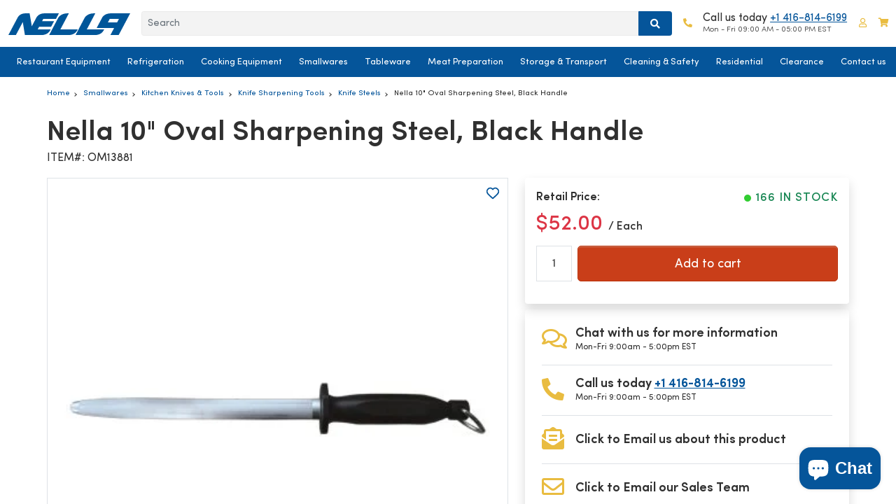

--- FILE ---
content_type: text/html; charset=utf-8
request_url: https://nellacutlery.ca/products/nella-10-oval-sharpening-steel-black-handle-13881
body_size: 75776
content:
<!doctype html>
<html class="no-js" lang="en">
  <head>
      <meta name="facebook-domain-verification" content="inmhlzem7053lljeq95v3t81i59pl9" />

      <!-- Google Tag Manager -->
      <script>(function(w,d,s,l,i){w[l]=w[l]||[];w[l].push({'gtm.start':
      new Date().getTime(),event:'gtm.js'});var f=d.getElementsByTagName(s)[0],
      j=d.createElement(s),dl=l!='dataLayer'?'&l='+l:'';j.async=true;j.src=
      'https://www.googletagmanager.com/gtm.js?id='+i+dl;f.parentNode.insertBefore(j,f);
      })(window,document,'script','dataLayer','GTM-N25Z3F2');</script>
      <!-- End Google Tag Manager -->

      <meta name="google-site-verification" content="pmASEur6tg3iJwIBr-4CUaTrTMpSleF7nSHxoyyJD_I" />
      <meta name = "GooGhywoiu9839t543j0s7543uw1 - add ashishrajnella@gmail.com to GA account 60685164 with "Administrator" permissions - date 22 June 2023.">

      
        <meta name="description" content="Get the Best Price on Nella 10&quot; Oval Sharpening Steel, Black Handle at Nella Cutlery. Shop online or visit our stores. Fast delivery is available across Canada">
      

      <meta charset="utf-8">
      <meta http-equiv="X-UA-Compatible" content="IE=edge"><link rel="preload" href="//nellacutlery.ca/cdn/shop/t/218/assets/SofiaPro.woff2?v=27985155573112055711768418896" as="font" type="font/woff2" crossorigin>
      <link rel="preload" href="//nellacutlery.ca/cdn/shop/t/218/assets/SofiaPro-Bold.woff2?v=136783212070924608951768418883" as="font" type="font/woff2" crossorigin>

      <meta name="viewport" content="width=device-width,initial-scale=1,maximum-scale=1">
      <meta name="theme-color" content="">
      <link rel="canonical" href="https://nellacutlery.ca/products/nella-10-oval-sharpening-steel-black-handle-13881">
      <link rel="preconnect" href="https://cdn.shopify.com" crossorigin><link rel="icon" type="image/png" href="//nellacutlery.ca/cdn/shop/files/Favicon_32x32.png?v=1653922299"><title>
        Nella 13881 10&quot; Oval Sharpening Steel, Black Handle
 &ndash; Nella Cutlery</title>

      



















<meta property="og:site_name" content="Nella Cutlery">
<meta property="og:url" content="https://nellacutlery.ca/products/nella-10-oval-sharpening-steel-black-handle-13881">
<meta property="og:title" content="Nella 13881 10&quot; Oval Sharpening Steel, Black Handle">
<meta property="og:type" content="product">
<meta property="og:description" content="Get the Best Price on Nella 10&quot; Oval Sharpening Steel, Black Handle at Nella Cutlery. Shop online or visit our stores. Fast delivery is available across Canada"><meta property="og:image" content="http://nellacutlery.ca/cdn/shop/products/OM13881-B.jpg?v=1646944117">
  <meta property="og:image:secure_url" content="https://nellacutlery.ca/cdn/shop/products/OM13881-B.jpg?v=1646944117">
  <meta property="og:image:width" content="400">
  <meta property="og:image:height" content="400">
  
  
<meta property="og:price:amount" content="52.00">
  <meta property="og:price:currency" content="CAD"><meta name="twitter:site" content="@nella_cutlery"><meta name="twitter:card" content="summary_large_image">
<meta name="twitter:title" content="Nella 13881 10&quot; Oval Sharpening Steel, Black Handle">
<meta name="twitter:description" content="Get the Best Price on Nella 10&quot; Oval Sharpening Steel, Black Handle at Nella Cutlery. Shop online or visit our stores. Fast delivery is available across Canada">



<script src="//nellacutlery.ca/cdn/shop/t/218/assets/jquery-3.6.0.min.js?v=35645947148921707931768418855" defer></script>
      <script src="//nellacutlery.ca/cdn/shop/t/218/assets/popper.min.js?v=122229482087271849791768418867" defer></script>
      <script src="//nellacutlery.ca/cdn/shop/t/218/assets/bootstrap.min.js?v=80194319766102340551768418820" defer></script>
      <script src="//nellacutlery.ca/cdn/shop/t/218/assets/slick.min.js?v=94664681170830784651768418879" defer></script>
      <script src="//nellacutlery.ca/cdn/shop/t/218/assets/masonry.pkgd.min.js?v=52946867241060388171768418864" defer></script>
      <script src="//nellacutlery.ca/cdn/shop/t/218/assets/modernizr.custom.js?v=147169953469936855061768418865" defer></script>
      <script src="//nellacutlery.ca/cdn/shop/t/218/assets/mobile-accordion.js?v=92151670760953653751768418864" defer></script>
      <script src="//nellacutlery.ca/cdn/shop/t/218/assets/cart-notification.min.js?v=22466028221717869471768418822" defer></script><script src="//nellacutlery.ca/cdn/shop/t/218/assets/global.min.js?v=22631497995342823281768418848" defer></script>


      
      
<script>window.performance && window.performance.mark && window.performance.mark('shopify.content_for_header.start');</script><meta name="facebook-domain-verification" content="u7p64wxwqvfvjbqo96ljn1mh75isp4">
<meta name="google-site-verification" content="L_PLHXFYEolYEQzcW4u4--guyss-X94a0DUjHSGXRAs">
<meta id="shopify-digital-wallet" name="shopify-digital-wallet" content="/59024048322/digital_wallets/dialog">
<link rel="alternate" type="application/json+oembed" href="https://nellacutlery.ca/products/nella-10-oval-sharpening-steel-black-handle-13881.oembed">
<script async="async" src="/checkouts/internal/preloads.js?locale=en-CA"></script>
<script id="shopify-features" type="application/json">{"accessToken":"16adedd2631df8b80310a057aca3196f","betas":["rich-media-storefront-analytics"],"domain":"nellacutlery.ca","predictiveSearch":true,"shopId":59024048322,"locale":"en"}</script>
<script>var Shopify = Shopify || {};
Shopify.shop = "nellacutlery.myshopify.com";
Shopify.locale = "en";
Shopify.currency = {"active":"CAD","rate":"1.0"};
Shopify.country = "CA";
Shopify.theme = {"name":"nella-cutlery V68 - Leasing Page Launch v3","id":147934118082,"schema_name":"Dawn","schema_version":"2.5.0","theme_store_id":null,"role":"main"};
Shopify.theme.handle = "null";
Shopify.theme.style = {"id":null,"handle":null};
Shopify.cdnHost = "nellacutlery.ca/cdn";
Shopify.routes = Shopify.routes || {};
Shopify.routes.root = "/";</script>
<script type="module">!function(o){(o.Shopify=o.Shopify||{}).modules=!0}(window);</script>
<script>!function(o){function n(){var o=[];function n(){o.push(Array.prototype.slice.apply(arguments))}return n.q=o,n}var t=o.Shopify=o.Shopify||{};t.loadFeatures=n(),t.autoloadFeatures=n()}(window);</script>
<script id="shop-js-analytics" type="application/json">{"pageType":"product"}</script>
<script defer="defer" async type="module" src="//nellacutlery.ca/cdn/shopifycloud/shop-js/modules/v2/client.init-shop-cart-sync_DlSlHazZ.en.esm.js"></script>
<script defer="defer" async type="module" src="//nellacutlery.ca/cdn/shopifycloud/shop-js/modules/v2/chunk.common_D16XZWos.esm.js"></script>
<script type="module">
  await import("//nellacutlery.ca/cdn/shopifycloud/shop-js/modules/v2/client.init-shop-cart-sync_DlSlHazZ.en.esm.js");
await import("//nellacutlery.ca/cdn/shopifycloud/shop-js/modules/v2/chunk.common_D16XZWos.esm.js");

  window.Shopify.SignInWithShop?.initShopCartSync?.({"fedCMEnabled":true,"windoidEnabled":true});

</script>
<script>(function() {
  var isLoaded = false;
  function asyncLoad() {
    if (isLoaded) return;
    isLoaded = true;
    var urls = ["https:\/\/wishlisthero-assets.revampco.com\/store-front\/bundle2.js?shop=nellacutlery.myshopify.com","https:\/\/cdn.ordersify.com\/sdk\/v2\/ordersify-shopify.min.js?shop=nellacutlery.myshopify.com","https:\/\/static.klaviyo.com\/onsite\/js\/klaviyo.js?company_id=VPnCGU\u0026shop=nellacutlery.myshopify.com","https:\/\/static.klaviyo.com\/onsite\/js\/klaviyo.js?company_id=W8jwNg\u0026shop=nellacutlery.myshopify.com","https:\/\/wishlisthero-assets.revampco.com\/store-front\/bundle2.js?shop=nellacutlery.myshopify.com","https:\/\/wishlisthero-assets.revampco.com\/store-front\/bundle2.js?shop=nellacutlery.myshopify.com","https:\/\/wishlisthero-assets.revampco.com\/store-front\/bundle2.js?shop=nellacutlery.myshopify.com","https:\/\/wishlisthero-assets.revampco.com\/store-front\/bundle2.js?shop=nellacutlery.myshopify.com"];
    for (var i = 0; i < urls.length; i++) {
      var s = document.createElement('script');
      s.type = 'text/javascript';
      s.async = true;
      s.src = urls[i];
      var x = document.getElementsByTagName('script')[0];
      x.parentNode.insertBefore(s, x);
    }
  };
  if(window.attachEvent) {
    window.attachEvent('onload', asyncLoad);
  } else {
    window.addEventListener('load', asyncLoad, false);
  }
})();</script>
<script id="__st">var __st={"a":59024048322,"offset":-18000,"reqid":"114ae359-2e66-45bc-a1e3-90f0477a26a2-1768579416","pageurl":"nellacutlery.ca\/products\/nella-10-oval-sharpening-steel-black-handle-13881","u":"82ebc5e880e2","p":"product","rtyp":"product","rid":7275698716866};</script>
<script>window.ShopifyPaypalV4VisibilityTracking = true;</script>
<script id="captcha-bootstrap">!function(){'use strict';const t='contact',e='account',n='new_comment',o=[[t,t],['blogs',n],['comments',n],[t,'customer']],c=[[e,'customer_login'],[e,'guest_login'],[e,'recover_customer_password'],[e,'create_customer']],r=t=>t.map((([t,e])=>`form[action*='/${t}']:not([data-nocaptcha='true']) input[name='form_type'][value='${e}']`)).join(','),a=t=>()=>t?[...document.querySelectorAll(t)].map((t=>t.form)):[];function s(){const t=[...o],e=r(t);return a(e)}const i='password',u='form_key',d=['recaptcha-v3-token','g-recaptcha-response','h-captcha-response',i],f=()=>{try{return window.sessionStorage}catch{return}},m='__shopify_v',_=t=>t.elements[u];function p(t,e,n=!1){try{const o=window.sessionStorage,c=JSON.parse(o.getItem(e)),{data:r}=function(t){const{data:e,action:n}=t;return t[m]||n?{data:e,action:n}:{data:t,action:n}}(c);for(const[e,n]of Object.entries(r))t.elements[e]&&(t.elements[e].value=n);n&&o.removeItem(e)}catch(o){console.error('form repopulation failed',{error:o})}}const l='form_type',E='cptcha';function T(t){t.dataset[E]=!0}const w=window,h=w.document,L='Shopify',v='ce_forms',y='captcha';let A=!1;((t,e)=>{const n=(g='f06e6c50-85a8-45c8-87d0-21a2b65856fe',I='https://cdn.shopify.com/shopifycloud/storefront-forms-hcaptcha/ce_storefront_forms_captcha_hcaptcha.v1.5.2.iife.js',D={infoText:'Protected by hCaptcha',privacyText:'Privacy',termsText:'Terms'},(t,e,n)=>{const o=w[L][v],c=o.bindForm;if(c)return c(t,g,e,D).then(n);var r;o.q.push([[t,g,e,D],n]),r=I,A||(h.body.append(Object.assign(h.createElement('script'),{id:'captcha-provider',async:!0,src:r})),A=!0)});var g,I,D;w[L]=w[L]||{},w[L][v]=w[L][v]||{},w[L][v].q=[],w[L][y]=w[L][y]||{},w[L][y].protect=function(t,e){n(t,void 0,e),T(t)},Object.freeze(w[L][y]),function(t,e,n,w,h,L){const[v,y,A,g]=function(t,e,n){const i=e?o:[],u=t?c:[],d=[...i,...u],f=r(d),m=r(i),_=r(d.filter((([t,e])=>n.includes(e))));return[a(f),a(m),a(_),s()]}(w,h,L),I=t=>{const e=t.target;return e instanceof HTMLFormElement?e:e&&e.form},D=t=>v().includes(t);t.addEventListener('submit',(t=>{const e=I(t);if(!e)return;const n=D(e)&&!e.dataset.hcaptchaBound&&!e.dataset.recaptchaBound,o=_(e),c=g().includes(e)&&(!o||!o.value);(n||c)&&t.preventDefault(),c&&!n&&(function(t){try{if(!f())return;!function(t){const e=f();if(!e)return;const n=_(t);if(!n)return;const o=n.value;o&&e.removeItem(o)}(t);const e=Array.from(Array(32),(()=>Math.random().toString(36)[2])).join('');!function(t,e){_(t)||t.append(Object.assign(document.createElement('input'),{type:'hidden',name:u})),t.elements[u].value=e}(t,e),function(t,e){const n=f();if(!n)return;const o=[...t.querySelectorAll(`input[type='${i}']`)].map((({name:t})=>t)),c=[...d,...o],r={};for(const[a,s]of new FormData(t).entries())c.includes(a)||(r[a]=s);n.setItem(e,JSON.stringify({[m]:1,action:t.action,data:r}))}(t,e)}catch(e){console.error('failed to persist form',e)}}(e),e.submit())}));const S=(t,e)=>{t&&!t.dataset[E]&&(n(t,e.some((e=>e===t))),T(t))};for(const o of['focusin','change'])t.addEventListener(o,(t=>{const e=I(t);D(e)&&S(e,y())}));const B=e.get('form_key'),M=e.get(l),P=B&&M;t.addEventListener('DOMContentLoaded',(()=>{const t=y();if(P)for(const e of t)e.elements[l].value===M&&p(e,B);[...new Set([...A(),...v().filter((t=>'true'===t.dataset.shopifyCaptcha))])].forEach((e=>S(e,t)))}))}(h,new URLSearchParams(w.location.search),n,t,e,['guest_login'])})(!0,!1)}();</script>
<script integrity="sha256-4kQ18oKyAcykRKYeNunJcIwy7WH5gtpwJnB7kiuLZ1E=" data-source-attribution="shopify.loadfeatures" defer="defer" src="//nellacutlery.ca/cdn/shopifycloud/storefront/assets/storefront/load_feature-a0a9edcb.js" crossorigin="anonymous"></script>
<script data-source-attribution="shopify.dynamic_checkout.dynamic.init">var Shopify=Shopify||{};Shopify.PaymentButton=Shopify.PaymentButton||{isStorefrontPortableWallets:!0,init:function(){window.Shopify.PaymentButton.init=function(){};var t=document.createElement("script");t.src="https://nellacutlery.ca/cdn/shopifycloud/portable-wallets/latest/portable-wallets.en.js",t.type="module",document.head.appendChild(t)}};
</script>
<script data-source-attribution="shopify.dynamic_checkout.buyer_consent">
  function portableWalletsHideBuyerConsent(e){var t=document.getElementById("shopify-buyer-consent"),n=document.getElementById("shopify-subscription-policy-button");t&&n&&(t.classList.add("hidden"),t.setAttribute("aria-hidden","true"),n.removeEventListener("click",e))}function portableWalletsShowBuyerConsent(e){var t=document.getElementById("shopify-buyer-consent"),n=document.getElementById("shopify-subscription-policy-button");t&&n&&(t.classList.remove("hidden"),t.removeAttribute("aria-hidden"),n.addEventListener("click",e))}window.Shopify?.PaymentButton&&(window.Shopify.PaymentButton.hideBuyerConsent=portableWalletsHideBuyerConsent,window.Shopify.PaymentButton.showBuyerConsent=portableWalletsShowBuyerConsent);
</script>
<script data-source-attribution="shopify.dynamic_checkout.cart.bootstrap">document.addEventListener("DOMContentLoaded",(function(){function t(){return document.querySelector("shopify-accelerated-checkout-cart, shopify-accelerated-checkout")}if(t())Shopify.PaymentButton.init();else{new MutationObserver((function(e,n){t()&&(Shopify.PaymentButton.init(),n.disconnect())})).observe(document.body,{childList:!0,subtree:!0})}}));
</script>
<script id="sections-script" data-sections="main-product" defer="defer" src="//nellacutlery.ca/cdn/shop/t/218/compiled_assets/scripts.js?47098"></script>
<script>window.performance && window.performance.mark && window.performance.mark('shopify.content_for_header.end');</script> 
<!-- Immediately load on non-index pages -->
        
        <script src="https://cdn1.judge.me/assets/installed.js?shop=nellacutlery.myshopify.com" defer></script><style data-shopify>
        :root {
          --font-body-family: "Sofia Pro", sans-serif;
          --font-body-style: normal;
          --font-body-weight: 300;

          --font-heading-family: "Sofia Pro", sans-serif;
          --font-heading-style: normal;
          --font-heading-weight: 500;

          --font-body-scale: 1.0;
          --font-heading-scale: 1.0;

          --color-base-text: 18, 18, 18;
          --color-base-background-1: 255, 255, 255;
          --color-base-background-2: 243, 243, 243;
          --color-base-solid-button-labels: 255, 255, 255;
          --color-base-outline-button-labels: 18, 18, 18;
          --color-base-accent-1: 18, 18, 18;
          --color-base-accent-2: 51, 79, 180;
          --payment-terms-background-color: #FFFFFF;

          --gradient-base-background-1: #FFFFFF;
          --gradient-base-background-2: #F3F3F3;
          --gradient-base-accent-1: #121212;
          --gradient-base-accent-2: #334FB4;

          --page-width: 160rem;
          --page-width-margin: 2rem;
        }

        body {
          line-height: calc(1 + 0.8 / var(--font-body-scale));
          font-family: var(--font-body-family);
          font-style: var(--font-body-style);
          font-weight: var(--font-body-weight);
        }
      </style>
<link rel="preload" href="//nellacutlery.ca/cdn/shop/t/218/assets/fonts.css?v=49481630588525174411768421516" as="style">
<link rel="stylesheet" href="//nellacutlery.ca/cdn/shop/t/218/assets/fonts.css?v=49481630588525174411768421516">


      <!-- CORE LAYOUT CSS (must block render to avoid structure flash) -->
<link rel="preload" href="//nellacutlery.ca/cdn/shop/t/218/assets/bootstrap.min.css?v=29195500391666890861768418819" as="style">
<link rel="stylesheet" href="//nellacutlery.ca/cdn/shop/t/218/assets/bootstrap.min.css?v=29195500391666890861768418819">

<link rel="preload" href="//nellacutlery.ca/cdn/shop/t/218/assets/base.css?v=27475368411049376251768418812" as="style">
<link rel="stylesheet" href="//nellacutlery.ca/cdn/shop/t/218/assets/base.css?v=27475368411049376251768418812">

<link rel="preload" href="//nellacutlery.ca/cdn/shop/t/218/assets/index.all.min.css?v=110832802728362229141768418854" as="style">
<link rel="stylesheet" href="//nellacutlery.ca/cdn/shop/t/218/assets/index.all.min.css?v=110832802728362229141768418854">

<link rel="preload" href="//nellacutlery.ca/cdn/shop/t/218/assets/mobile-menu-accordion.css?v=79491632660964345431768418865" as="style">
<link rel="stylesheet" href="//nellacutlery.ca/cdn/shop/t/218/assets/mobile-menu-accordion.css?v=79491632660964345431768418865">
 
<!-- NON-CRITICAL CSS -->
<link rel="preload" href="//nellacutlery.ca/cdn/shop/t/218/assets/slick.min.css?v=25291000640969693861768418879" as="style" onload="this.onload=null;this.rel='stylesheet'">
<link rel="preload" href="//nellacutlery.ca/cdn/shop/t/218/assets/slick-theme.css?v=120597629104946975001768418877" as="style" onload="this.onload=null;this.rel='stylesheet'">
<link rel="preload" href="//nellacutlery.ca/cdn/shop/t/218/assets/component-cart-notification.css?v=103629125995388827571768418826" as="style" onload="this.onload=null;this.rel='stylesheet'">
<link rel="preload" href="//nellacutlery.ca/cdn/shop/t/218/assets/all.min.css?v=115975927023669456651768418811" as="style" onload="this.onload=null;this.rel='stylesheet'">

      <!-- Fixed: true stylesheet fallbacks for no-JS browsers -->
      <noscript>
        <link rel="stylesheet" href="//nellacutlery.ca/cdn/shop/t/218/assets/bootstrap.min.css?v=29195500391666890861768418819">
        <link rel="stylesheet" href="//nellacutlery.ca/cdn/shop/t/218/assets/slick.min.css?v=25291000640969693861768418879">
        <link rel="stylesheet" href="//nellacutlery.ca/cdn/shop/t/218/assets/slick-theme.css?v=120597629104946975001768418877">
        <link rel="stylesheet" href="//nellacutlery.ca/cdn/shop/t/218/assets/base.css?v=27475368411049376251768418812">
        <link rel="stylesheet" href="//nellacutlery.ca/cdn/shop/t/218/assets/index.all.min.css?v=110832802728362229141768418854">
        <link rel="stylesheet" href="//nellacutlery.ca/cdn/shop/t/218/assets/component-cart-notification.css?v=103629125995388827571768418826">
        <link rel="stylesheet" href="//nellacutlery.ca/cdn/shop/t/218/assets/all.min.css?v=115975927023669456651768418811">
        <link rel="stylesheet" href="//nellacutlery.ca/cdn/shop/t/218/assets/mobile-menu-accordion.css?v=79491632660964345431768418865">
      </noscript><link rel="stylesheet" href="//nellacutlery.ca/cdn/shop/t/218/assets/component-predictive-search.css?v=10425135875555615991768418833" media="print" onload="this.media='all'"><script>
        document.documentElement.className = document.documentElement.className.replace('no-js', 'js');
        if (Shopify.designMode) {
          document.documentElement.classList.add('shopify-design-mode');
        }
      </script>

      <!--begin-boost-pfs-filter-css--><link rel="preload stylesheet" href="//nellacutlery.ca/cdn/shop/t/218/assets/boost-pfs-instant-search.css?v=83063519697469699411768418927" as="style"><link rel="preload stylesheet" href="//nellacutlery.ca/cdn/shop/t/218/assets/boost-pfs-custom.css?v=50891638650675189911768418927" as="style"><style data-id="boost-pfs-style">
    .boost-pfs-filter-option-title-text {font-size: 12px;}

   .boost-pfs-filter-tree-v .boost-pfs-filter-option-title-text:before {}
    .boost-pfs-filter-tree-v .boost-pfs-filter-option.boost-pfs-filter-option-collapsed .boost-pfs-filter-option-title-text:before {}
    .boost-pfs-filter-tree-h .boost-pfs-filter-option-title-heading:before {}

    .boost-pfs-filter-refine-by .boost-pfs-filter-option-title h3 {}

    .boost-pfs-filter-option-content .boost-pfs-filter-option-item-list .boost-pfs-filter-option-item button,
    .boost-pfs-filter-option-content .boost-pfs-filter-option-item-list .boost-pfs-filter-option-item .boost-pfs-filter-button,
    .boost-pfs-filter-option-range-amount input,
    .boost-pfs-filter-tree-v .boost-pfs-filter-refine-by .boost-pfs-filter-refine-by-items .refine-by-item,
    .boost-pfs-filter-refine-by-wrapper-v .boost-pfs-filter-refine-by .boost-pfs-filter-refine-by-items .refine-by-item,
    .boost-pfs-filter-refine-by .boost-pfs-filter-option-title,
    .boost-pfs-filter-refine-by .boost-pfs-filter-refine-by-items .refine-by-item>a,
    .boost-pfs-filter-refine-by>span,
    .boost-pfs-filter-clear,
    .boost-pfs-filter-clear-all{font-size: 12px;}
    .boost-pfs-filter-tree-h .boost-pfs-filter-pc .boost-pfs-filter-refine-by-items .refine-by-item .boost-pfs-filter-clear .refine-by-type,
    .boost-pfs-filter-refine-by-wrapper-h .boost-pfs-filter-pc .boost-pfs-filter-refine-by-items .refine-by-item .boost-pfs-filter-clear .refine-by-type {}

    .boost-pfs-filter-option-multi-level-collections .boost-pfs-filter-option-multi-level-list .boost-pfs-filter-option-item .boost-pfs-filter-button-arrow .boost-pfs-arrow:before,
    .boost-pfs-filter-option-multi-level-tag .boost-pfs-filter-option-multi-level-list .boost-pfs-filter-option-item .boost-pfs-filter-button-arrow .boost-pfs-arrow:before {}

    .boost-pfs-filter-refine-by-wrapper-v .boost-pfs-filter-refine-by .boost-pfs-filter-refine-by-items .refine-by-item .boost-pfs-filter-clear:after,
    .boost-pfs-filter-refine-by-wrapper-v .boost-pfs-filter-refine-by .boost-pfs-filter-refine-by-items .refine-by-item .boost-pfs-filter-clear:before,
    .boost-pfs-filter-tree-v .boost-pfs-filter-refine-by .boost-pfs-filter-refine-by-items .refine-by-item .boost-pfs-filter-clear:after,
    .boost-pfs-filter-tree-v .boost-pfs-filter-refine-by .boost-pfs-filter-refine-by-items .refine-by-item .boost-pfs-filter-clear:before,
    .boost-pfs-filter-refine-by-wrapper-h .boost-pfs-filter-pc .boost-pfs-filter-refine-by-items .refine-by-item .boost-pfs-filter-clear:after,
    .boost-pfs-filter-refine-by-wrapper-h .boost-pfs-filter-pc .boost-pfs-filter-refine-by-items .refine-by-item .boost-pfs-filter-clear:before,
    .boost-pfs-filter-tree-h .boost-pfs-filter-pc .boost-pfs-filter-refine-by-items .refine-by-item .boost-pfs-filter-clear:after,
    .boost-pfs-filter-tree-h .boost-pfs-filter-pc .boost-pfs-filter-refine-by-items .refine-by-item .boost-pfs-filter-clear:before {}
    .boost-pfs-filter-option-range-slider .noUi-value-horizontal {}

    .boost-pfs-filter-tree-mobile-button button,
    .boost-pfs-filter-top-sorting-mobile button {color: rgba(14,0,0,1) !important;font-size: 15px !important;font-weight: 700 !important;text-transform: capitalize !important;background: rgba(0,0,0,0) !important;}
    .boost-pfs-filter-top-sorting-mobile button>span:after {color: rgba(14,0,0,1) !important;}
  </style><!--end-boost-pfs-filter-css-->

      

        <link rel="preload" href="//nellacutlery.ca/cdn/shop/products/OM13881-B.jpg?v=1646944117&width=1000" as="image" fetchpriority="high">
        <link rel="stylesheet" href="//nellacutlery.ca/cdn/shop/t/218/assets/breadcrumbs.css?v=89278038367236919511768418821" media="print" onload="this.media='all'">
      

      

<!-- Font icon for header icons -->


<link rel="preload stylesheet" href="//nellacutlery.ca/cdn/shop/t/218/assets/wishlisthero-icons.css?v=184335865413018497641768418902" as="style">
<!-- Style for floating buttons and others -->
<style type="text/css">
    .wishlisthero-floating {
        position: absolute;
          right:5px;
        top: 5px;
        z-index: 23;
        border-radius: 100%;
    }

    .wishlisthero-floating:hover {
        background-color: rgba(0, 0, 0, 0.05);
    }

    .wishlisthero-floating button {
        font-size: 20px !important;
        width: 40px !important;
        padding: 0.125em 0 0 !important;
    }
.MuiTypography-body2 ,.MuiTypography-body1 ,.MuiTypography-caption ,.MuiTypography-button ,.MuiTypography-h1 ,.MuiTypography-h2 ,.MuiTypography-h3 ,.MuiTypography-h4 ,.MuiTypography-h5 ,.MuiTypography-h6 ,.MuiTypography-subtitle1 ,.MuiTypography-subtitle2 ,.MuiTypography-overline , MuiButton-root,  .MuiCardHeader-title a{
     font-family: inherit !important; /*Roboto, Helvetica, Arial, sans-serif;*/
}
.MuiTypography-h1 , .MuiTypography-h2 , .MuiTypography-h3 , .MuiTypography-h4 , .MuiTypography-h5 , .MuiTypography-h6 ,  .MuiCardHeader-title a{
     font-family: "system_ui", -apple-system, 'Segoe UI', Roboto, 'Helvetica Neue', 'Noto Sans', 'Liberation Sans', Arial, sans-serif, 'Apple Color Emoji', 'Segoe UI Emoji', 'Segoe UI Symbol', 'Noto Color Emoji' !important;
     font-family: ,  !important;
     font-family: ,  !important;
     font-family: ,  !important;
}

.wishlist-hero-items-count {
  margin-left:1rem;
}

    /****************************************************************************************/
    /* For some theme shared view need some spacing */
    /*
    #wishlist-hero-shared-list-view {
  margin-top: 15px;
  margin-bottom: 15px;
}
#wishlist-hero-shared-list-view h1 {
  padding-left: 5px;
}

#wishlisthero-product-page-button-container {
  padding-top: 15px;
}
*/
    /****************************************************************************************/
    /* #wishlisthero-product-page-button-container button {
  padding-left: 1px !important;
} */
    /****************************************************************************************/
    /* Customize the indicator when wishlist has items AND the normal indicator not working */
/*     span.wishlist-hero-items-count {

  top: 0px;
  right: -6px;



}

@media screen and (max-width: 749px){
.wishlisthero-product-page-button-container{
width:100%
}
.wishlisthero-product-page-button-container button{
 margin-left:auto !important; margin-right: auto !important;
}
}
@media screen and (max-width: 749px) {
span.wishlist-hero-items-count {
top: 10px;
right: 3px;
}
}*/
</style>
<script async>window.wishlisthero_cartDotClasses=['site-header__cart-count', 'is-visible'];</script>
 <script type='text/javascript' async>try{
   window.WishListHero_setting = {"ButtonColor":"rgb(5, 85, 154)","IconColor":"rgba(255, 255, 255, 1)","IconType":"Heart","ButtonTextBeforeAdding":"ADD TO WISHLIST","ButtonTextAfterAdding":"ADDED TO WISHLIST","AnimationAfterAddition":"None","ButtonTextAddToCart":"ADD TO CART","ButtonTextOutOfStock":"OUT OF STOCK","ButtonTextAddAllToCart":"ADD ALL TO CART","ButtonTextRemoveAllToCart":"REMOVE ALL FROM WISHLIST","AddedProductNotificationText":"Product added to wishlist successfully","AddedProductToCartNotificationText":"Product added to cart successfully","ViewCartLinkText":"View Cart","SharePopup_TitleText":"Share My wishlist","SharePopup_shareBtnText":"Share","SharePopup_shareHederText":"Share on Social Networks","SharePopup_shareCopyText":"Or copy Wishlist link to share","SharePopup_shareCancelBtnText":"cancel","SharePopup_shareCopyBtnText":"copy","SendEMailPopup_BtnText":"Email Wishlist","SendEMailPopup_FromText":"From Name","SendEMailPopup_ToText":"To email","SendEMailPopup_BodyText":"Body","SendEMailPopup_SendBtnText":"send","SendEMailPopup_TitleText":"Send My Wislist via Email","AddProductMessageText":"Are you sure you want to add all items to cart ?","RemoveProductMessageText":"Are you sure you want to remove this item from your wishlist ?","RemoveAllProductMessageText":"Are you sure you want to remove all items from your wishlist ?","RemovedProductNotificationText":"Product removed from wishlist successfully","AddAllOutOfStockProductNotificationText":"There seems to have been an issue adding items to cart, please try again later","RemovePopupOkText":"ok","RemovePopup_HeaderText":"ARE YOU SURE?","ViewWishlistText":"View wishlist","EmptyWishlistText":"there are no items in this wishlist","BuyNowButtonText":"Buy Now","BuyNowButtonColor":"rgb(144, 86, 162)","BuyNowTextButtonColor":"rgb(255, 255, 255)","Wishlist_Title":"Wishlist","WishlistHeaderTitleAlignment":"Right","WishlistProductImageSize":"Normal","PriceColor":"rgb(5, 85, 154)","HeaderFontSize":"30","PriceFontSize":"18","ProductNameFontSize":"16","LaunchPointType":"menu_item","DisplayWishlistAs":"seprate_page","DisplayButtonAs":"icon_only","PopupSize":"md","HideAddToCartButton":true,"NoRedirectAfterAddToCart":false,"DisableGuestCustomer":true,"LoginPopupContent":"Please login to save your wishlist across devices.","LoginPopupLoginBtnText":"Login","LoginPopupContentFontSize":"20","NotificationPopupPosition":"right","WishlistButtonTextColor":"rgba(255, 255, 255, 1)","EnableRemoveFromWishlistAfterAddButtonText":"REMOVE FROM WISHLIST","_id":"62558f6cc2a0e71f8fcfcee9","EnableCollection":false,"EnableShare":true,"RemovePowerBy":false,"EnableFBPixel":false,"DisapleApp":false,"FloatPointPossition":"bottom_left","HeartStateToggle":true,"HeaderMenuItemsIndicator":true,"EnableRemoveFromWishlistAfterAdd":true,"ShareViaEmailSubject":"Wish List from  ##wishlist_hero_share_email_customer_name##","IconTypeNum":"1","SendEMailPopup_SendNotificationText":"email sent successfully","SharePopup_shareCopiedText":"Copied","ThrdParty_Trans_active":false,"Shop":"nellacutlery.myshopify.com","shop":"nellacutlery.myshopify.com","Status":"Active","Plan":"FREE"};
  }catch(e){ console.error('Error loading config',e); } </script>
<style type="text/css">
  .osf_sr_content{padding:5px 15px;border:1px solid;border-radius: 4px}
</style><script type="text/javascript" async defer>
  window.ORDERSIFY_BIS = window.ORDERSIFY_BIS || {};
  window.ORDERSIFY_BIS.template = "product";
  window.ORDERSIFY_BIS.language = "en";
  window.ORDERSIFY_BIS.primary_language = "en";
  
  
  window.ORDERSIFY_BIS.product_collections = [];
  window.ORDERSIFY_BIS.variant_inventory = [];
  window.ORDERSIFY_BIS.collection_product_inventories = [];
  window.ORDERSIFY_BIS.collection_product_collections = [];
  
    window.ORDERSIFY_BIS.variant_inventory[41692482306242] = { inventory_management: "shopify", inventory_policy: "continue", inventory_quantity: 166};
  
  window.ORDERSIFY_BIS.collection_products = null
  
  
    window.ORDERSIFY_BIS.product_collections.push({id: "286964121794"});
  
    window.ORDERSIFY_BIS.product_collections.push({id: "286278549698"});
  
    window.ORDERSIFY_BIS.product_collections.push({id: "286279827650"});
  
    window.ORDERSIFY_BIS.product_collections.push({id: "286279991490"});
  
    window.ORDERSIFY_BIS.product_collections.push({id: "307069059266"});
  
    window.ORDERSIFY_BIS.product_collections.push({id: "286267408578"});
  
  window.ORDERSIFY_BIS.shop = "nellacutlery.myshopify.com";
  window.ORDERSIFY_BIS.variant_inventory = [];
  
    window.ORDERSIFY_BIS.variant_inventory[41692482306242] = {inventory_management: "shopify",inventory_policy: "continue",inventory_quantity: 166};
  
  
  window.ORDERSIFY_BIS.popupSetting = {"is_optin_enable":false,"is_preorder":true,"is_brand_mark":false,"font_family":"Work Sans","is_multiple_language":false,"font_size":14,"popup_border_radius":4,"popup_heading_color":"#005496","popup_text_color":"#212b36","is_message_enable":true,"is_sms_enable":false,"is_accepts_marketing_enable":false,"field_border_radius":4,"popup_button_color":"#ffffff","popup_button_bg_color":"#005496","is_float_button":false,"is_inline_form":true,"inline_form_selector":null,"inline_form_position":null,"float_button_position":"right","float_button_top":15,"float_button_color":"#ffffff","float_button_bg_color":"#005496","is_inline_button":true,"inline_button_color":"#ffffff","inline_button_bg_color":"#212b36","is_push_notification_enable":false,"is_overlay_close":false,"ignore_collection_ids":"","ignore_product_tags":"","ignore_product_ids":"","is_auto_translation":false,"selector":"#ods-bis","selector_position":"right","is_ga":false,"is_fp":false,"is_fb_checkbox":false,"fb_page_id":null,"is_pushowl":false};
  
  window.ORDERSIFY_BIS.product = JSON.parse(atob("[base64]"));
  
  window.ORDERSIFY_BIS.currentVariant = JSON.parse(atob("[base64]"));
  window.ORDERSIFY_BIS.stockRemainingSetting = {"status":true,"selector":"#osf_stock_remaining","selector_position":"inside","font_family":"Lato","font_size":13,"content":"Low stock! Only {{ quantity }} {{ plural: item | items }} left!","display_quantity":1,"is_multiple_language":false,"ignore_collection_ids":"","ignore_product_tags":"","ignore_product_ids":""};
  
    window.ORDERSIFY_BIS.translations = {"en":{"inline_button_text":"Notify me when available","float_button_text":"Notify me when available","popup_heading":"Notify me when available","popup_description":"We will send you a notification as soon as this product is available again.","popup_button_text":"Notify me","popup_note":"We respect your privacy and don't share your email with anybody.","field_email_placeholder":"eg. username@example.com","field_phone_placeholder":"eg. (201) 555-5555","field_message_placeholder":"Let us know when you require this by and\/or if you would like Nella to provide alternatives items.","success_text":"You subscribed notification successfully","required_email":"Your email is required","invalid_email":"Your email is invalid","invalid_message":"Your message must be less then 255 characters","push_notification_message":"Receive via web notification","low_stock_content":"Low stock! Only {{ quantity }} {{ plural: item | items }} left!","optin_message":null,"please_agree":null,"pre_order_button_content":"Pre-Order","pre_order_preparation_banner":"&nbsp;","coming_soon_button_content":"Coming Soon","pre_order_delivery_banner":"We will ship it on {{ delivery_datetime | date }}","coming_soon_message":"We will release this product soon","pre_order_limit_purchases":"You can purchase only {{ limit_purchases }} items","mixed_cart_content":"Your cart contains both pre-order products and normal products","badge_low_stock_content":"Low Stock","badge_out_of_stock_content":"Out of Stock","badge_pre_order_content":"Pre-Order","badge_coming_soon_content":"Coming Soon"}};
  
  window.ORDERSIFY_BIS.poSettings = {"status":true,"is_multiple_language":false,"product_add_to_cart_selector":"[action^=\"\/cart\/add\"] [type=\"submit\"]","product_add_to_cart_text_selector":".osf-po-btn span","product_quantity_selector":"[name=\"quantity\"]","product_form_selector":".product-form [action^=\"\/cart\/add\"]","product_variant_selector":"[name=\"id\"]","po_button_color":"#ffffff","po_button_bg_color":"#000000","is_hide_bin":false,"mx_color":"#000000","mx_bg_color":"transparent","is_mixed_cart":true,"cs_button_color":"#000000","cs_button_bg_color":"transparent","banner_radius":4,"banner_color":"#000000","banner_bg_color":"transparent"};
  window.ORDERSIFY_BIS.badgeSettings = {"status":true,"is_low_stock":true,"is_out_of_stock":true,"is_pre_order":true,"is_coming_soon":true,"low_stock_threshold":10,"is_multiple_language":0,"low_stock_type":"one","out_of_stock_type":"one","pre_order_type":"one","coming_soon_type":"one"};
  window.ORDERSIFY_BIS.poCampaigns = [{"variant_id":null,"type":"group","display_type":"pre_order","is_apply_variants":true,"is_limit_datetime":false,"start_at":"2022-06-18 07:46:03","launch_at":"2022-06-25 07:46:03","end_at":"2022-06-25 07:46:03","is_end_datetime":false,"is_discount":false,"is_unlimited_purchases":true,"use_product":true,"limit_purchases":10,"time_type":"none","delivery_datetime":"2022-06-25 07:46:03","preparation_days":7,"target_type":"tag","target_tags":"pre-order","target_collection_ids":"[]","product":{"id":"7275909185730","image":"https:\/\/cdn.shopify.com\/s\/files\/1\/0590\/2404\/8322\/products\/42913-001_1-B.jpg?v=1655755000","title":"Zwilling Poultry Shears","handle":"zwilling-poultry-shears-42913-001","variants":[{"id":"41692739010754","title":"Zwilling Poultry Shears - Default Title"}]},"product_id":"7275909185730","variant_ids":"[]","condition_type":"always","variants":[]}];
</script>


<!-- Start of Judge.me Core -->
<link rel="dns-prefetch" href="https://cdn.judge.me/">
<script data-cfasync='false' class='jdgm-settings-script'>window.jdgmSettings={"pagination":5,"disable_web_reviews":false,"badge_no_review_text":"No reviews","badge_n_reviews_text":"{{ n }} review/reviews","hide_badge_preview_if_no_reviews":false,"badge_hide_text":false,"enforce_center_preview_badge":false,"widget_title":"Customer Reviews","widget_open_form_text":"Write a review","widget_close_form_text":"Cancel review","widget_refresh_page_text":"Refresh page","widget_summary_text":"Based on {{ number_of_reviews }} review/reviews","widget_no_review_text":"Be the first to write a review","widget_name_field_text":"Display name","widget_verified_name_field_text":"Verified Name (public)","widget_name_placeholder_text":"Display name","widget_required_field_error_text":"This field is required.","widget_email_field_text":"Email address","widget_verified_email_field_text":"Verified Email (private, can not be edited)","widget_email_placeholder_text":"Your email address","widget_email_field_error_text":"Please enter a valid email address.","widget_rating_field_text":"Rating","widget_review_title_field_text":"Review Title","widget_review_title_placeholder_text":"Give your review a title","widget_review_body_field_text":"Review content","widget_review_body_placeholder_text":"Start writing here...","widget_pictures_field_text":"Picture/Video (optional)","widget_submit_review_text":"Submit Review","widget_submit_verified_review_text":"Submit Verified Review","widget_submit_success_msg_with_auto_publish":"Thank you! Please refresh the page in a few moments to see your review. ","widget_submit_success_msg_no_auto_publish":"Thank you! Your review will be published as soon as it is approved by the shop admin.","widget_show_default_reviews_out_of_total_text":"Showing {{ n_reviews_shown }} out of {{ n_reviews }} reviews.","widget_show_all_link_text":"Show all","widget_show_less_link_text":"Show less","widget_author_said_text":"{{ reviewer_name }} said:","widget_days_text":"{{ n }} days ago","widget_weeks_text":"{{ n }} week/weeks ago","widget_months_text":"{{ n }} month/months ago","widget_years_text":"{{ n }} year/years ago","widget_yesterday_text":"Yesterday","widget_today_text":"Today","widget_replied_text":"\u003e\u003e {{ shop_name }} replied:","widget_read_more_text":"Read more","widget_reviewer_name_as_initial":"","widget_rating_filter_color":"","widget_rating_filter_see_all_text":"See all reviews","widget_sorting_most_recent_text":"Most Recent","widget_sorting_highest_rating_text":"Highest Rating","widget_sorting_lowest_rating_text":"Lowest Rating","widget_sorting_with_pictures_text":"Only Pictures","widget_sorting_most_helpful_text":"Most Helpful","widget_open_question_form_text":"Ask a question","widget_reviews_subtab_text":"Reviews","widget_questions_subtab_text":"Questions","widget_question_label_text":"Question","widget_answer_label_text":"Answer","widget_question_placeholder_text":"Write your question here","widget_submit_question_text":"Submit Question","widget_question_submit_success_text":"Thank you for your question! We will notify you once it gets answered.","verified_badge_text":"Verified","verified_badge_bg_color":"","verified_badge_text_color":"","verified_badge_placement":"left-of-reviewer-name","widget_review_max_height":"","widget_hide_border":false,"widget_social_share":false,"widget_thumb":false,"widget_review_location_show":false,"widget_location_format":"country_iso_code","all_reviews_include_out_of_store_products":true,"all_reviews_out_of_store_text":"(out of store)","all_reviews_pagination":100,"all_reviews_product_name_prefix_text":"about","enable_review_pictures":true,"enable_question_anwser":false,"widget_theme":"","review_date_format":"mm/dd/yyyy","default_sort_method":"most-recent","widget_product_reviews_subtab_text":"Product Reviews","widget_shop_reviews_subtab_text":"Shop Reviews","widget_other_products_reviews_text":"Reviews for other products","widget_store_reviews_subtab_text":"Store reviews","widget_no_store_reviews_text":"This store hasn't received any reviews yet","widget_web_restriction_product_reviews_text":"This product hasn't received any reviews yet","widget_no_items_text":"No items found","widget_show_more_text":"Show more","widget_write_a_store_review_text":"Write a Store Review","widget_other_languages_heading":"Reviews in Other Languages","widget_translate_review_text":"Translate review to {{ language }}","widget_translating_review_text":"Translating...","widget_show_original_translation_text":"Show original ({{ language }})","widget_translate_review_failed_text":"Review couldn't be translated.","widget_translate_review_retry_text":"Retry","widget_translate_review_try_again_later_text":"Try again later","show_product_url_for_grouped_product":false,"widget_sorting_pictures_first_text":"Pictures First","show_pictures_on_all_rev_page_mobile":false,"show_pictures_on_all_rev_page_desktop":false,"floating_tab_hide_mobile_install_preference":false,"floating_tab_button_name":"★ Reviews","floating_tab_title":"Let customers speak for us","floating_tab_button_color":"","floating_tab_button_background_color":"","floating_tab_url":"","floating_tab_url_enabled":false,"floating_tab_tab_style":"text","all_reviews_text_badge_text":"Customers rate us {{ shop.metafields.judgeme.all_reviews_rating | round: 1 }}/5 based on {{ shop.metafields.judgeme.all_reviews_count }} reviews.","all_reviews_text_badge_text_branded_style":"{{ shop.metafields.judgeme.all_reviews_rating | round: 1 }} out of 5 stars based on {{ shop.metafields.judgeme.all_reviews_count }} reviews","is_all_reviews_text_badge_a_link":false,"show_stars_for_all_reviews_text_badge":false,"all_reviews_text_badge_url":"","all_reviews_text_style":"text","all_reviews_text_color_style":"judgeme_brand_color","all_reviews_text_color":"#108474","all_reviews_text_show_jm_brand":true,"featured_carousel_show_header":true,"featured_carousel_title":"Let customers speak for us","testimonials_carousel_title":"Customers are saying","videos_carousel_title":"Real customer stories","cards_carousel_title":"Customers are saying","featured_carousel_count_text":"from {{ n }} reviews","featured_carousel_add_link_to_all_reviews_page":false,"featured_carousel_url":"","featured_carousel_show_images":true,"featured_carousel_autoslide_interval":5,"featured_carousel_arrows_on_the_sides":false,"featured_carousel_height":250,"featured_carousel_width":80,"featured_carousel_image_size":0,"featured_carousel_image_height":250,"featured_carousel_arrow_color":"#eeeeee","verified_count_badge_style":"vintage","verified_count_badge_orientation":"horizontal","verified_count_badge_color_style":"judgeme_brand_color","verified_count_badge_color":"#108474","is_verified_count_badge_a_link":false,"verified_count_badge_url":"","verified_count_badge_show_jm_brand":true,"widget_rating_preset_default":5,"widget_first_sub_tab":"product-reviews","widget_show_histogram":true,"widget_histogram_use_custom_color":false,"widget_pagination_use_custom_color":false,"widget_star_use_custom_color":false,"widget_verified_badge_use_custom_color":false,"widget_write_review_use_custom_color":false,"picture_reminder_submit_button":"Upload Pictures","enable_review_videos":false,"mute_video_by_default":false,"widget_sorting_videos_first_text":"Videos First","widget_review_pending_text":"Pending","featured_carousel_items_for_large_screen":3,"social_share_options_order":"Facebook,Twitter","remove_microdata_snippet":true,"disable_json_ld":false,"enable_json_ld_products":false,"preview_badge_show_question_text":false,"preview_badge_no_question_text":"No questions","preview_badge_n_question_text":"{{ number_of_questions }} question/questions","qa_badge_show_icon":false,"qa_badge_position":"same-row","remove_judgeme_branding":false,"widget_add_search_bar":false,"widget_search_bar_placeholder":"Search","widget_sorting_verified_only_text":"Verified only","featured_carousel_theme":"default","featured_carousel_show_rating":true,"featured_carousel_show_title":true,"featured_carousel_show_body":true,"featured_carousel_show_date":false,"featured_carousel_show_reviewer":true,"featured_carousel_show_product":false,"featured_carousel_header_background_color":"#108474","featured_carousel_header_text_color":"#ffffff","featured_carousel_name_product_separator":"reviewed","featured_carousel_full_star_background":"#108474","featured_carousel_empty_star_background":"#dadada","featured_carousel_vertical_theme_background":"#f9fafb","featured_carousel_verified_badge_enable":false,"featured_carousel_verified_badge_color":"#108474","featured_carousel_border_style":"round","featured_carousel_review_line_length_limit":3,"featured_carousel_more_reviews_button_text":"Read more reviews","featured_carousel_view_product_button_text":"View product","all_reviews_page_load_reviews_on":"scroll","all_reviews_page_load_more_text":"Load More Reviews","disable_fb_tab_reviews":false,"enable_ajax_cdn_cache":false,"widget_public_name_text":"displayed publicly like","default_reviewer_name":"John Smith","default_reviewer_name_has_non_latin":true,"widget_reviewer_anonymous":"Anonymous","medals_widget_title":"Judge.me Review Medals","medals_widget_background_color":"#f9fafb","medals_widget_position":"footer_all_pages","medals_widget_border_color":"#f9fafb","medals_widget_verified_text_position":"left","medals_widget_use_monochromatic_version":false,"medals_widget_elements_color":"#108474","show_reviewer_avatar":true,"widget_invalid_yt_video_url_error_text":"Not a YouTube video URL","widget_max_length_field_error_text":"Please enter no more than {0} characters.","widget_show_country_flag":false,"widget_show_collected_via_shop_app":true,"widget_verified_by_shop_badge_style":"light","widget_verified_by_shop_text":"Verified by Shop","widget_show_photo_gallery":false,"widget_load_with_code_splitting":true,"widget_ugc_install_preference":false,"widget_ugc_title":"Made by us, Shared by you","widget_ugc_subtitle":"Tag us to see your picture featured in our page","widget_ugc_arrows_color":"#ffffff","widget_ugc_primary_button_text":"Buy Now","widget_ugc_primary_button_background_color":"#108474","widget_ugc_primary_button_text_color":"#ffffff","widget_ugc_primary_button_border_width":"0","widget_ugc_primary_button_border_style":"none","widget_ugc_primary_button_border_color":"#108474","widget_ugc_primary_button_border_radius":"25","widget_ugc_secondary_button_text":"Load More","widget_ugc_secondary_button_background_color":"#ffffff","widget_ugc_secondary_button_text_color":"#108474","widget_ugc_secondary_button_border_width":"2","widget_ugc_secondary_button_border_style":"solid","widget_ugc_secondary_button_border_color":"#108474","widget_ugc_secondary_button_border_radius":"25","widget_ugc_reviews_button_text":"View Reviews","widget_ugc_reviews_button_background_color":"#ffffff","widget_ugc_reviews_button_text_color":"#108474","widget_ugc_reviews_button_border_width":"2","widget_ugc_reviews_button_border_style":"solid","widget_ugc_reviews_button_border_color":"#108474","widget_ugc_reviews_button_border_radius":"25","widget_ugc_reviews_button_link_to":"judgeme-reviews-page","widget_ugc_show_post_date":true,"widget_ugc_max_width":"800","widget_rating_metafield_value_type":true,"widget_primary_color":"#108474","widget_enable_secondary_color":false,"widget_secondary_color":"#edf5f5","widget_summary_average_rating_text":"{{ average_rating }} out of 5","widget_media_grid_title":"Customer photos \u0026 videos","widget_media_grid_see_more_text":"See more","widget_round_style":false,"widget_show_product_medals":true,"widget_verified_by_judgeme_text":"Verified by Judge.me","widget_show_store_medals":true,"widget_verified_by_judgeme_text_in_store_medals":"Verified by Judge.me","widget_media_field_exceed_quantity_message":"Sorry, we can only accept {{ max_media }} for one review.","widget_media_field_exceed_limit_message":"{{ file_name }} is too large, please select a {{ media_type }} less than {{ size_limit }}MB.","widget_review_submitted_text":"Review Submitted!","widget_question_submitted_text":"Question Submitted!","widget_close_form_text_question":"Cancel","widget_write_your_answer_here_text":"Write your answer here","widget_enabled_branded_link":true,"widget_show_collected_by_judgeme":true,"widget_reviewer_name_color":"","widget_write_review_text_color":"","widget_write_review_bg_color":"","widget_collected_by_judgeme_text":"collected by Judge.me","widget_pagination_type":"standard","widget_load_more_text":"Load More","widget_load_more_color":"#108474","widget_full_review_text":"Full Review","widget_read_more_reviews_text":"Read More Reviews","widget_read_questions_text":"Read Questions","widget_questions_and_answers_text":"Questions \u0026 Answers","widget_verified_by_text":"Verified by","widget_verified_text":"Verified","widget_number_of_reviews_text":"{{ number_of_reviews }} reviews","widget_back_button_text":"Back","widget_next_button_text":"Next","widget_custom_forms_filter_button":"Filters","custom_forms_style":"vertical","widget_show_review_information":false,"how_reviews_are_collected":"How reviews are collected?","widget_show_review_keywords":false,"widget_gdpr_statement":"How we use your data: We'll only contact you about the review you left, and only if necessary. By submitting your review, you agree to Judge.me's \u003ca href='https://judge.me/terms' target='_blank' rel='nofollow noopener'\u003eterms\u003c/a\u003e, \u003ca href='https://judge.me/privacy' target='_blank' rel='nofollow noopener'\u003eprivacy\u003c/a\u003e and \u003ca href='https://judge.me/content-policy' target='_blank' rel='nofollow noopener'\u003econtent\u003c/a\u003e policies.","widget_multilingual_sorting_enabled":false,"widget_translate_review_content_enabled":false,"widget_translate_review_content_method":"manual","popup_widget_review_selection":"automatically_with_pictures","popup_widget_round_border_style":true,"popup_widget_show_title":true,"popup_widget_show_body":true,"popup_widget_show_reviewer":false,"popup_widget_show_product":true,"popup_widget_show_pictures":true,"popup_widget_use_review_picture":true,"popup_widget_show_on_home_page":true,"popup_widget_show_on_product_page":true,"popup_widget_show_on_collection_page":true,"popup_widget_show_on_cart_page":true,"popup_widget_position":"bottom_left","popup_widget_first_review_delay":5,"popup_widget_duration":5,"popup_widget_interval":5,"popup_widget_review_count":5,"popup_widget_hide_on_mobile":true,"review_snippet_widget_round_border_style":true,"review_snippet_widget_card_color":"#FFFFFF","review_snippet_widget_slider_arrows_background_color":"#FFFFFF","review_snippet_widget_slider_arrows_color":"#000000","review_snippet_widget_star_color":"#108474","show_product_variant":false,"all_reviews_product_variant_label_text":"Variant: ","widget_show_verified_branding":false,"widget_ai_summary_title":"Customers say","widget_ai_summary_disclaimer":"AI-powered review summary based on recent customer reviews","widget_show_ai_summary":false,"widget_show_ai_summary_bg":false,"widget_show_review_title_input":true,"redirect_reviewers_invited_via_email":"review_widget","request_store_review_after_product_review":false,"request_review_other_products_in_order":false,"review_form_color_scheme":"default","review_form_corner_style":"square","review_form_star_color":{},"review_form_text_color":"#333333","review_form_background_color":"#ffffff","review_form_field_background_color":"#fafafa","review_form_button_color":{},"review_form_button_text_color":"#ffffff","review_form_modal_overlay_color":"#000000","review_content_screen_title_text":"How would you rate this product?","review_content_introduction_text":"We would love it if you would share a bit about your experience.","store_review_form_title_text":"How would you rate this store?","store_review_form_introduction_text":"We would love it if you would share a bit about your experience.","show_review_guidance_text":true,"one_star_review_guidance_text":"Poor","five_star_review_guidance_text":"Great","customer_information_screen_title_text":"About you","customer_information_introduction_text":"Please tell us more about you.","custom_questions_screen_title_text":"Your experience in more detail","custom_questions_introduction_text":"Here are a few questions to help us understand more about your experience.","review_submitted_screen_title_text":"Thanks for your review!","review_submitted_screen_thank_you_text":"We are processing it and it will appear on the store soon.","review_submitted_screen_email_verification_text":"Please confirm your email by clicking the link we just sent you. This helps us keep reviews authentic.","review_submitted_request_store_review_text":"Would you like to share your experience of shopping with us?","review_submitted_review_other_products_text":"Would you like to review these products?","store_review_screen_title_text":"Would you like to share your experience of shopping with us?","store_review_introduction_text":"We value your feedback and use it to improve. Please share any thoughts or suggestions you have.","reviewer_media_screen_title_picture_text":"Share a picture","reviewer_media_introduction_picture_text":"Upload a photo to support your review.","reviewer_media_screen_title_video_text":"Share a video","reviewer_media_introduction_video_text":"Upload a video to support your review.","reviewer_media_screen_title_picture_or_video_text":"Share a picture or video","reviewer_media_introduction_picture_or_video_text":"Upload a photo or video to support your review.","reviewer_media_youtube_url_text":"Paste your Youtube URL here","advanced_settings_next_step_button_text":"Next","advanced_settings_close_review_button_text":"Close","modal_write_review_flow":false,"write_review_flow_required_text":"Required","write_review_flow_privacy_message_text":"We respect your privacy.","write_review_flow_anonymous_text":"Post review as anonymous","write_review_flow_visibility_text":"This won't be visible to other customers.","write_review_flow_multiple_selection_help_text":"Select as many as you like","write_review_flow_single_selection_help_text":"Select one option","write_review_flow_required_field_error_text":"This field is required","write_review_flow_invalid_email_error_text":"Please enter a valid email address","write_review_flow_max_length_error_text":"Max. {{ max_length }} characters.","write_review_flow_media_upload_text":"\u003cb\u003eClick to upload\u003c/b\u003e or drag and drop","write_review_flow_gdpr_statement":"We'll only contact you about your review if necessary. By submitting your review, you agree to our \u003ca href='https://judge.me/terms' target='_blank' rel='nofollow noopener'\u003eterms and conditions\u003c/a\u003e and \u003ca href='https://judge.me/privacy' target='_blank' rel='nofollow noopener'\u003eprivacy policy\u003c/a\u003e.","rating_only_reviews_enabled":false,"show_negative_reviews_help_screen":false,"new_review_flow_help_screen_rating_threshold":3,"negative_review_resolution_screen_title_text":"Tell us more","negative_review_resolution_text":"Your experience matters to us. If there were issues with your purchase, we're here to help. Feel free to reach out to us, we'd love the opportunity to make things right.","negative_review_resolution_button_text":"Contact us","negative_review_resolution_proceed_with_review_text":"Leave a review","negative_review_resolution_subject":"Issue with purchase from {{ shop_name }}.{{ order_name }}","preview_badge_collection_page_install_status":false,"widget_review_custom_css":"","preview_badge_custom_css":"","preview_badge_stars_count":"5-stars","featured_carousel_custom_css":"","floating_tab_custom_css":"","all_reviews_widget_custom_css":"","medals_widget_custom_css":"","verified_badge_custom_css":"","all_reviews_text_custom_css":"","transparency_badges_collected_via_store_invite":false,"transparency_badges_from_another_provider":false,"transparency_badges_collected_from_store_visitor":false,"transparency_badges_collected_by_verified_review_provider":false,"transparency_badges_earned_reward":false,"transparency_badges_collected_via_store_invite_text":"Review collected via store invitation","transparency_badges_from_another_provider_text":"Review collected from another provider","transparency_badges_collected_from_store_visitor_text":"Review collected from a store visitor","transparency_badges_written_in_google_text":"Review written in Google","transparency_badges_written_in_etsy_text":"Review written in Etsy","transparency_badges_written_in_shop_app_text":"Review written in Shop App","transparency_badges_earned_reward_text":"Review earned a reward for future purchase","product_review_widget_per_page":10,"widget_store_review_label_text":"Review about the store","checkout_comment_extension_title_on_product_page":"Customer Comments","checkout_comment_extension_num_latest_comment_show":5,"checkout_comment_extension_format":"name_and_timestamp","checkout_comment_customer_name":"last_initial","checkout_comment_comment_notification":true,"preview_badge_collection_page_install_preference":false,"preview_badge_home_page_install_preference":false,"preview_badge_product_page_install_preference":false,"review_widget_install_preference":"","review_carousel_install_preference":false,"floating_reviews_tab_install_preference":"none","verified_reviews_count_badge_install_preference":false,"all_reviews_text_install_preference":false,"review_widget_best_location":false,"judgeme_medals_install_preference":false,"review_widget_revamp_enabled":false,"review_widget_qna_enabled":false,"review_widget_header_theme":"minimal","review_widget_widget_title_enabled":true,"review_widget_header_text_size":"medium","review_widget_header_text_weight":"regular","review_widget_average_rating_style":"compact","review_widget_bar_chart_enabled":true,"review_widget_bar_chart_type":"numbers","review_widget_bar_chart_style":"standard","review_widget_expanded_media_gallery_enabled":false,"review_widget_reviews_section_theme":"standard","review_widget_image_style":"thumbnails","review_widget_review_image_ratio":"square","review_widget_stars_size":"medium","review_widget_verified_badge":"standard_text","review_widget_review_title_text_size":"medium","review_widget_review_text_size":"medium","review_widget_review_text_length":"medium","review_widget_number_of_columns_desktop":3,"review_widget_carousel_transition_speed":5,"review_widget_custom_questions_answers_display":"always","review_widget_button_text_color":"#FFFFFF","review_widget_text_color":"#000000","review_widget_lighter_text_color":"#7B7B7B","review_widget_corner_styling":"soft","review_widget_review_word_singular":"review","review_widget_review_word_plural":"reviews","review_widget_voting_label":"Helpful?","review_widget_shop_reply_label":"Reply from {{ shop_name }}:","review_widget_filters_title":"Filters","qna_widget_question_word_singular":"Question","qna_widget_question_word_plural":"Questions","qna_widget_answer_reply_label":"Answer from {{ answerer_name }}:","qna_content_screen_title_text":"Ask a question about this product","qna_widget_question_required_field_error_text":"Please enter your question.","qna_widget_flow_gdpr_statement":"We'll only contact you about your question if necessary. By submitting your question, you agree to our \u003ca href='https://judge.me/terms' target='_blank' rel='nofollow noopener'\u003eterms and conditions\u003c/a\u003e and \u003ca href='https://judge.me/privacy' target='_blank' rel='nofollow noopener'\u003eprivacy policy\u003c/a\u003e.","qna_widget_question_submitted_text":"Thanks for your question!","qna_widget_close_form_text_question":"Close","qna_widget_question_submit_success_text":"We’ll notify you by email when your question is answered.","all_reviews_widget_v2025_enabled":false,"all_reviews_widget_v2025_header_theme":"default","all_reviews_widget_v2025_widget_title_enabled":true,"all_reviews_widget_v2025_header_text_size":"medium","all_reviews_widget_v2025_header_text_weight":"regular","all_reviews_widget_v2025_average_rating_style":"compact","all_reviews_widget_v2025_bar_chart_enabled":true,"all_reviews_widget_v2025_bar_chart_type":"numbers","all_reviews_widget_v2025_bar_chart_style":"standard","all_reviews_widget_v2025_expanded_media_gallery_enabled":false,"all_reviews_widget_v2025_show_store_medals":true,"all_reviews_widget_v2025_show_photo_gallery":true,"all_reviews_widget_v2025_show_review_keywords":false,"all_reviews_widget_v2025_show_ai_summary":false,"all_reviews_widget_v2025_show_ai_summary_bg":false,"all_reviews_widget_v2025_add_search_bar":false,"all_reviews_widget_v2025_default_sort_method":"most-recent","all_reviews_widget_v2025_reviews_per_page":10,"all_reviews_widget_v2025_reviews_section_theme":"default","all_reviews_widget_v2025_image_style":"thumbnails","all_reviews_widget_v2025_review_image_ratio":"square","all_reviews_widget_v2025_stars_size":"medium","all_reviews_widget_v2025_verified_badge":"bold_badge","all_reviews_widget_v2025_review_title_text_size":"medium","all_reviews_widget_v2025_review_text_size":"medium","all_reviews_widget_v2025_review_text_length":"medium","all_reviews_widget_v2025_number_of_columns_desktop":3,"all_reviews_widget_v2025_carousel_transition_speed":5,"all_reviews_widget_v2025_custom_questions_answers_display":"always","all_reviews_widget_v2025_show_product_variant":false,"all_reviews_widget_v2025_show_reviewer_avatar":true,"all_reviews_widget_v2025_reviewer_name_as_initial":"","all_reviews_widget_v2025_review_location_show":false,"all_reviews_widget_v2025_location_format":"","all_reviews_widget_v2025_show_country_flag":false,"all_reviews_widget_v2025_verified_by_shop_badge_style":"light","all_reviews_widget_v2025_social_share":false,"all_reviews_widget_v2025_social_share_options_order":"Facebook,Twitter,LinkedIn,Pinterest","all_reviews_widget_v2025_pagination_type":"standard","all_reviews_widget_v2025_button_text_color":"#FFFFFF","all_reviews_widget_v2025_text_color":"#000000","all_reviews_widget_v2025_lighter_text_color":"#7B7B7B","all_reviews_widget_v2025_corner_styling":"soft","all_reviews_widget_v2025_title":"Customer reviews","all_reviews_widget_v2025_ai_summary_title":"Customers say about this store","all_reviews_widget_v2025_no_review_text":"Be the first to write a review","platform":"shopify","branding_url":"https://app.judge.me/reviews/stores/nellacutlery.ca","branding_text":"Powered by Judge.me","locale":"en","reply_name":"Nella Cutlery","widget_version":"3.0","footer":true,"autopublish":false,"review_dates":true,"enable_custom_form":false,"shop_use_review_site":true,"shop_locale":"en","enable_multi_locales_translations":false,"show_review_title_input":true,"review_verification_email_status":"always","can_be_branded":false,"reply_name_text":"Nella Cutlery"};</script> <style class='jdgm-settings-style'>.jdgm-xx{left:0}:root{--jdgm-primary-color: #108474;--jdgm-secondary-color: rgba(16,132,116,0.1);--jdgm-star-color: #108474;--jdgm-write-review-text-color: white;--jdgm-write-review-bg-color: #108474;--jdgm-paginate-color: #108474;--jdgm-border-radius: 0;--jdgm-reviewer-name-color: #108474}.jdgm-histogram__bar-content{background-color:#108474}.jdgm-rev[data-verified-buyer=true] .jdgm-rev__icon.jdgm-rev__icon:after,.jdgm-rev__buyer-badge.jdgm-rev__buyer-badge{color:white;background-color:#108474}.jdgm-review-widget--small .jdgm-gallery.jdgm-gallery .jdgm-gallery__thumbnail-link:nth-child(8) .jdgm-gallery__thumbnail-wrapper.jdgm-gallery__thumbnail-wrapper:before{content:"See more"}@media only screen and (min-width: 768px){.jdgm-gallery.jdgm-gallery .jdgm-gallery__thumbnail-link:nth-child(8) .jdgm-gallery__thumbnail-wrapper.jdgm-gallery__thumbnail-wrapper:before{content:"See more"}}.jdgm-author-all-initials{display:none !important}.jdgm-author-last-initial{display:none !important}.jdgm-rev-widg__title{visibility:hidden}.jdgm-rev-widg__summary-text{visibility:hidden}.jdgm-prev-badge__text{visibility:hidden}.jdgm-rev__prod-link-prefix:before{content:'about'}.jdgm-rev__variant-label:before{content:'Variant: '}.jdgm-rev__out-of-store-text:before{content:'(out of store)'}@media only screen and (min-width: 768px){.jdgm-rev__pics .jdgm-rev_all-rev-page-picture-separator,.jdgm-rev__pics .jdgm-rev__product-picture{display:none}}@media only screen and (max-width: 768px){.jdgm-rev__pics .jdgm-rev_all-rev-page-picture-separator,.jdgm-rev__pics .jdgm-rev__product-picture{display:none}}.jdgm-preview-badge[data-template="product"]{display:none !important}.jdgm-preview-badge[data-template="collection"]{display:none !important}.jdgm-preview-badge[data-template="index"]{display:none !important}.jdgm-review-widget[data-from-snippet="true"]{display:none !important}.jdgm-verified-count-badget[data-from-snippet="true"]{display:none !important}.jdgm-carousel-wrapper[data-from-snippet="true"]{display:none !important}.jdgm-all-reviews-text[data-from-snippet="true"]{display:none !important}.jdgm-medals-section[data-from-snippet="true"]{display:none !important}.jdgm-ugc-media-wrapper[data-from-snippet="true"]{display:none !important}.jdgm-rev__transparency-badge[data-badge-type="review_collected_via_store_invitation"]{display:none !important}.jdgm-rev__transparency-badge[data-badge-type="review_collected_from_another_provider"]{display:none !important}.jdgm-rev__transparency-badge[data-badge-type="review_collected_from_store_visitor"]{display:none !important}.jdgm-rev__transparency-badge[data-badge-type="review_written_in_etsy"]{display:none !important}.jdgm-rev__transparency-badge[data-badge-type="review_written_in_google_business"]{display:none !important}.jdgm-rev__transparency-badge[data-badge-type="review_written_in_shop_app"]{display:none !important}.jdgm-rev__transparency-badge[data-badge-type="review_earned_for_future_purchase"]{display:none !important}.jdgm-review-snippet-widget .jdgm-rev-snippet-widget__cards-container .jdgm-rev-snippet-card{border-radius:8px;background:#fff}.jdgm-review-snippet-widget .jdgm-rev-snippet-widget__cards-container .jdgm-rev-snippet-card__rev-rating .jdgm-star{color:#108474}.jdgm-review-snippet-widget .jdgm-rev-snippet-widget__prev-btn,.jdgm-review-snippet-widget .jdgm-rev-snippet-widget__next-btn{border-radius:50%;background:#fff}.jdgm-review-snippet-widget .jdgm-rev-snippet-widget__prev-btn>svg,.jdgm-review-snippet-widget .jdgm-rev-snippet-widget__next-btn>svg{fill:#000}.jdgm-full-rev-modal.rev-snippet-widget .jm-mfp-container .jm-mfp-content,.jdgm-full-rev-modal.rev-snippet-widget .jm-mfp-container .jdgm-full-rev__icon,.jdgm-full-rev-modal.rev-snippet-widget .jm-mfp-container .jdgm-full-rev__pic-img,.jdgm-full-rev-modal.rev-snippet-widget .jm-mfp-container .jdgm-full-rev__reply{border-radius:8px}.jdgm-full-rev-modal.rev-snippet-widget .jm-mfp-container .jdgm-full-rev[data-verified-buyer="true"] .jdgm-full-rev__icon::after{border-radius:8px}.jdgm-full-rev-modal.rev-snippet-widget .jm-mfp-container .jdgm-full-rev .jdgm-rev__buyer-badge{border-radius:calc( 8px / 2 )}.jdgm-full-rev-modal.rev-snippet-widget .jm-mfp-container .jdgm-full-rev .jdgm-full-rev__replier::before{content:'Nella Cutlery'}.jdgm-full-rev-modal.rev-snippet-widget .jm-mfp-container .jdgm-full-rev .jdgm-full-rev__product-button{border-radius:calc( 8px * 6 )}
</style> <style class='jdgm-settings-style'></style>

  
  
  
  <style class='jdgm-miracle-styles'>
  @-webkit-keyframes jdgm-spin{0%{-webkit-transform:rotate(0deg);-ms-transform:rotate(0deg);transform:rotate(0deg)}100%{-webkit-transform:rotate(359deg);-ms-transform:rotate(359deg);transform:rotate(359deg)}}@keyframes jdgm-spin{0%{-webkit-transform:rotate(0deg);-ms-transform:rotate(0deg);transform:rotate(0deg)}100%{-webkit-transform:rotate(359deg);-ms-transform:rotate(359deg);transform:rotate(359deg)}}@font-face{font-family:'JudgemeStar';src:url("[data-uri]") format("woff");font-weight:normal;font-style:normal}.jdgm-star{font-family:'JudgemeStar';display:inline !important;text-decoration:none !important;padding:0 4px 0 0 !important;margin:0 !important;font-weight:bold;opacity:1;-webkit-font-smoothing:antialiased;-moz-osx-font-smoothing:grayscale}.jdgm-star:hover{opacity:1}.jdgm-star:last-of-type{padding:0 !important}.jdgm-star.jdgm--on:before{content:"\e000"}.jdgm-star.jdgm--off:before{content:"\e001"}.jdgm-star.jdgm--half:before{content:"\e002"}.jdgm-widget *{margin:0;line-height:1.4;-webkit-box-sizing:border-box;-moz-box-sizing:border-box;box-sizing:border-box;-webkit-overflow-scrolling:touch}.jdgm-hidden{display:none !important;visibility:hidden !important}.jdgm-temp-hidden{display:none}.jdgm-spinner{width:40px;height:40px;margin:auto;border-radius:50%;border-top:2px solid #eee;border-right:2px solid #eee;border-bottom:2px solid #eee;border-left:2px solid #ccc;-webkit-animation:jdgm-spin 0.8s infinite linear;animation:jdgm-spin 0.8s infinite linear}.jdgm-prev-badge{display:block !important}

</style>


  
  
   


<script data-cfasync='false' class='jdgm-script'>
!function(e){window.jdgm=window.jdgm||{},jdgm.CDN_HOST="https://cdn.judge.me/",
jdgm.docReady=function(d){(e.attachEvent?"complete"===e.readyState:"loading"!==e.readyState)?
setTimeout(d,0):e.addEventListener("DOMContentLoaded",d)},jdgm.loadCSS=function(d,t,o,s){
!o&&jdgm.loadCSS.requestedUrls.indexOf(d)>=0||(jdgm.loadCSS.requestedUrls.push(d),
(s=e.createElement("link")).rel="stylesheet",s.class="jdgm-stylesheet",s.media="nope!",
s.href=d,s.onload=function(){this.media="all",t&&setTimeout(t)},e.body.appendChild(s))},
jdgm.loadCSS.requestedUrls=[],jdgm.docReady(function(){(window.jdgmLoadCSS||e.querySelectorAll(
".jdgm-widget, .jdgm-all-reviews-page").length>0)&&(jdgmSettings.widget_load_with_code_splitting?
parseFloat(jdgmSettings.widget_version)>=3?jdgm.loadCSS(jdgm.CDN_HOST+"widget_v3/base.css"):
jdgm.loadCSS(jdgm.CDN_HOST+"widget/base.css"):jdgm.loadCSS(jdgm.CDN_HOST+"shopify_v2.css"))})}(document);
</script>
<script async data-cfasync="false" type="text/javascript" src="https://cdn.judge.me/loader.js"></script>

<noscript><link rel="stylesheet" type="text/css" media="all" href="https://cdn.judge.me/shopify_v2.css"></noscript>
<!-- End of Judge.me Core -->

<script>
    
    
    
    
    var gsf_conversion_data = {page_type : 'product', event : 'view_item', data : {product_data : [{variant_id : 41692482306242, product_id : 7275698716866, name : "Nella 10&quot; Oval Sharpening Steel, Black Handle", price : "52.00", currency : "CAD", sku : "OM13881", brand : "Nella", variant : "Default Title", category : "Smallwares", quantity : "166" }], total_price : "52.00", shop_currency : "CAD"}};
    
</script>

      <meta name="p:domain_verify" content="4241cce9907adfddc0777a900656d4cf"/>

      <script>
  window.customerData = {
      loggedIn: false
  };
</script>




  <script>
    // Check if the logout_reason cookie exists
    if (document.cookie.includes("logout_reason=b2b_logged_in_regularly")) {
      // Redirect to the logout URL with a return to the account page
      window.location.href = "https://account.nellacutlery.ca";
    }
  </script>



      <!-- Clarity -->
      
      <script type="text/javascript">
        try {
          (function(c,l,a,r,i,t,y){
            c[a]=c[a]||function(){ (c[a].q=c[a].q||[]).push(arguments) };
            t=l.createElement(r); t.async=1; t.src="https://www.clarity.ms/tag/"+i;
            y=l.getElementsByTagName(r)[0]; y.parentNode.insertBefore(t,y);
          })(window, document, "clarity", "script", "qxho7yai5c");
        } catch (e) {
          console.warn('Clarity failed to initialize:', e);
          
        }
      </script>
      
      <!-- fonts-loaded flag -->
      <script>
        (function () {
          if (document.fonts && document.fonts.ready) {
            document.fonts.ready.then(function () {
              document.documentElement.classList.add('fonts-loaded');
            });
          }
        })();
      </script>
      

  <!-- BEGIN app block: shopify://apps/wishlist-hero/blocks/app-embed/a9a5079b-59e8-47cb-b659-ecf1c60b9b72 -->


  <script type="application/json" id="WH-ProductJson-product-template">
    {"id":7275698716866,"title":"Nella 10\" Oval Sharpening Steel, Black Handle","handle":"nella-10-oval-sharpening-steel-black-handle-13881","description":"\u003cp\u003eThe\u003cstrong\u003e \u003c\/strong\u003eNella Diamond Sharpening Steel, Black Handle is an essential tool for maintaining the sharpness of your knives. Designed with a diamond-coated flat surface, this sharpening steel provides superior honing performance, ensuring your blades stay sharp and ready for use. The 12-inch length allows for full-length sharpening, while the ergonomic black handle offers a comfortable and secure grip.\u003c\/p\u003e\n\u003cp\u003e\u003cstrong\u003eKey Features:\u003c\/strong\u003e\u003c\/p\u003e\n\u003cul\u003e\n\u003cli\u003e\n\u003cstrong\u003e12\" Diamond Flat Blade –\u003c\/strong\u003e Provides effective sharpening with its diamond-coated flat surface for long-lasting edge maintenance.\u003cbr\u003e\u003cstrong\u003e\u003c\/strong\u003e\n\u003c\/li\u003e\n\u003cli\u003e\n\u003cstrong\u003eErgonomic Black Handle –\u003c\/strong\u003e Black handle offers a secure, comfortable grip for enhanced control and safety during sharpening.\u003cbr\u003e\u003cstrong\u003e\u003c\/strong\u003e\n\u003c\/li\u003e\n\u003cli\u003e\n\u003cstrong\u003eDurable Construction – \u003c\/strong\u003eBuilt with high-quality materials for optimal sharpening performance and longevity.\u003cbr\u003e\u003cstrong\u003e\u003c\/strong\u003e\n\u003c\/li\u003e\n\u003cli\u003e\n\u003cstrong\u003eSuperior Sharpening –\u003c\/strong\u003e Ideal for honing knives, ensuring precise edge realignment and sharpness.\u003cbr\u003e\u003cstrong\u003e\u003c\/strong\u003e\n\u003c\/li\u003e\n\u003cli\u003e\n\u003cstrong\u003eVersatile Use – \u003c\/strong\u003ePerfect for professional chefs, home cooks, and anyone in need of a reliable sharpening tool for their kitchen knives.\u003c\/li\u003e\n\u003c\/ul\u003e\n\u003cp\u003eThe Nella 12\" Diamond Sharpening Steel, Black Handle is a reliable and essential tool for maintaining your knives' sharpness, ensuring they stay in top condition for every kitchen task.\u003c\/p\u003e","published_at":"2022-02-26T11:26:35-05:00","created_at":"2022-02-26T11:26:35-05:00","vendor":"Nella","type":"Smallwares","tags":["ItemCode:  \n                    OM13881","Kitchen Knives \u0026 Tools","Knife Sharpening Tools","Knife Steels","knife-steels-length:10 Inches","MFRPART:","shipping-status:UPS","STATUS: 166 IN STOCK","UOMDESC: Each","VAN_STATUS: 12 IN STOCK","WEST_STATUS: 33 IN STOCK"],"price":5200,"price_min":5200,"price_max":5200,"available":true,"price_varies":false,"compare_at_price":5200,"compare_at_price_min":5200,"compare_at_price_max":5200,"compare_at_price_varies":false,"variants":[{"id":41692482306242,"title":"Default Title","option1":"Default Title","option2":null,"option3":null,"sku":"OM13881","requires_shipping":true,"taxable":true,"featured_image":null,"available":true,"name":"Nella 10\" Oval Sharpening Steel, Black Handle","public_title":null,"options":["Default Title"],"price":5200,"weight":680,"compare_at_price":5200,"inventory_management":"shopify","barcode":"","requires_selling_plan":false,"selling_plan_allocations":[],"quantity_rule":{"min":1,"max":null,"increment":1}}],"images":["\/\/nellacutlery.ca\/cdn\/shop\/products\/OM13881-B.jpg?v=1646944117"],"featured_image":"\/\/nellacutlery.ca\/cdn\/shop\/products\/OM13881-B.jpg?v=1646944117","options":["Title"],"media":[{"alt":"Nella OM13881","id":24828575973570,"position":1,"preview_image":{"aspect_ratio":1.0,"height":400,"width":400,"src":"\/\/nellacutlery.ca\/cdn\/shop\/products\/OM13881-B.jpg?v=1646944117"},"aspect_ratio":1.0,"height":400,"media_type":"image","src":"\/\/nellacutlery.ca\/cdn\/shop\/products\/OM13881-B.jpg?v=1646944117","width":400}],"requires_selling_plan":false,"selling_plan_groups":[],"content":"\u003cp\u003eThe\u003cstrong\u003e \u003c\/strong\u003eNella Diamond Sharpening Steel, Black Handle is an essential tool for maintaining the sharpness of your knives. Designed with a diamond-coated flat surface, this sharpening steel provides superior honing performance, ensuring your blades stay sharp and ready for use. The 12-inch length allows for full-length sharpening, while the ergonomic black handle offers a comfortable and secure grip.\u003c\/p\u003e\n\u003cp\u003e\u003cstrong\u003eKey Features:\u003c\/strong\u003e\u003c\/p\u003e\n\u003cul\u003e\n\u003cli\u003e\n\u003cstrong\u003e12\" Diamond Flat Blade –\u003c\/strong\u003e Provides effective sharpening with its diamond-coated flat surface for long-lasting edge maintenance.\u003cbr\u003e\u003cstrong\u003e\u003c\/strong\u003e\n\u003c\/li\u003e\n\u003cli\u003e\n\u003cstrong\u003eErgonomic Black Handle –\u003c\/strong\u003e Black handle offers a secure, comfortable grip for enhanced control and safety during sharpening.\u003cbr\u003e\u003cstrong\u003e\u003c\/strong\u003e\n\u003c\/li\u003e\n\u003cli\u003e\n\u003cstrong\u003eDurable Construction – \u003c\/strong\u003eBuilt with high-quality materials for optimal sharpening performance and longevity.\u003cbr\u003e\u003cstrong\u003e\u003c\/strong\u003e\n\u003c\/li\u003e\n\u003cli\u003e\n\u003cstrong\u003eSuperior Sharpening –\u003c\/strong\u003e Ideal for honing knives, ensuring precise edge realignment and sharpness.\u003cbr\u003e\u003cstrong\u003e\u003c\/strong\u003e\n\u003c\/li\u003e\n\u003cli\u003e\n\u003cstrong\u003eVersatile Use – \u003c\/strong\u003ePerfect for professional chefs, home cooks, and anyone in need of a reliable sharpening tool for their kitchen knives.\u003c\/li\u003e\n\u003c\/ul\u003e\n\u003cp\u003eThe Nella 12\" Diamond Sharpening Steel, Black Handle is a reliable and essential tool for maintaining your knives' sharpness, ensuring they stay in top condition for every kitchen task.\u003c\/p\u003e"}
  </script>

<script type="text/javascript">
  
    window.wishlisthero_buttonProdPageClasses = [];
  
  
    window.wishlisthero_cartDotClasses = [];
  
</script>
<!-- BEGIN app snippet: extraStyles -->

<style>
  .wishlisthero-floating {
    position: absolute;
    top: 5px;
    z-index: 21;
    border-radius: 100%;
    width: fit-content;
    right: 5px;
    left: auto;
    &.wlh-left-btn {
      left: 5px !important;
      right: auto !important;
    }
    &.wlh-right-btn {
      right: 5px !important;
      left: auto !important;
    }
    
  }
  @media(min-width:1300px) {
    .product-item__link.product-item__image--margins .wishlisthero-floating, {
      
        left: 50% !important;
        margin-left: -295px;
      
    }
  }
  .MuiTypography-h1,.MuiTypography-h2,.MuiTypography-h3,.MuiTypography-h4,.MuiTypography-h5,.MuiTypography-h6,.MuiButton-root,.MuiCardHeader-title a {
    font-family: ,  !important;
  }
</style>






<!-- END app snippet -->
<!-- BEGIN app snippet: renderAssets -->

  <link rel="preload" href="https://cdn.shopify.com/extensions/019badc7-12fe-783e-9dfe-907190f91114/wishlist-hero-81/assets/default.css" as="style" onload="this.onload=null;this.rel='stylesheet'">
  <noscript><link href="//cdn.shopify.com/extensions/019badc7-12fe-783e-9dfe-907190f91114/wishlist-hero-81/assets/default.css" rel="stylesheet" type="text/css" media="all" /></noscript>
  <script defer src="https://cdn.shopify.com/extensions/019badc7-12fe-783e-9dfe-907190f91114/wishlist-hero-81/assets/default.js"></script>
<!-- END app snippet -->


<script type="text/javascript">
  try{
  
    var scr_bdl_path = "https://cdn.shopify.com/extensions/019badc7-12fe-783e-9dfe-907190f91114/wishlist-hero-81/assets/bundle2.js";
    window._wh_asset_path = scr_bdl_path.substring(0,scr_bdl_path.lastIndexOf("/")) + "/";
  

  }catch(e){ console.log(e)}
  try{

  
    window.WishListHero_setting = {"ButtonColor":"rgb(5, 85, 154)","IconColor":"rgba(255, 255, 255, 1)","IconType":"Heart","ButtonTextBeforeAdding":"ADD TO WISHLIST","ButtonTextAfterAdding":"ADDED TO WISHLIST","AnimationAfterAddition":"None","ButtonTextAddToCart":"ADD TO CART","ButtonTextOutOfStock":"OUT OF STOCK","ButtonTextAddAllToCart":"ADD ALL TO CART","ButtonTextRemoveAllToCart":"REMOVE ALL FROM WISHLIST","AddedProductNotificationText":"Product added to wishlist successfully","AddedProductToCartNotificationText":"Product added to cart successfully","ViewCartLinkText":"View Cart","SharePopup_TitleText":"Share My wishlist","SharePopup_shareBtnText":"Share","SharePopup_shareHederText":"Share on Social Networks","SharePopup_shareCopyText":"Or copy Wishlist link to share","SharePopup_shareCancelBtnText":"cancel","SharePopup_shareCopyBtnText":"copy","SendEMailPopup_BtnText":"Email Wishlist","SendEMailPopup_FromText":"From Name","SendEMailPopup_ToText":"To email","SendEMailPopup_BodyText":"Body","SendEMailPopup_SendBtnText":"send","SendEMailPopup_TitleText":"Send My Wislist via Email","AddProductMessageText":"Are you sure you want to add all items to cart ?","RemoveProductMessageText":"Are you sure you want to remove this item from your wishlist ?","RemoveAllProductMessageText":"Are you sure you want to remove all items from your wishlist ?","RemovedProductNotificationText":"Product removed from wishlist successfully","AddAllOutOfStockProductNotificationText":"There seems to have been an issue adding items to cart, please try again later","RemovePopupOkText":"ok","RemovePopup_HeaderText":"ARE YOU SURE?","ViewWishlistText":"View wishlist","EmptyWishlistText":"there are no items in this wishlist","BuyNowButtonText":"Buy Now","BuyNowButtonColor":"rgb(144, 86, 162)","BuyNowTextButtonColor":"rgb(255, 255, 255)","Wishlist_Title":"Wishlist","WishlistHeaderTitleAlignment":"Right","WishlistProductImageSize":"Normal","PriceColor":"rgb(5, 85, 154)","HeaderFontSize":"30","PriceFontSize":"18","ProductNameFontSize":"16","LaunchPointType":"menu_item","DisplayWishlistAs":"seprate_page","DisplayButtonAs":"icon_only","PopupSize":"md","HideAddToCartButton":true,"NoRedirectAfterAddToCart":false,"DisableGuestCustomer":true,"LoginPopupContent":"Please login to save your wishlist across devices.","LoginPopupLoginBtnText":"Login","LoginPopupContentFontSize":"20","NotificationPopupPosition":"right","WishlistButtonTextColor":"rgba(255, 255, 255, 1)","EnableRemoveFromWishlistAfterAddButtonText":"REMOVE FROM WISHLIST","_id":"62558f6cc2a0e71f8fcfcee9","EnableCollection":false,"EnableShare":true,"RemovePowerBy":false,"EnableFBPixel":false,"DisapleApp":false,"FloatPointPossition":"bottom_left","HeartStateToggle":true,"HeaderMenuItemsIndicator":true,"EnableRemoveFromWishlistAfterAdd":true,"ShareViaEmailSubject":"Wish List from  ##wishlist_hero_share_email_customer_name##","IconTypeNum":"1","SendEMailPopup_SendNotificationText":"email sent successfully","SharePopup_shareCopiedText":"Copied","ThrdParty_Trans_active":false,"Shop":"nellacutlery.myshopify.com","shop":"nellacutlery.myshopify.com","Status":"Active","Plan":"FREE"};
    if(typeof(window.WishListHero_setting_theme_override) != "undefined"){
                                                                                window.WishListHero_setting = {
                                                                                    ...window.WishListHero_setting,
                                                                                    ...window.WishListHero_setting_theme_override
                                                                                };
                                                                            }
                                                                            // Done

  

  }catch(e){ console.error('Error loading config',e); }
</script>


  <script src="https://cdn.shopify.com/extensions/019badc7-12fe-783e-9dfe-907190f91114/wishlist-hero-81/assets/bundle2.js" defer></script>



<script type="text/javascript">
  if (!window.__wishlistHeroArriveScriptLoaded) {
    window.__wishlistHeroArriveScriptLoaded = true;
    function wh_loadScript(scriptUrl) {
      const script = document.createElement('script'); script.src = scriptUrl;
      document.body.appendChild(script);
      return new Promise((res, rej) => { script.onload = function () { res(); }; script.onerror = function () { rej(); } });
    }
  }
  document.addEventListener("DOMContentLoaded", () => {
      wh_loadScript('https://cdn.shopify.com/extensions/019badc7-12fe-783e-9dfe-907190f91114/wishlist-hero-81/assets/arrive.min.js').then(function () {
          document.arrive('.wishlist-hero-custom-button', function (wishlistButton) {
              var ev = new
                  CustomEvent('wishlist-hero-add-to-custom-element', { detail: wishlistButton }); document.dispatchEvent(ev);
          });
      });
  });
</script>


<!-- BEGIN app snippet: TransArray -->
<script>
  window.WLH_reload_translations = function() {
    let _wlh_res = {};
    if (window.WishListHero_setting && window.WishListHero_setting['ThrdParty_Trans_active']) {

      
        

        window.WishListHero_setting["ButtonTextBeforeAdding"] = "";
        _wlh_res["ButtonTextBeforeAdding"] = "";
        

        window.WishListHero_setting["ButtonTextAfterAdding"] = "";
        _wlh_res["ButtonTextAfterAdding"] = "";
        

        window.WishListHero_setting["ButtonTextAddToCart"] = "";
        _wlh_res["ButtonTextAddToCart"] = "";
        

        window.WishListHero_setting["ButtonTextOutOfStock"] = "";
        _wlh_res["ButtonTextOutOfStock"] = "";
        

        window.WishListHero_setting["ButtonTextAddAllToCart"] = "";
        _wlh_res["ButtonTextAddAllToCart"] = "";
        

        window.WishListHero_setting["ButtonTextRemoveAllToCart"] = "";
        _wlh_res["ButtonTextRemoveAllToCart"] = "";
        

        window.WishListHero_setting["AddedProductNotificationText"] = "";
        _wlh_res["AddedProductNotificationText"] = "";
        

        window.WishListHero_setting["AddedProductToCartNotificationText"] = "";
        _wlh_res["AddedProductToCartNotificationText"] = "";
        

        window.WishListHero_setting["ViewCartLinkText"] = "";
        _wlh_res["ViewCartLinkText"] = "";
        

        window.WishListHero_setting["SharePopup_TitleText"] = "";
        _wlh_res["SharePopup_TitleText"] = "";
        

        window.WishListHero_setting["SharePopup_shareBtnText"] = "";
        _wlh_res["SharePopup_shareBtnText"] = "";
        

        window.WishListHero_setting["SharePopup_shareHederText"] = "";
        _wlh_res["SharePopup_shareHederText"] = "";
        

        window.WishListHero_setting["SharePopup_shareCopyText"] = "";
        _wlh_res["SharePopup_shareCopyText"] = "";
        

        window.WishListHero_setting["SharePopup_shareCancelBtnText"] = "";
        _wlh_res["SharePopup_shareCancelBtnText"] = "";
        

        window.WishListHero_setting["SharePopup_shareCopyBtnText"] = "";
        _wlh_res["SharePopup_shareCopyBtnText"] = "";
        

        window.WishListHero_setting["SendEMailPopup_BtnText"] = "";
        _wlh_res["SendEMailPopup_BtnText"] = "";
        

        window.WishListHero_setting["SendEMailPopup_FromText"] = "";
        _wlh_res["SendEMailPopup_FromText"] = "";
        

        window.WishListHero_setting["SendEMailPopup_ToText"] = "";
        _wlh_res["SendEMailPopup_ToText"] = "";
        

        window.WishListHero_setting["SendEMailPopup_BodyText"] = "";
        _wlh_res["SendEMailPopup_BodyText"] = "";
        

        window.WishListHero_setting["SendEMailPopup_SendBtnText"] = "";
        _wlh_res["SendEMailPopup_SendBtnText"] = "";
        

        window.WishListHero_setting["SendEMailPopup_SendNotificationText"] = "";
        _wlh_res["SendEMailPopup_SendNotificationText"] = "";
        

        window.WishListHero_setting["SendEMailPopup_TitleText"] = "";
        _wlh_res["SendEMailPopup_TitleText"] = "";
        

        window.WishListHero_setting["AddProductMessageText"] = "";
        _wlh_res["AddProductMessageText"] = "";
        

        window.WishListHero_setting["RemoveProductMessageText"] = "";
        _wlh_res["RemoveProductMessageText"] = "";
        

        window.WishListHero_setting["RemoveAllProductMessageText"] = "";
        _wlh_res["RemoveAllProductMessageText"] = "";
        

        window.WishListHero_setting["RemovedProductNotificationText"] = "";
        _wlh_res["RemovedProductNotificationText"] = "";
        

        window.WishListHero_setting["AddAllOutOfStockProductNotificationText"] = "";
        _wlh_res["AddAllOutOfStockProductNotificationText"] = "";
        

        window.WishListHero_setting["RemovePopupOkText"] = "";
        _wlh_res["RemovePopupOkText"] = "";
        

        window.WishListHero_setting["RemovePopup_HeaderText"] = "";
        _wlh_res["RemovePopup_HeaderText"] = "";
        

        window.WishListHero_setting["ViewWishlistText"] = "";
        _wlh_res["ViewWishlistText"] = "";
        

        window.WishListHero_setting["EmptyWishlistText"] = "";
        _wlh_res["EmptyWishlistText"] = "";
        

        window.WishListHero_setting["BuyNowButtonText"] = "";
        _wlh_res["BuyNowButtonText"] = "";
        

        window.WishListHero_setting["Wishlist_Title"] = "";
        _wlh_res["Wishlist_Title"] = "";
        

        window.WishListHero_setting["LoginPopupContent"] = "";
        _wlh_res["LoginPopupContent"] = "";
        

        window.WishListHero_setting["LoginPopupLoginBtnText"] = "";
        _wlh_res["LoginPopupLoginBtnText"] = "";
        

        window.WishListHero_setting["EnableRemoveFromWishlistAfterAddButtonText"] = "";
        _wlh_res["EnableRemoveFromWishlistAfterAddButtonText"] = "";
        

        window.WishListHero_setting["LowStockEmailSubject"] = "";
        _wlh_res["LowStockEmailSubject"] = "";
        

        window.WishListHero_setting["OnSaleEmailSubject"] = "";
        _wlh_res["OnSaleEmailSubject"] = "";
        

        window.WishListHero_setting["SharePopup_shareCopiedText"] = "";
        _wlh_res["SharePopup_shareCopiedText"] = "";
    }
    return _wlh_res;
  }
  window.WLH_reload_translations();
</script><!-- END app snippet -->

<!-- END app block --><!-- BEGIN app block: shopify://apps/klaviyo-email-marketing-sms/blocks/klaviyo-onsite-embed/2632fe16-c075-4321-a88b-50b567f42507 -->












  <script async src="https://static.klaviyo.com/onsite/js/VPnCGU/klaviyo.js?company_id=VPnCGU"></script>
  <script>!function(){if(!window.klaviyo){window._klOnsite=window._klOnsite||[];try{window.klaviyo=new Proxy({},{get:function(n,i){return"push"===i?function(){var n;(n=window._klOnsite).push.apply(n,arguments)}:function(){for(var n=arguments.length,o=new Array(n),w=0;w<n;w++)o[w]=arguments[w];var t="function"==typeof o[o.length-1]?o.pop():void 0,e=new Promise((function(n){window._klOnsite.push([i].concat(o,[function(i){t&&t(i),n(i)}]))}));return e}}})}catch(n){window.klaviyo=window.klaviyo||[],window.klaviyo.push=function(){var n;(n=window._klOnsite).push.apply(n,arguments)}}}}();</script>

  
    <script id="viewed_product">
      if (item == null) {
        var _learnq = _learnq || [];

        var MetafieldReviews = null
        var MetafieldYotpoRating = null
        var MetafieldYotpoCount = null
        var MetafieldLooxRating = null
        var MetafieldLooxCount = null
        var okendoProduct = null
        var okendoProductReviewCount = null
        var okendoProductReviewAverageValue = null
        try {
          // The following fields are used for Customer Hub recently viewed in order to add reviews.
          // This information is not part of __kla_viewed. Instead, it is part of __kla_viewed_reviewed_items
          MetafieldReviews = {};
          MetafieldYotpoRating = null
          MetafieldYotpoCount = null
          MetafieldLooxRating = null
          MetafieldLooxCount = null

          okendoProduct = null
          // If the okendo metafield is not legacy, it will error, which then requires the new json formatted data
          if (okendoProduct && 'error' in okendoProduct) {
            okendoProduct = null
          }
          okendoProductReviewCount = okendoProduct ? okendoProduct.reviewCount : null
          okendoProductReviewAverageValue = okendoProduct ? okendoProduct.reviewAverageValue : null
        } catch (error) {
          console.error('Error in Klaviyo onsite reviews tracking:', error);
        }

        var item = {
          Name: "Nella 10\" Oval Sharpening Steel, Black Handle",
          ProductID: 7275698716866,
          Categories: ["All","Kitchen Knives \u0026 Tools","Knife Sharpening Tools","Knife Steels","Nella","Smallwares"],
          ImageURL: "https://nellacutlery.ca/cdn/shop/products/OM13881-B_grande.jpg?v=1646944117",
          URL: "https://nellacutlery.ca/products/nella-10-oval-sharpening-steel-black-handle-13881",
          Brand: "Nella",
          Price: "$52.00",
          Value: "52.00",
          CompareAtPrice: "$52.00"
        };
        _learnq.push(['track', 'Viewed Product', item]);
        _learnq.push(['trackViewedItem', {
          Title: item.Name,
          ItemId: item.ProductID,
          Categories: item.Categories,
          ImageUrl: item.ImageURL,
          Url: item.URL,
          Metadata: {
            Brand: item.Brand,
            Price: item.Price,
            Value: item.Value,
            CompareAtPrice: item.CompareAtPrice
          },
          metafields:{
            reviews: MetafieldReviews,
            yotpo:{
              rating: MetafieldYotpoRating,
              count: MetafieldYotpoCount,
            },
            loox:{
              rating: MetafieldLooxRating,
              count: MetafieldLooxCount,
            },
            okendo: {
              rating: okendoProductReviewAverageValue,
              count: okendoProductReviewCount,
            }
          }
        }]);
      }
    </script>
  




  <script>
    window.klaviyoReviewsProductDesignMode = false
  </script>







<!-- END app block --><!-- BEGIN app block: shopify://apps/judge-me-reviews/blocks/judgeme_core/61ccd3b1-a9f2-4160-9fe9-4fec8413e5d8 --><!-- Start of Judge.me Core -->






<link rel="dns-prefetch" href="https://cdnwidget.judge.me">
<link rel="dns-prefetch" href="https://cdn.judge.me">
<link rel="dns-prefetch" href="https://cdn1.judge.me">
<link rel="dns-prefetch" href="https://api.judge.me">

<script data-cfasync='false' class='jdgm-settings-script'>window.jdgmSettings={"pagination":5,"disable_web_reviews":false,"badge_no_review_text":"No reviews","badge_n_reviews_text":"{{ n }} review/reviews","hide_badge_preview_if_no_reviews":false,"badge_hide_text":false,"enforce_center_preview_badge":false,"widget_title":"Customer Reviews","widget_open_form_text":"Write a review","widget_close_form_text":"Cancel review","widget_refresh_page_text":"Refresh page","widget_summary_text":"Based on {{ number_of_reviews }} review/reviews","widget_no_review_text":"Be the first to write a review","widget_name_field_text":"Display name","widget_verified_name_field_text":"Verified Name (public)","widget_name_placeholder_text":"Display name","widget_required_field_error_text":"This field is required.","widget_email_field_text":"Email address","widget_verified_email_field_text":"Verified Email (private, can not be edited)","widget_email_placeholder_text":"Your email address","widget_email_field_error_text":"Please enter a valid email address.","widget_rating_field_text":"Rating","widget_review_title_field_text":"Review Title","widget_review_title_placeholder_text":"Give your review a title","widget_review_body_field_text":"Review content","widget_review_body_placeholder_text":"Start writing here...","widget_pictures_field_text":"Picture/Video (optional)","widget_submit_review_text":"Submit Review","widget_submit_verified_review_text":"Submit Verified Review","widget_submit_success_msg_with_auto_publish":"Thank you! Please refresh the page in a few moments to see your review. ","widget_submit_success_msg_no_auto_publish":"Thank you! Your review will be published as soon as it is approved by the shop admin.","widget_show_default_reviews_out_of_total_text":"Showing {{ n_reviews_shown }} out of {{ n_reviews }} reviews.","widget_show_all_link_text":"Show all","widget_show_less_link_text":"Show less","widget_author_said_text":"{{ reviewer_name }} said:","widget_days_text":"{{ n }} days ago","widget_weeks_text":"{{ n }} week/weeks ago","widget_months_text":"{{ n }} month/months ago","widget_years_text":"{{ n }} year/years ago","widget_yesterday_text":"Yesterday","widget_today_text":"Today","widget_replied_text":"\u003e\u003e {{ shop_name }} replied:","widget_read_more_text":"Read more","widget_reviewer_name_as_initial":"","widget_rating_filter_color":"","widget_rating_filter_see_all_text":"See all reviews","widget_sorting_most_recent_text":"Most Recent","widget_sorting_highest_rating_text":"Highest Rating","widget_sorting_lowest_rating_text":"Lowest Rating","widget_sorting_with_pictures_text":"Only Pictures","widget_sorting_most_helpful_text":"Most Helpful","widget_open_question_form_text":"Ask a question","widget_reviews_subtab_text":"Reviews","widget_questions_subtab_text":"Questions","widget_question_label_text":"Question","widget_answer_label_text":"Answer","widget_question_placeholder_text":"Write your question here","widget_submit_question_text":"Submit Question","widget_question_submit_success_text":"Thank you for your question! We will notify you once it gets answered.","verified_badge_text":"Verified","verified_badge_bg_color":"","verified_badge_text_color":"","verified_badge_placement":"left-of-reviewer-name","widget_review_max_height":"","widget_hide_border":false,"widget_social_share":false,"widget_thumb":false,"widget_review_location_show":false,"widget_location_format":"country_iso_code","all_reviews_include_out_of_store_products":true,"all_reviews_out_of_store_text":"(out of store)","all_reviews_pagination":100,"all_reviews_product_name_prefix_text":"about","enable_review_pictures":true,"enable_question_anwser":false,"widget_theme":"","review_date_format":"mm/dd/yyyy","default_sort_method":"most-recent","widget_product_reviews_subtab_text":"Product Reviews","widget_shop_reviews_subtab_text":"Shop Reviews","widget_other_products_reviews_text":"Reviews for other products","widget_store_reviews_subtab_text":"Store reviews","widget_no_store_reviews_text":"This store hasn't received any reviews yet","widget_web_restriction_product_reviews_text":"This product hasn't received any reviews yet","widget_no_items_text":"No items found","widget_show_more_text":"Show more","widget_write_a_store_review_text":"Write a Store Review","widget_other_languages_heading":"Reviews in Other Languages","widget_translate_review_text":"Translate review to {{ language }}","widget_translating_review_text":"Translating...","widget_show_original_translation_text":"Show original ({{ language }})","widget_translate_review_failed_text":"Review couldn't be translated.","widget_translate_review_retry_text":"Retry","widget_translate_review_try_again_later_text":"Try again later","show_product_url_for_grouped_product":false,"widget_sorting_pictures_first_text":"Pictures First","show_pictures_on_all_rev_page_mobile":false,"show_pictures_on_all_rev_page_desktop":false,"floating_tab_hide_mobile_install_preference":false,"floating_tab_button_name":"★ Reviews","floating_tab_title":"Let customers speak for us","floating_tab_button_color":"","floating_tab_button_background_color":"","floating_tab_url":"","floating_tab_url_enabled":false,"floating_tab_tab_style":"text","all_reviews_text_badge_text":"Customers rate us {{ shop.metafields.judgeme.all_reviews_rating | round: 1 }}/5 based on {{ shop.metafields.judgeme.all_reviews_count }} reviews.","all_reviews_text_badge_text_branded_style":"{{ shop.metafields.judgeme.all_reviews_rating | round: 1 }} out of 5 stars based on {{ shop.metafields.judgeme.all_reviews_count }} reviews","is_all_reviews_text_badge_a_link":false,"show_stars_for_all_reviews_text_badge":false,"all_reviews_text_badge_url":"","all_reviews_text_style":"text","all_reviews_text_color_style":"judgeme_brand_color","all_reviews_text_color":"#108474","all_reviews_text_show_jm_brand":true,"featured_carousel_show_header":true,"featured_carousel_title":"Let customers speak for us","testimonials_carousel_title":"Customers are saying","videos_carousel_title":"Real customer stories","cards_carousel_title":"Customers are saying","featured_carousel_count_text":"from {{ n }} reviews","featured_carousel_add_link_to_all_reviews_page":false,"featured_carousel_url":"","featured_carousel_show_images":true,"featured_carousel_autoslide_interval":5,"featured_carousel_arrows_on_the_sides":false,"featured_carousel_height":250,"featured_carousel_width":80,"featured_carousel_image_size":0,"featured_carousel_image_height":250,"featured_carousel_arrow_color":"#eeeeee","verified_count_badge_style":"vintage","verified_count_badge_orientation":"horizontal","verified_count_badge_color_style":"judgeme_brand_color","verified_count_badge_color":"#108474","is_verified_count_badge_a_link":false,"verified_count_badge_url":"","verified_count_badge_show_jm_brand":true,"widget_rating_preset_default":5,"widget_first_sub_tab":"product-reviews","widget_show_histogram":true,"widget_histogram_use_custom_color":false,"widget_pagination_use_custom_color":false,"widget_star_use_custom_color":false,"widget_verified_badge_use_custom_color":false,"widget_write_review_use_custom_color":false,"picture_reminder_submit_button":"Upload Pictures","enable_review_videos":false,"mute_video_by_default":false,"widget_sorting_videos_first_text":"Videos First","widget_review_pending_text":"Pending","featured_carousel_items_for_large_screen":3,"social_share_options_order":"Facebook,Twitter","remove_microdata_snippet":true,"disable_json_ld":false,"enable_json_ld_products":false,"preview_badge_show_question_text":false,"preview_badge_no_question_text":"No questions","preview_badge_n_question_text":"{{ number_of_questions }} question/questions","qa_badge_show_icon":false,"qa_badge_position":"same-row","remove_judgeme_branding":false,"widget_add_search_bar":false,"widget_search_bar_placeholder":"Search","widget_sorting_verified_only_text":"Verified only","featured_carousel_theme":"default","featured_carousel_show_rating":true,"featured_carousel_show_title":true,"featured_carousel_show_body":true,"featured_carousel_show_date":false,"featured_carousel_show_reviewer":true,"featured_carousel_show_product":false,"featured_carousel_header_background_color":"#108474","featured_carousel_header_text_color":"#ffffff","featured_carousel_name_product_separator":"reviewed","featured_carousel_full_star_background":"#108474","featured_carousel_empty_star_background":"#dadada","featured_carousel_vertical_theme_background":"#f9fafb","featured_carousel_verified_badge_enable":false,"featured_carousel_verified_badge_color":"#108474","featured_carousel_border_style":"round","featured_carousel_review_line_length_limit":3,"featured_carousel_more_reviews_button_text":"Read more reviews","featured_carousel_view_product_button_text":"View product","all_reviews_page_load_reviews_on":"scroll","all_reviews_page_load_more_text":"Load More Reviews","disable_fb_tab_reviews":false,"enable_ajax_cdn_cache":false,"widget_public_name_text":"displayed publicly like","default_reviewer_name":"John Smith","default_reviewer_name_has_non_latin":true,"widget_reviewer_anonymous":"Anonymous","medals_widget_title":"Judge.me Review Medals","medals_widget_background_color":"#f9fafb","medals_widget_position":"footer_all_pages","medals_widget_border_color":"#f9fafb","medals_widget_verified_text_position":"left","medals_widget_use_monochromatic_version":false,"medals_widget_elements_color":"#108474","show_reviewer_avatar":true,"widget_invalid_yt_video_url_error_text":"Not a YouTube video URL","widget_max_length_field_error_text":"Please enter no more than {0} characters.","widget_show_country_flag":false,"widget_show_collected_via_shop_app":true,"widget_verified_by_shop_badge_style":"light","widget_verified_by_shop_text":"Verified by Shop","widget_show_photo_gallery":false,"widget_load_with_code_splitting":true,"widget_ugc_install_preference":false,"widget_ugc_title":"Made by us, Shared by you","widget_ugc_subtitle":"Tag us to see your picture featured in our page","widget_ugc_arrows_color":"#ffffff","widget_ugc_primary_button_text":"Buy Now","widget_ugc_primary_button_background_color":"#108474","widget_ugc_primary_button_text_color":"#ffffff","widget_ugc_primary_button_border_width":"0","widget_ugc_primary_button_border_style":"none","widget_ugc_primary_button_border_color":"#108474","widget_ugc_primary_button_border_radius":"25","widget_ugc_secondary_button_text":"Load More","widget_ugc_secondary_button_background_color":"#ffffff","widget_ugc_secondary_button_text_color":"#108474","widget_ugc_secondary_button_border_width":"2","widget_ugc_secondary_button_border_style":"solid","widget_ugc_secondary_button_border_color":"#108474","widget_ugc_secondary_button_border_radius":"25","widget_ugc_reviews_button_text":"View Reviews","widget_ugc_reviews_button_background_color":"#ffffff","widget_ugc_reviews_button_text_color":"#108474","widget_ugc_reviews_button_border_width":"2","widget_ugc_reviews_button_border_style":"solid","widget_ugc_reviews_button_border_color":"#108474","widget_ugc_reviews_button_border_radius":"25","widget_ugc_reviews_button_link_to":"judgeme-reviews-page","widget_ugc_show_post_date":true,"widget_ugc_max_width":"800","widget_rating_metafield_value_type":true,"widget_primary_color":"#108474","widget_enable_secondary_color":false,"widget_secondary_color":"#edf5f5","widget_summary_average_rating_text":"{{ average_rating }} out of 5","widget_media_grid_title":"Customer photos \u0026 videos","widget_media_grid_see_more_text":"See more","widget_round_style":false,"widget_show_product_medals":true,"widget_verified_by_judgeme_text":"Verified by Judge.me","widget_show_store_medals":true,"widget_verified_by_judgeme_text_in_store_medals":"Verified by Judge.me","widget_media_field_exceed_quantity_message":"Sorry, we can only accept {{ max_media }} for one review.","widget_media_field_exceed_limit_message":"{{ file_name }} is too large, please select a {{ media_type }} less than {{ size_limit }}MB.","widget_review_submitted_text":"Review Submitted!","widget_question_submitted_text":"Question Submitted!","widget_close_form_text_question":"Cancel","widget_write_your_answer_here_text":"Write your answer here","widget_enabled_branded_link":true,"widget_show_collected_by_judgeme":true,"widget_reviewer_name_color":"","widget_write_review_text_color":"","widget_write_review_bg_color":"","widget_collected_by_judgeme_text":"collected by Judge.me","widget_pagination_type":"standard","widget_load_more_text":"Load More","widget_load_more_color":"#108474","widget_full_review_text":"Full Review","widget_read_more_reviews_text":"Read More Reviews","widget_read_questions_text":"Read Questions","widget_questions_and_answers_text":"Questions \u0026 Answers","widget_verified_by_text":"Verified by","widget_verified_text":"Verified","widget_number_of_reviews_text":"{{ number_of_reviews }} reviews","widget_back_button_text":"Back","widget_next_button_text":"Next","widget_custom_forms_filter_button":"Filters","custom_forms_style":"vertical","widget_show_review_information":false,"how_reviews_are_collected":"How reviews are collected?","widget_show_review_keywords":false,"widget_gdpr_statement":"How we use your data: We'll only contact you about the review you left, and only if necessary. By submitting your review, you agree to Judge.me's \u003ca href='https://judge.me/terms' target='_blank' rel='nofollow noopener'\u003eterms\u003c/a\u003e, \u003ca href='https://judge.me/privacy' target='_blank' rel='nofollow noopener'\u003eprivacy\u003c/a\u003e and \u003ca href='https://judge.me/content-policy' target='_blank' rel='nofollow noopener'\u003econtent\u003c/a\u003e policies.","widget_multilingual_sorting_enabled":false,"widget_translate_review_content_enabled":false,"widget_translate_review_content_method":"manual","popup_widget_review_selection":"automatically_with_pictures","popup_widget_round_border_style":true,"popup_widget_show_title":true,"popup_widget_show_body":true,"popup_widget_show_reviewer":false,"popup_widget_show_product":true,"popup_widget_show_pictures":true,"popup_widget_use_review_picture":true,"popup_widget_show_on_home_page":true,"popup_widget_show_on_product_page":true,"popup_widget_show_on_collection_page":true,"popup_widget_show_on_cart_page":true,"popup_widget_position":"bottom_left","popup_widget_first_review_delay":5,"popup_widget_duration":5,"popup_widget_interval":5,"popup_widget_review_count":5,"popup_widget_hide_on_mobile":true,"review_snippet_widget_round_border_style":true,"review_snippet_widget_card_color":"#FFFFFF","review_snippet_widget_slider_arrows_background_color":"#FFFFFF","review_snippet_widget_slider_arrows_color":"#000000","review_snippet_widget_star_color":"#108474","show_product_variant":false,"all_reviews_product_variant_label_text":"Variant: ","widget_show_verified_branding":false,"widget_ai_summary_title":"Customers say","widget_ai_summary_disclaimer":"AI-powered review summary based on recent customer reviews","widget_show_ai_summary":false,"widget_show_ai_summary_bg":false,"widget_show_review_title_input":true,"redirect_reviewers_invited_via_email":"review_widget","request_store_review_after_product_review":false,"request_review_other_products_in_order":false,"review_form_color_scheme":"default","review_form_corner_style":"square","review_form_star_color":{},"review_form_text_color":"#333333","review_form_background_color":"#ffffff","review_form_field_background_color":"#fafafa","review_form_button_color":{},"review_form_button_text_color":"#ffffff","review_form_modal_overlay_color":"#000000","review_content_screen_title_text":"How would you rate this product?","review_content_introduction_text":"We would love it if you would share a bit about your experience.","store_review_form_title_text":"How would you rate this store?","store_review_form_introduction_text":"We would love it if you would share a bit about your experience.","show_review_guidance_text":true,"one_star_review_guidance_text":"Poor","five_star_review_guidance_text":"Great","customer_information_screen_title_text":"About you","customer_information_introduction_text":"Please tell us more about you.","custom_questions_screen_title_text":"Your experience in more detail","custom_questions_introduction_text":"Here are a few questions to help us understand more about your experience.","review_submitted_screen_title_text":"Thanks for your review!","review_submitted_screen_thank_you_text":"We are processing it and it will appear on the store soon.","review_submitted_screen_email_verification_text":"Please confirm your email by clicking the link we just sent you. This helps us keep reviews authentic.","review_submitted_request_store_review_text":"Would you like to share your experience of shopping with us?","review_submitted_review_other_products_text":"Would you like to review these products?","store_review_screen_title_text":"Would you like to share your experience of shopping with us?","store_review_introduction_text":"We value your feedback and use it to improve. Please share any thoughts or suggestions you have.","reviewer_media_screen_title_picture_text":"Share a picture","reviewer_media_introduction_picture_text":"Upload a photo to support your review.","reviewer_media_screen_title_video_text":"Share a video","reviewer_media_introduction_video_text":"Upload a video to support your review.","reviewer_media_screen_title_picture_or_video_text":"Share a picture or video","reviewer_media_introduction_picture_or_video_text":"Upload a photo or video to support your review.","reviewer_media_youtube_url_text":"Paste your Youtube URL here","advanced_settings_next_step_button_text":"Next","advanced_settings_close_review_button_text":"Close","modal_write_review_flow":false,"write_review_flow_required_text":"Required","write_review_flow_privacy_message_text":"We respect your privacy.","write_review_flow_anonymous_text":"Post review as anonymous","write_review_flow_visibility_text":"This won't be visible to other customers.","write_review_flow_multiple_selection_help_text":"Select as many as you like","write_review_flow_single_selection_help_text":"Select one option","write_review_flow_required_field_error_text":"This field is required","write_review_flow_invalid_email_error_text":"Please enter a valid email address","write_review_flow_max_length_error_text":"Max. {{ max_length }} characters.","write_review_flow_media_upload_text":"\u003cb\u003eClick to upload\u003c/b\u003e or drag and drop","write_review_flow_gdpr_statement":"We'll only contact you about your review if necessary. By submitting your review, you agree to our \u003ca href='https://judge.me/terms' target='_blank' rel='nofollow noopener'\u003eterms and conditions\u003c/a\u003e and \u003ca href='https://judge.me/privacy' target='_blank' rel='nofollow noopener'\u003eprivacy policy\u003c/a\u003e.","rating_only_reviews_enabled":false,"show_negative_reviews_help_screen":false,"new_review_flow_help_screen_rating_threshold":3,"negative_review_resolution_screen_title_text":"Tell us more","negative_review_resolution_text":"Your experience matters to us. If there were issues with your purchase, we're here to help. Feel free to reach out to us, we'd love the opportunity to make things right.","negative_review_resolution_button_text":"Contact us","negative_review_resolution_proceed_with_review_text":"Leave a review","negative_review_resolution_subject":"Issue with purchase from {{ shop_name }}.{{ order_name }}","preview_badge_collection_page_install_status":false,"widget_review_custom_css":"","preview_badge_custom_css":"","preview_badge_stars_count":"5-stars","featured_carousel_custom_css":"","floating_tab_custom_css":"","all_reviews_widget_custom_css":"","medals_widget_custom_css":"","verified_badge_custom_css":"","all_reviews_text_custom_css":"","transparency_badges_collected_via_store_invite":false,"transparency_badges_from_another_provider":false,"transparency_badges_collected_from_store_visitor":false,"transparency_badges_collected_by_verified_review_provider":false,"transparency_badges_earned_reward":false,"transparency_badges_collected_via_store_invite_text":"Review collected via store invitation","transparency_badges_from_another_provider_text":"Review collected from another provider","transparency_badges_collected_from_store_visitor_text":"Review collected from a store visitor","transparency_badges_written_in_google_text":"Review written in Google","transparency_badges_written_in_etsy_text":"Review written in Etsy","transparency_badges_written_in_shop_app_text":"Review written in Shop App","transparency_badges_earned_reward_text":"Review earned a reward for future purchase","product_review_widget_per_page":10,"widget_store_review_label_text":"Review about the store","checkout_comment_extension_title_on_product_page":"Customer Comments","checkout_comment_extension_num_latest_comment_show":5,"checkout_comment_extension_format":"name_and_timestamp","checkout_comment_customer_name":"last_initial","checkout_comment_comment_notification":true,"preview_badge_collection_page_install_preference":false,"preview_badge_home_page_install_preference":false,"preview_badge_product_page_install_preference":false,"review_widget_install_preference":"","review_carousel_install_preference":false,"floating_reviews_tab_install_preference":"none","verified_reviews_count_badge_install_preference":false,"all_reviews_text_install_preference":false,"review_widget_best_location":false,"judgeme_medals_install_preference":false,"review_widget_revamp_enabled":false,"review_widget_qna_enabled":false,"review_widget_header_theme":"minimal","review_widget_widget_title_enabled":true,"review_widget_header_text_size":"medium","review_widget_header_text_weight":"regular","review_widget_average_rating_style":"compact","review_widget_bar_chart_enabled":true,"review_widget_bar_chart_type":"numbers","review_widget_bar_chart_style":"standard","review_widget_expanded_media_gallery_enabled":false,"review_widget_reviews_section_theme":"standard","review_widget_image_style":"thumbnails","review_widget_review_image_ratio":"square","review_widget_stars_size":"medium","review_widget_verified_badge":"standard_text","review_widget_review_title_text_size":"medium","review_widget_review_text_size":"medium","review_widget_review_text_length":"medium","review_widget_number_of_columns_desktop":3,"review_widget_carousel_transition_speed":5,"review_widget_custom_questions_answers_display":"always","review_widget_button_text_color":"#FFFFFF","review_widget_text_color":"#000000","review_widget_lighter_text_color":"#7B7B7B","review_widget_corner_styling":"soft","review_widget_review_word_singular":"review","review_widget_review_word_plural":"reviews","review_widget_voting_label":"Helpful?","review_widget_shop_reply_label":"Reply from {{ shop_name }}:","review_widget_filters_title":"Filters","qna_widget_question_word_singular":"Question","qna_widget_question_word_plural":"Questions","qna_widget_answer_reply_label":"Answer from {{ answerer_name }}:","qna_content_screen_title_text":"Ask a question about this product","qna_widget_question_required_field_error_text":"Please enter your question.","qna_widget_flow_gdpr_statement":"We'll only contact you about your question if necessary. By submitting your question, you agree to our \u003ca href='https://judge.me/terms' target='_blank' rel='nofollow noopener'\u003eterms and conditions\u003c/a\u003e and \u003ca href='https://judge.me/privacy' target='_blank' rel='nofollow noopener'\u003eprivacy policy\u003c/a\u003e.","qna_widget_question_submitted_text":"Thanks for your question!","qna_widget_close_form_text_question":"Close","qna_widget_question_submit_success_text":"We’ll notify you by email when your question is answered.","all_reviews_widget_v2025_enabled":false,"all_reviews_widget_v2025_header_theme":"default","all_reviews_widget_v2025_widget_title_enabled":true,"all_reviews_widget_v2025_header_text_size":"medium","all_reviews_widget_v2025_header_text_weight":"regular","all_reviews_widget_v2025_average_rating_style":"compact","all_reviews_widget_v2025_bar_chart_enabled":true,"all_reviews_widget_v2025_bar_chart_type":"numbers","all_reviews_widget_v2025_bar_chart_style":"standard","all_reviews_widget_v2025_expanded_media_gallery_enabled":false,"all_reviews_widget_v2025_show_store_medals":true,"all_reviews_widget_v2025_show_photo_gallery":true,"all_reviews_widget_v2025_show_review_keywords":false,"all_reviews_widget_v2025_show_ai_summary":false,"all_reviews_widget_v2025_show_ai_summary_bg":false,"all_reviews_widget_v2025_add_search_bar":false,"all_reviews_widget_v2025_default_sort_method":"most-recent","all_reviews_widget_v2025_reviews_per_page":10,"all_reviews_widget_v2025_reviews_section_theme":"default","all_reviews_widget_v2025_image_style":"thumbnails","all_reviews_widget_v2025_review_image_ratio":"square","all_reviews_widget_v2025_stars_size":"medium","all_reviews_widget_v2025_verified_badge":"bold_badge","all_reviews_widget_v2025_review_title_text_size":"medium","all_reviews_widget_v2025_review_text_size":"medium","all_reviews_widget_v2025_review_text_length":"medium","all_reviews_widget_v2025_number_of_columns_desktop":3,"all_reviews_widget_v2025_carousel_transition_speed":5,"all_reviews_widget_v2025_custom_questions_answers_display":"always","all_reviews_widget_v2025_show_product_variant":false,"all_reviews_widget_v2025_show_reviewer_avatar":true,"all_reviews_widget_v2025_reviewer_name_as_initial":"","all_reviews_widget_v2025_review_location_show":false,"all_reviews_widget_v2025_location_format":"","all_reviews_widget_v2025_show_country_flag":false,"all_reviews_widget_v2025_verified_by_shop_badge_style":"light","all_reviews_widget_v2025_social_share":false,"all_reviews_widget_v2025_social_share_options_order":"Facebook,Twitter,LinkedIn,Pinterest","all_reviews_widget_v2025_pagination_type":"standard","all_reviews_widget_v2025_button_text_color":"#FFFFFF","all_reviews_widget_v2025_text_color":"#000000","all_reviews_widget_v2025_lighter_text_color":"#7B7B7B","all_reviews_widget_v2025_corner_styling":"soft","all_reviews_widget_v2025_title":"Customer reviews","all_reviews_widget_v2025_ai_summary_title":"Customers say about this store","all_reviews_widget_v2025_no_review_text":"Be the first to write a review","platform":"shopify","branding_url":"https://app.judge.me/reviews/stores/nellacutlery.ca","branding_text":"Powered by Judge.me","locale":"en","reply_name":"Nella Cutlery","widget_version":"3.0","footer":true,"autopublish":false,"review_dates":true,"enable_custom_form":false,"shop_use_review_site":true,"shop_locale":"en","enable_multi_locales_translations":false,"show_review_title_input":true,"review_verification_email_status":"always","can_be_branded":false,"reply_name_text":"Nella Cutlery"};</script> <style class='jdgm-settings-style'>.jdgm-xx{left:0}:root{--jdgm-primary-color: #108474;--jdgm-secondary-color: rgba(16,132,116,0.1);--jdgm-star-color: #108474;--jdgm-write-review-text-color: white;--jdgm-write-review-bg-color: #108474;--jdgm-paginate-color: #108474;--jdgm-border-radius: 0;--jdgm-reviewer-name-color: #108474}.jdgm-histogram__bar-content{background-color:#108474}.jdgm-rev[data-verified-buyer=true] .jdgm-rev__icon.jdgm-rev__icon:after,.jdgm-rev__buyer-badge.jdgm-rev__buyer-badge{color:white;background-color:#108474}.jdgm-review-widget--small .jdgm-gallery.jdgm-gallery .jdgm-gallery__thumbnail-link:nth-child(8) .jdgm-gallery__thumbnail-wrapper.jdgm-gallery__thumbnail-wrapper:before{content:"See more"}@media only screen and (min-width: 768px){.jdgm-gallery.jdgm-gallery .jdgm-gallery__thumbnail-link:nth-child(8) .jdgm-gallery__thumbnail-wrapper.jdgm-gallery__thumbnail-wrapper:before{content:"See more"}}.jdgm-author-all-initials{display:none !important}.jdgm-author-last-initial{display:none !important}.jdgm-rev-widg__title{visibility:hidden}.jdgm-rev-widg__summary-text{visibility:hidden}.jdgm-prev-badge__text{visibility:hidden}.jdgm-rev__prod-link-prefix:before{content:'about'}.jdgm-rev__variant-label:before{content:'Variant: '}.jdgm-rev__out-of-store-text:before{content:'(out of store)'}@media only screen and (min-width: 768px){.jdgm-rev__pics .jdgm-rev_all-rev-page-picture-separator,.jdgm-rev__pics .jdgm-rev__product-picture{display:none}}@media only screen and (max-width: 768px){.jdgm-rev__pics .jdgm-rev_all-rev-page-picture-separator,.jdgm-rev__pics .jdgm-rev__product-picture{display:none}}.jdgm-preview-badge[data-template="product"]{display:none !important}.jdgm-preview-badge[data-template="collection"]{display:none !important}.jdgm-preview-badge[data-template="index"]{display:none !important}.jdgm-review-widget[data-from-snippet="true"]{display:none !important}.jdgm-verified-count-badget[data-from-snippet="true"]{display:none !important}.jdgm-carousel-wrapper[data-from-snippet="true"]{display:none !important}.jdgm-all-reviews-text[data-from-snippet="true"]{display:none !important}.jdgm-medals-section[data-from-snippet="true"]{display:none !important}.jdgm-ugc-media-wrapper[data-from-snippet="true"]{display:none !important}.jdgm-rev__transparency-badge[data-badge-type="review_collected_via_store_invitation"]{display:none !important}.jdgm-rev__transparency-badge[data-badge-type="review_collected_from_another_provider"]{display:none !important}.jdgm-rev__transparency-badge[data-badge-type="review_collected_from_store_visitor"]{display:none !important}.jdgm-rev__transparency-badge[data-badge-type="review_written_in_etsy"]{display:none !important}.jdgm-rev__transparency-badge[data-badge-type="review_written_in_google_business"]{display:none !important}.jdgm-rev__transparency-badge[data-badge-type="review_written_in_shop_app"]{display:none !important}.jdgm-rev__transparency-badge[data-badge-type="review_earned_for_future_purchase"]{display:none !important}.jdgm-review-snippet-widget .jdgm-rev-snippet-widget__cards-container .jdgm-rev-snippet-card{border-radius:8px;background:#fff}.jdgm-review-snippet-widget .jdgm-rev-snippet-widget__cards-container .jdgm-rev-snippet-card__rev-rating .jdgm-star{color:#108474}.jdgm-review-snippet-widget .jdgm-rev-snippet-widget__prev-btn,.jdgm-review-snippet-widget .jdgm-rev-snippet-widget__next-btn{border-radius:50%;background:#fff}.jdgm-review-snippet-widget .jdgm-rev-snippet-widget__prev-btn>svg,.jdgm-review-snippet-widget .jdgm-rev-snippet-widget__next-btn>svg{fill:#000}.jdgm-full-rev-modal.rev-snippet-widget .jm-mfp-container .jm-mfp-content,.jdgm-full-rev-modal.rev-snippet-widget .jm-mfp-container .jdgm-full-rev__icon,.jdgm-full-rev-modal.rev-snippet-widget .jm-mfp-container .jdgm-full-rev__pic-img,.jdgm-full-rev-modal.rev-snippet-widget .jm-mfp-container .jdgm-full-rev__reply{border-radius:8px}.jdgm-full-rev-modal.rev-snippet-widget .jm-mfp-container .jdgm-full-rev[data-verified-buyer="true"] .jdgm-full-rev__icon::after{border-radius:8px}.jdgm-full-rev-modal.rev-snippet-widget .jm-mfp-container .jdgm-full-rev .jdgm-rev__buyer-badge{border-radius:calc( 8px / 2 )}.jdgm-full-rev-modal.rev-snippet-widget .jm-mfp-container .jdgm-full-rev .jdgm-full-rev__replier::before{content:'Nella Cutlery'}.jdgm-full-rev-modal.rev-snippet-widget .jm-mfp-container .jdgm-full-rev .jdgm-full-rev__product-button{border-radius:calc( 8px * 6 )}
</style> <style class='jdgm-settings-style'></style>

  
  
  
  <style class='jdgm-miracle-styles'>
  @-webkit-keyframes jdgm-spin{0%{-webkit-transform:rotate(0deg);-ms-transform:rotate(0deg);transform:rotate(0deg)}100%{-webkit-transform:rotate(359deg);-ms-transform:rotate(359deg);transform:rotate(359deg)}}@keyframes jdgm-spin{0%{-webkit-transform:rotate(0deg);-ms-transform:rotate(0deg);transform:rotate(0deg)}100%{-webkit-transform:rotate(359deg);-ms-transform:rotate(359deg);transform:rotate(359deg)}}@font-face{font-family:'JudgemeStar';src:url("[data-uri]") format("woff");font-weight:normal;font-style:normal}.jdgm-star{font-family:'JudgemeStar';display:inline !important;text-decoration:none !important;padding:0 4px 0 0 !important;margin:0 !important;font-weight:bold;opacity:1;-webkit-font-smoothing:antialiased;-moz-osx-font-smoothing:grayscale}.jdgm-star:hover{opacity:1}.jdgm-star:last-of-type{padding:0 !important}.jdgm-star.jdgm--on:before{content:"\e000"}.jdgm-star.jdgm--off:before{content:"\e001"}.jdgm-star.jdgm--half:before{content:"\e002"}.jdgm-widget *{margin:0;line-height:1.4;-webkit-box-sizing:border-box;-moz-box-sizing:border-box;box-sizing:border-box;-webkit-overflow-scrolling:touch}.jdgm-hidden{display:none !important;visibility:hidden !important}.jdgm-temp-hidden{display:none}.jdgm-spinner{width:40px;height:40px;margin:auto;border-radius:50%;border-top:2px solid #eee;border-right:2px solid #eee;border-bottom:2px solid #eee;border-left:2px solid #ccc;-webkit-animation:jdgm-spin 0.8s infinite linear;animation:jdgm-spin 0.8s infinite linear}.jdgm-prev-badge{display:block !important}

</style>


  
  
   


<script data-cfasync='false' class='jdgm-script'>
!function(e){window.jdgm=window.jdgm||{},jdgm.CDN_HOST="https://cdnwidget.judge.me/",jdgm.CDN_HOST_ALT="https://cdn2.judge.me/cdn/widget_frontend/",jdgm.API_HOST="https://api.judge.me/",jdgm.CDN_BASE_URL="https://cdn.shopify.com/extensions/019bc2a9-7271-74a7-b65b-e73c32c977be/judgeme-extensions-295/assets/",
jdgm.docReady=function(d){(e.attachEvent?"complete"===e.readyState:"loading"!==e.readyState)?
setTimeout(d,0):e.addEventListener("DOMContentLoaded",d)},jdgm.loadCSS=function(d,t,o,a){
!o&&jdgm.loadCSS.requestedUrls.indexOf(d)>=0||(jdgm.loadCSS.requestedUrls.push(d),
(a=e.createElement("link")).rel="stylesheet",a.class="jdgm-stylesheet",a.media="nope!",
a.href=d,a.onload=function(){this.media="all",t&&setTimeout(t)},e.body.appendChild(a))},
jdgm.loadCSS.requestedUrls=[],jdgm.loadJS=function(e,d){var t=new XMLHttpRequest;
t.onreadystatechange=function(){4===t.readyState&&(Function(t.response)(),d&&d(t.response))},
t.open("GET",e),t.onerror=function(){if(e.indexOf(jdgm.CDN_HOST)===0&&jdgm.CDN_HOST_ALT!==jdgm.CDN_HOST){var f=e.replace(jdgm.CDN_HOST,jdgm.CDN_HOST_ALT);jdgm.loadJS(f,d)}},t.send()},jdgm.docReady((function(){(window.jdgmLoadCSS||e.querySelectorAll(
".jdgm-widget, .jdgm-all-reviews-page").length>0)&&(jdgmSettings.widget_load_with_code_splitting?
parseFloat(jdgmSettings.widget_version)>=3?jdgm.loadCSS(jdgm.CDN_HOST+"widget_v3/base.css"):
jdgm.loadCSS(jdgm.CDN_HOST+"widget/base.css"):jdgm.loadCSS(jdgm.CDN_HOST+"shopify_v2.css"),
jdgm.loadJS(jdgm.CDN_HOST+"loa"+"der.js"))}))}(document);
</script>
<noscript><link rel="stylesheet" type="text/css" media="all" href="https://cdnwidget.judge.me/shopify_v2.css"></noscript>

<!-- BEGIN app snippet: theme_fix_tags --><script>
  (function() {
    var jdgmThemeFixes = {"132833083586":{"html":"","css":"","js":""}};
    if (!jdgmThemeFixes) return;
    var thisThemeFix = jdgmThemeFixes[Shopify.theme.id];
    if (!thisThemeFix) return;

    if (thisThemeFix.html) {
      document.addEventListener("DOMContentLoaded", function() {
        var htmlDiv = document.createElement('div');
        htmlDiv.classList.add('jdgm-theme-fix-html');
        htmlDiv.innerHTML = thisThemeFix.html;
        document.body.append(htmlDiv);
      });
    };

    if (thisThemeFix.css) {
      var styleTag = document.createElement('style');
      styleTag.classList.add('jdgm-theme-fix-style');
      styleTag.innerHTML = thisThemeFix.css;
      document.head.append(styleTag);
    };

    if (thisThemeFix.js) {
      var scriptTag = document.createElement('script');
      scriptTag.classList.add('jdgm-theme-fix-script');
      scriptTag.innerHTML = thisThemeFix.js;
      document.head.append(scriptTag);
    };
  })();
</script>
<!-- END app snippet -->
<!-- End of Judge.me Core -->



<!-- END app block --><script src="https://cdn.shopify.com/extensions/7bc9bb47-adfa-4267-963e-cadee5096caf/inbox-1252/assets/inbox-chat-loader.js" type="text/javascript" defer="defer"></script>
<script src="https://cdn.shopify.com/extensions/0d820108-3ce0-4af0-b465-53058c9cd8a9/ordersify-restocked-alerts-13/assets/ordersify.min.js" type="text/javascript" defer="defer"></script>
<link href="https://cdn.shopify.com/extensions/0d820108-3ce0-4af0-b465-53058c9cd8a9/ordersify-restocked-alerts-13/assets/ordersify.min.css" rel="stylesheet" type="text/css" media="all">
<script src="https://cdn.shopify.com/extensions/019bc2a9-7271-74a7-b65b-e73c32c977be/judgeme-extensions-295/assets/loader.js" type="text/javascript" defer="defer"></script>
<link href="https://monorail-edge.shopifysvc.com" rel="dns-prefetch">
<script>(function(){if ("sendBeacon" in navigator && "performance" in window) {try {var session_token_from_headers = performance.getEntriesByType('navigation')[0].serverTiming.find(x => x.name == '_s').description;} catch {var session_token_from_headers = undefined;}var session_cookie_matches = document.cookie.match(/_shopify_s=([^;]*)/);var session_token_from_cookie = session_cookie_matches && session_cookie_matches.length === 2 ? session_cookie_matches[1] : "";var session_token = session_token_from_headers || session_token_from_cookie || "";function handle_abandonment_event(e) {var entries = performance.getEntries().filter(function(entry) {return /monorail-edge.shopifysvc.com/.test(entry.name);});if (!window.abandonment_tracked && entries.length === 0) {window.abandonment_tracked = true;var currentMs = Date.now();var navigation_start = performance.timing.navigationStart;var payload = {shop_id: 59024048322,url: window.location.href,navigation_start,duration: currentMs - navigation_start,session_token,page_type: "product"};window.navigator.sendBeacon("https://monorail-edge.shopifysvc.com/v1/produce", JSON.stringify({schema_id: "online_store_buyer_site_abandonment/1.1",payload: payload,metadata: {event_created_at_ms: currentMs,event_sent_at_ms: currentMs}}));}}window.addEventListener('pagehide', handle_abandonment_event);}}());</script>
<script id="web-pixels-manager-setup">(function e(e,d,r,n,o){if(void 0===o&&(o={}),!Boolean(null===(a=null===(i=window.Shopify)||void 0===i?void 0:i.analytics)||void 0===a?void 0:a.replayQueue)){var i,a;window.Shopify=window.Shopify||{};var t=window.Shopify;t.analytics=t.analytics||{};var s=t.analytics;s.replayQueue=[],s.publish=function(e,d,r){return s.replayQueue.push([e,d,r]),!0};try{self.performance.mark("wpm:start")}catch(e){}var l=function(){var e={modern:/Edge?\/(1{2}[4-9]|1[2-9]\d|[2-9]\d{2}|\d{4,})\.\d+(\.\d+|)|Firefox\/(1{2}[4-9]|1[2-9]\d|[2-9]\d{2}|\d{4,})\.\d+(\.\d+|)|Chrom(ium|e)\/(9{2}|\d{3,})\.\d+(\.\d+|)|(Maci|X1{2}).+ Version\/(15\.\d+|(1[6-9]|[2-9]\d|\d{3,})\.\d+)([,.]\d+|)( \(\w+\)|)( Mobile\/\w+|) Safari\/|Chrome.+OPR\/(9{2}|\d{3,})\.\d+\.\d+|(CPU[ +]OS|iPhone[ +]OS|CPU[ +]iPhone|CPU IPhone OS|CPU iPad OS)[ +]+(15[._]\d+|(1[6-9]|[2-9]\d|\d{3,})[._]\d+)([._]\d+|)|Android:?[ /-](13[3-9]|1[4-9]\d|[2-9]\d{2}|\d{4,})(\.\d+|)(\.\d+|)|Android.+Firefox\/(13[5-9]|1[4-9]\d|[2-9]\d{2}|\d{4,})\.\d+(\.\d+|)|Android.+Chrom(ium|e)\/(13[3-9]|1[4-9]\d|[2-9]\d{2}|\d{4,})\.\d+(\.\d+|)|SamsungBrowser\/([2-9]\d|\d{3,})\.\d+/,legacy:/Edge?\/(1[6-9]|[2-9]\d|\d{3,})\.\d+(\.\d+|)|Firefox\/(5[4-9]|[6-9]\d|\d{3,})\.\d+(\.\d+|)|Chrom(ium|e)\/(5[1-9]|[6-9]\d|\d{3,})\.\d+(\.\d+|)([\d.]+$|.*Safari\/(?![\d.]+ Edge\/[\d.]+$))|(Maci|X1{2}).+ Version\/(10\.\d+|(1[1-9]|[2-9]\d|\d{3,})\.\d+)([,.]\d+|)( \(\w+\)|)( Mobile\/\w+|) Safari\/|Chrome.+OPR\/(3[89]|[4-9]\d|\d{3,})\.\d+\.\d+|(CPU[ +]OS|iPhone[ +]OS|CPU[ +]iPhone|CPU IPhone OS|CPU iPad OS)[ +]+(10[._]\d+|(1[1-9]|[2-9]\d|\d{3,})[._]\d+)([._]\d+|)|Android:?[ /-](13[3-9]|1[4-9]\d|[2-9]\d{2}|\d{4,})(\.\d+|)(\.\d+|)|Mobile Safari.+OPR\/([89]\d|\d{3,})\.\d+\.\d+|Android.+Firefox\/(13[5-9]|1[4-9]\d|[2-9]\d{2}|\d{4,})\.\d+(\.\d+|)|Android.+Chrom(ium|e)\/(13[3-9]|1[4-9]\d|[2-9]\d{2}|\d{4,})\.\d+(\.\d+|)|Android.+(UC? ?Browser|UCWEB|U3)[ /]?(15\.([5-9]|\d{2,})|(1[6-9]|[2-9]\d|\d{3,})\.\d+)\.\d+|SamsungBrowser\/(5\.\d+|([6-9]|\d{2,})\.\d+)|Android.+MQ{2}Browser\/(14(\.(9|\d{2,})|)|(1[5-9]|[2-9]\d|\d{3,})(\.\d+|))(\.\d+|)|K[Aa][Ii]OS\/(3\.\d+|([4-9]|\d{2,})\.\d+)(\.\d+|)/},d=e.modern,r=e.legacy,n=navigator.userAgent;return n.match(d)?"modern":n.match(r)?"legacy":"unknown"}(),u="modern"===l?"modern":"legacy",c=(null!=n?n:{modern:"",legacy:""})[u],f=function(e){return[e.baseUrl,"/wpm","/b",e.hashVersion,"modern"===e.buildTarget?"m":"l",".js"].join("")}({baseUrl:d,hashVersion:r,buildTarget:u}),m=function(e){var d=e.version,r=e.bundleTarget,n=e.surface,o=e.pageUrl,i=e.monorailEndpoint;return{emit:function(e){var a=e.status,t=e.errorMsg,s=(new Date).getTime(),l=JSON.stringify({metadata:{event_sent_at_ms:s},events:[{schema_id:"web_pixels_manager_load/3.1",payload:{version:d,bundle_target:r,page_url:o,status:a,surface:n,error_msg:t},metadata:{event_created_at_ms:s}}]});if(!i)return console&&console.warn&&console.warn("[Web Pixels Manager] No Monorail endpoint provided, skipping logging."),!1;try{return self.navigator.sendBeacon.bind(self.navigator)(i,l)}catch(e){}var u=new XMLHttpRequest;try{return u.open("POST",i,!0),u.setRequestHeader("Content-Type","text/plain"),u.send(l),!0}catch(e){return console&&console.warn&&console.warn("[Web Pixels Manager] Got an unhandled error while logging to Monorail."),!1}}}}({version:r,bundleTarget:l,surface:e.surface,pageUrl:self.location.href,monorailEndpoint:e.monorailEndpoint});try{o.browserTarget=l,function(e){var d=e.src,r=e.async,n=void 0===r||r,o=e.onload,i=e.onerror,a=e.sri,t=e.scriptDataAttributes,s=void 0===t?{}:t,l=document.createElement("script"),u=document.querySelector("head"),c=document.querySelector("body");if(l.async=n,l.src=d,a&&(l.integrity=a,l.crossOrigin="anonymous"),s)for(var f in s)if(Object.prototype.hasOwnProperty.call(s,f))try{l.dataset[f]=s[f]}catch(e){}if(o&&l.addEventListener("load",o),i&&l.addEventListener("error",i),u)u.appendChild(l);else{if(!c)throw new Error("Did not find a head or body element to append the script");c.appendChild(l)}}({src:f,async:!0,onload:function(){if(!function(){var e,d;return Boolean(null===(d=null===(e=window.Shopify)||void 0===e?void 0:e.analytics)||void 0===d?void 0:d.initialized)}()){var d=window.webPixelsManager.init(e)||void 0;if(d){var r=window.Shopify.analytics;r.replayQueue.forEach((function(e){var r=e[0],n=e[1],o=e[2];d.publishCustomEvent(r,n,o)})),r.replayQueue=[],r.publish=d.publishCustomEvent,r.visitor=d.visitor,r.initialized=!0}}},onerror:function(){return m.emit({status:"failed",errorMsg:"".concat(f," has failed to load")})},sri:function(e){var d=/^sha384-[A-Za-z0-9+/=]+$/;return"string"==typeof e&&d.test(e)}(c)?c:"",scriptDataAttributes:o}),m.emit({status:"loading"})}catch(e){m.emit({status:"failed",errorMsg:(null==e?void 0:e.message)||"Unknown error"})}}})({shopId: 59024048322,storefrontBaseUrl: "https://nellacutlery.ca",extensionsBaseUrl: "https://extensions.shopifycdn.com/cdn/shopifycloud/web-pixels-manager",monorailEndpoint: "https://monorail-edge.shopifysvc.com/unstable/produce_batch",surface: "storefront-renderer",enabledBetaFlags: ["2dca8a86"],webPixelsConfigList: [{"id":"1613070530","configuration":"{\"accountID\":\"W8jwNg\",\"webPixelConfig\":\"eyJlbmFibGVBZGRlZFRvQ2FydEV2ZW50cyI6IHRydWV9\"}","eventPayloadVersion":"v1","runtimeContext":"STRICT","scriptVersion":"524f6c1ee37bacdca7657a665bdca589","type":"APP","apiClientId":123074,"privacyPurposes":["ANALYTICS","MARKETING"],"dataSharingAdjustments":{"protectedCustomerApprovalScopes":["read_customer_address","read_customer_email","read_customer_name","read_customer_personal_data","read_customer_phone"]}},{"id":"1323532482","configuration":"{\"config\":\"{\\\"google_tag_ids\\\":[\\\"AW-966427887\\\",\\\"GT-TWMLF777\\\",\\\"G-JH5JHQQVT5\\\"],\\\"target_country\\\":\\\"ZZ\\\",\\\"gtag_events\\\":[{\\\"type\\\":\\\"search\\\",\\\"action_label\\\":[\\\"AW-966427887\\\/lcn0CKPj56gbEO-J6swD\\\",\\\"G-JH5JHQQVT5\\\"]},{\\\"type\\\":\\\"begin_checkout\\\",\\\"action_label\\\":[\\\"AW-966427887\\\/6J9-CJ_i56gbEO-J6swD\\\",\\\"G-JH5JHQQVT5\\\"]},{\\\"type\\\":\\\"view_item\\\",\\\"action_label\\\":[\\\"AW-966427887\\\/TQsBCKDj56gbEO-J6swD\\\",\\\"MC-3WEGY29G8T\\\",\\\"G-JH5JHQQVT5\\\"]},{\\\"type\\\":\\\"purchase\\\",\\\"action_label\\\":[\\\"AW-966427887\\\/KXbECJzi56gbEO-J6swD\\\",\\\"MC-3WEGY29G8T\\\",\\\"G-JH5JHQQVT5\\\"]},{\\\"type\\\":\\\"page_view\\\",\\\"action_label\\\":[\\\"AW-966427887\\\/pefhCJ3j56gbEO-J6swD\\\",\\\"MC-3WEGY29G8T\\\",\\\"G-JH5JHQQVT5\\\"]},{\\\"type\\\":\\\"add_payment_info\\\",\\\"action_label\\\":[\\\"AW-966427887\\\/O1mQCKbj56gbEO-J6swD\\\",\\\"G-JH5JHQQVT5\\\"]},{\\\"type\\\":\\\"add_to_cart\\\",\\\"action_label\\\":[\\\"AW-966427887\\\/Q_TXCJrj56gbEO-J6swD\\\",\\\"G-JH5JHQQVT5\\\"]}],\\\"enable_monitoring_mode\\\":false}\"}","eventPayloadVersion":"v1","runtimeContext":"OPEN","scriptVersion":"b2a88bafab3e21179ed38636efcd8a93","type":"APP","apiClientId":1780363,"privacyPurposes":[],"dataSharingAdjustments":{"protectedCustomerApprovalScopes":["read_customer_address","read_customer_email","read_customer_name","read_customer_personal_data","read_customer_phone"]}},{"id":"1095696578","configuration":"{\"account_ID\":\"291376\",\"google_analytics_tracking_tag\":\"1\",\"measurement_id\":\"2\",\"api_secret\":\"3\",\"shop_settings\":\"{\\\"custom_pixel_script\\\":\\\"https:\\\\\\\/\\\\\\\/storage.googleapis.com\\\\\\\/gsf-scripts\\\\\\\/custom-pixels\\\\\\\/nellacutlery.js\\\"}\"}","eventPayloadVersion":"v1","runtimeContext":"LAX","scriptVersion":"c6b888297782ed4a1cba19cda43d6625","type":"APP","apiClientId":1558137,"privacyPurposes":[],"dataSharingAdjustments":{"protectedCustomerApprovalScopes":["read_customer_address","read_customer_email","read_customer_name","read_customer_personal_data","read_customer_phone"]}},{"id":"753041602","configuration":"{\"webPixelName\":\"Judge.me\"}","eventPayloadVersion":"v1","runtimeContext":"STRICT","scriptVersion":"34ad157958823915625854214640f0bf","type":"APP","apiClientId":683015,"privacyPurposes":["ANALYTICS"],"dataSharingAdjustments":{"protectedCustomerApprovalScopes":["read_customer_email","read_customer_name","read_customer_personal_data","read_customer_phone"]}},{"id":"559087810","configuration":"{\"pixel_id\":\"675595078507481\",\"pixel_type\":\"facebook_pixel\"}","eventPayloadVersion":"v1","runtimeContext":"OPEN","scriptVersion":"ca16bc87fe92b6042fbaa3acc2fbdaa6","type":"APP","apiClientId":2329312,"privacyPurposes":["ANALYTICS","MARKETING","SALE_OF_DATA"],"dataSharingAdjustments":{"protectedCustomerApprovalScopes":["read_customer_address","read_customer_email","read_customer_name","read_customer_personal_data","read_customer_phone"]}},{"id":"479330498","configuration":"{\"tagID\":\"2612679741992\"}","eventPayloadVersion":"v1","runtimeContext":"STRICT","scriptVersion":"18031546ee651571ed29edbe71a3550b","type":"APP","apiClientId":3009811,"privacyPurposes":["ANALYTICS","MARKETING","SALE_OF_DATA"],"dataSharingAdjustments":{"protectedCustomerApprovalScopes":["read_customer_address","read_customer_email","read_customer_name","read_customer_personal_data","read_customer_phone"]}},{"id":"shopify-app-pixel","configuration":"{}","eventPayloadVersion":"v1","runtimeContext":"STRICT","scriptVersion":"0450","apiClientId":"shopify-pixel","type":"APP","privacyPurposes":["ANALYTICS","MARKETING"]},{"id":"shopify-custom-pixel","eventPayloadVersion":"v1","runtimeContext":"LAX","scriptVersion":"0450","apiClientId":"shopify-pixel","type":"CUSTOM","privacyPurposes":["ANALYTICS","MARKETING"]}],isMerchantRequest: false,initData: {"shop":{"name":"Nella Cutlery","paymentSettings":{"currencyCode":"CAD"},"myshopifyDomain":"nellacutlery.myshopify.com","countryCode":"CA","storefrontUrl":"https:\/\/nellacutlery.ca"},"customer":null,"cart":null,"checkout":null,"productVariants":[{"price":{"amount":52.0,"currencyCode":"CAD"},"product":{"title":"Nella 10\" Oval Sharpening Steel, Black Handle","vendor":"Nella","id":"7275698716866","untranslatedTitle":"Nella 10\" Oval Sharpening Steel, Black Handle","url":"\/products\/nella-10-oval-sharpening-steel-black-handle-13881","type":"Smallwares"},"id":"41692482306242","image":{"src":"\/\/nellacutlery.ca\/cdn\/shop\/products\/OM13881-B.jpg?v=1646944117"},"sku":"OM13881","title":"Default Title","untranslatedTitle":"Default Title"}],"purchasingCompany":null},},"https://nellacutlery.ca/cdn","fcfee988w5aeb613cpc8e4bc33m6693e112",{"modern":"","legacy":""},{"shopId":"59024048322","storefrontBaseUrl":"https:\/\/nellacutlery.ca","extensionBaseUrl":"https:\/\/extensions.shopifycdn.com\/cdn\/shopifycloud\/web-pixels-manager","surface":"storefront-renderer","enabledBetaFlags":"[\"2dca8a86\"]","isMerchantRequest":"false","hashVersion":"fcfee988w5aeb613cpc8e4bc33m6693e112","publish":"custom","events":"[[\"page_viewed\",{}],[\"product_viewed\",{\"productVariant\":{\"price\":{\"amount\":52.0,\"currencyCode\":\"CAD\"},\"product\":{\"title\":\"Nella 10\\\" Oval Sharpening Steel, Black Handle\",\"vendor\":\"Nella\",\"id\":\"7275698716866\",\"untranslatedTitle\":\"Nella 10\\\" Oval Sharpening Steel, Black Handle\",\"url\":\"\/products\/nella-10-oval-sharpening-steel-black-handle-13881\",\"type\":\"Smallwares\"},\"id\":\"41692482306242\",\"image\":{\"src\":\"\/\/nellacutlery.ca\/cdn\/shop\/products\/OM13881-B.jpg?v=1646944117\"},\"sku\":\"OM13881\",\"title\":\"Default Title\",\"untranslatedTitle\":\"Default Title\"}}]]"});</script><script>
  window.ShopifyAnalytics = window.ShopifyAnalytics || {};
  window.ShopifyAnalytics.meta = window.ShopifyAnalytics.meta || {};
  window.ShopifyAnalytics.meta.currency = 'CAD';
  var meta = {"product":{"id":7275698716866,"gid":"gid:\/\/shopify\/Product\/7275698716866","vendor":"Nella","type":"Smallwares","handle":"nella-10-oval-sharpening-steel-black-handle-13881","variants":[{"id":41692482306242,"price":5200,"name":"Nella 10\" Oval Sharpening Steel, Black Handle","public_title":null,"sku":"OM13881"}],"remote":false},"page":{"pageType":"product","resourceType":"product","resourceId":7275698716866,"requestId":"114ae359-2e66-45bc-a1e3-90f0477a26a2-1768579416"}};
  for (var attr in meta) {
    window.ShopifyAnalytics.meta[attr] = meta[attr];
  }
</script>
<script class="analytics">
  (function () {
    var customDocumentWrite = function(content) {
      var jquery = null;

      if (window.jQuery) {
        jquery = window.jQuery;
      } else if (window.Checkout && window.Checkout.$) {
        jquery = window.Checkout.$;
      }

      if (jquery) {
        jquery('body').append(content);
      }
    };

    var hasLoggedConversion = function(token) {
      if (token) {
        return document.cookie.indexOf('loggedConversion=' + token) !== -1;
      }
      return false;
    }

    var setCookieIfConversion = function(token) {
      if (token) {
        var twoMonthsFromNow = new Date(Date.now());
        twoMonthsFromNow.setMonth(twoMonthsFromNow.getMonth() + 2);

        document.cookie = 'loggedConversion=' + token + '; expires=' + twoMonthsFromNow;
      }
    }

    var trekkie = window.ShopifyAnalytics.lib = window.trekkie = window.trekkie || [];
    if (trekkie.integrations) {
      return;
    }
    trekkie.methods = [
      'identify',
      'page',
      'ready',
      'track',
      'trackForm',
      'trackLink'
    ];
    trekkie.factory = function(method) {
      return function() {
        var args = Array.prototype.slice.call(arguments);
        args.unshift(method);
        trekkie.push(args);
        return trekkie;
      };
    };
    for (var i = 0; i < trekkie.methods.length; i++) {
      var key = trekkie.methods[i];
      trekkie[key] = trekkie.factory(key);
    }
    trekkie.load = function(config) {
      trekkie.config = config || {};
      trekkie.config.initialDocumentCookie = document.cookie;
      var first = document.getElementsByTagName('script')[0];
      var script = document.createElement('script');
      script.type = 'text/javascript';
      script.onerror = function(e) {
        var scriptFallback = document.createElement('script');
        scriptFallback.type = 'text/javascript';
        scriptFallback.onerror = function(error) {
                var Monorail = {
      produce: function produce(monorailDomain, schemaId, payload) {
        var currentMs = new Date().getTime();
        var event = {
          schema_id: schemaId,
          payload: payload,
          metadata: {
            event_created_at_ms: currentMs,
            event_sent_at_ms: currentMs
          }
        };
        return Monorail.sendRequest("https://" + monorailDomain + "/v1/produce", JSON.stringify(event));
      },
      sendRequest: function sendRequest(endpointUrl, payload) {
        // Try the sendBeacon API
        if (window && window.navigator && typeof window.navigator.sendBeacon === 'function' && typeof window.Blob === 'function' && !Monorail.isIos12()) {
          var blobData = new window.Blob([payload], {
            type: 'text/plain'
          });

          if (window.navigator.sendBeacon(endpointUrl, blobData)) {
            return true;
          } // sendBeacon was not successful

        } // XHR beacon

        var xhr = new XMLHttpRequest();

        try {
          xhr.open('POST', endpointUrl);
          xhr.setRequestHeader('Content-Type', 'text/plain');
          xhr.send(payload);
        } catch (e) {
          console.log(e);
        }

        return false;
      },
      isIos12: function isIos12() {
        return window.navigator.userAgent.lastIndexOf('iPhone; CPU iPhone OS 12_') !== -1 || window.navigator.userAgent.lastIndexOf('iPad; CPU OS 12_') !== -1;
      }
    };
    Monorail.produce('monorail-edge.shopifysvc.com',
      'trekkie_storefront_load_errors/1.1',
      {shop_id: 59024048322,
      theme_id: 147934118082,
      app_name: "storefront",
      context_url: window.location.href,
      source_url: "//nellacutlery.ca/cdn/s/trekkie.storefront.cd680fe47e6c39ca5d5df5f0a32d569bc48c0f27.min.js"});

        };
        scriptFallback.async = true;
        scriptFallback.src = '//nellacutlery.ca/cdn/s/trekkie.storefront.cd680fe47e6c39ca5d5df5f0a32d569bc48c0f27.min.js';
        first.parentNode.insertBefore(scriptFallback, first);
      };
      script.async = true;
      script.src = '//nellacutlery.ca/cdn/s/trekkie.storefront.cd680fe47e6c39ca5d5df5f0a32d569bc48c0f27.min.js';
      first.parentNode.insertBefore(script, first);
    };
    trekkie.load(
      {"Trekkie":{"appName":"storefront","development":false,"defaultAttributes":{"shopId":59024048322,"isMerchantRequest":null,"themeId":147934118082,"themeCityHash":"15795680945383219546","contentLanguage":"en","currency":"CAD"},"isServerSideCookieWritingEnabled":true,"monorailRegion":"shop_domain","enabledBetaFlags":["65f19447"]},"Session Attribution":{},"S2S":{"facebookCapiEnabled":true,"source":"trekkie-storefront-renderer","apiClientId":580111}}
    );

    var loaded = false;
    trekkie.ready(function() {
      if (loaded) return;
      loaded = true;

      window.ShopifyAnalytics.lib = window.trekkie;

      var originalDocumentWrite = document.write;
      document.write = customDocumentWrite;
      try { window.ShopifyAnalytics.merchantGoogleAnalytics.call(this); } catch(error) {};
      document.write = originalDocumentWrite;

      window.ShopifyAnalytics.lib.page(null,{"pageType":"product","resourceType":"product","resourceId":7275698716866,"requestId":"114ae359-2e66-45bc-a1e3-90f0477a26a2-1768579416","shopifyEmitted":true});

      var match = window.location.pathname.match(/checkouts\/(.+)\/(thank_you|post_purchase)/)
      var token = match? match[1]: undefined;
      if (!hasLoggedConversion(token)) {
        setCookieIfConversion(token);
        window.ShopifyAnalytics.lib.track("Viewed Product",{"currency":"CAD","variantId":41692482306242,"productId":7275698716866,"productGid":"gid:\/\/shopify\/Product\/7275698716866","name":"Nella 10\" Oval Sharpening Steel, Black Handle","price":"52.00","sku":"OM13881","brand":"Nella","variant":null,"category":"Smallwares","nonInteraction":true,"remote":false},undefined,undefined,{"shopifyEmitted":true});
      window.ShopifyAnalytics.lib.track("monorail:\/\/trekkie_storefront_viewed_product\/1.1",{"currency":"CAD","variantId":41692482306242,"productId":7275698716866,"productGid":"gid:\/\/shopify\/Product\/7275698716866","name":"Nella 10\" Oval Sharpening Steel, Black Handle","price":"52.00","sku":"OM13881","brand":"Nella","variant":null,"category":"Smallwares","nonInteraction":true,"remote":false,"referer":"https:\/\/nellacutlery.ca\/products\/nella-10-oval-sharpening-steel-black-handle-13881"});
      }
    });


        var eventsListenerScript = document.createElement('script');
        eventsListenerScript.async = true;
        eventsListenerScript.src = "//nellacutlery.ca/cdn/shopifycloud/storefront/assets/shop_events_listener-3da45d37.js";
        document.getElementsByTagName('head')[0].appendChild(eventsListenerScript);

})();</script>
  <script>
  if (!window.ga || (window.ga && typeof window.ga !== 'function')) {
    window.ga = function ga() {
      (window.ga.q = window.ga.q || []).push(arguments);
      if (window.Shopify && window.Shopify.analytics && typeof window.Shopify.analytics.publish === 'function') {
        window.Shopify.analytics.publish("ga_stub_called", {}, {sendTo: "google_osp_migration"});
      }
      console.error("Shopify's Google Analytics stub called with:", Array.from(arguments), "\nSee https://help.shopify.com/manual/promoting-marketing/pixels/pixel-migration#google for more information.");
    };
    if (window.Shopify && window.Shopify.analytics && typeof window.Shopify.analytics.publish === 'function') {
      window.Shopify.analytics.publish("ga_stub_initialized", {}, {sendTo: "google_osp_migration"});
    }
  }
</script>
<script
  defer
  src="https://nellacutlery.ca/cdn/shopifycloud/perf-kit/shopify-perf-kit-3.0.4.min.js"
  data-application="storefront-renderer"
  data-shop-id="59024048322"
  data-render-region="gcp-us-central1"
  data-page-type="product"
  data-theme-instance-id="147934118082"
  data-theme-name="Dawn"
  data-theme-version="2.5.0"
  data-monorail-region="shop_domain"
  data-resource-timing-sampling-rate="10"
  data-shs="true"
  data-shs-beacon="true"
  data-shs-export-with-fetch="true"
  data-shs-logs-sample-rate="1"
  data-shs-beacon-endpoint="https://nellacutlery.ca/api/collect"
></script>
</head>
  <body>

    <!-- Google Tag Manager (noscript) -->
    <noscript><iframe src="https://www.googletagmanager.com/ns.html?id=GTM-N25Z3F2"
    height="0" width="0" style="display:none;visibility:hidden"></iframe></noscript>
    <!-- End Google Tag Manager (noscript) -->

    <div class="site-container">
      <div class="mp-pusher" id="mp-pusher"><div id="shopify-section-mobile-menu" class="shopify-section"><!-- mp-menu -->
<nav id="mp-menu" class="mp-menu">
  <div class="mp-level">
    <h2 class="icon icon-world">All Categories</h2>
    <ul><li class="icon">
            <a class="icon icon-display" href="#">Restaurant Equipment [mega] <span class="icon-svg float-end d-inline-block"><svg width="8" height="20" viewBox="0 0 15 27" fill="#FFF" xmlns="http://www.w3.org/2000/svg">
<path d="M0.573599 0.594312C0.206324 0.974964 0 1.49117 0 2.02941C0 2.56766 0.206324 3.08386 0.573599 3.46451L10.2711 13.5123L0.573599 23.56C0.216732 23.9428 0.0192653 24.4556 0.0237289 24.9878C0.0281926 25.52 0.23423 26.0291 0.597463 26.4055C0.960696 26.7818 1.45206 26.9953 1.96573 26.9999C2.4794 27.0045 2.97428 26.7999 3.34377 26.4302L14.4264 14.9474C14.7937 14.5667 15 14.0505 15 13.5123C15 12.974 14.7937 12.4578 14.4264 12.0772L3.34377 0.594312C2.97638 0.213774 2.47817 0 1.95868 0C1.4392 0 0.940984 0.213774 0.573599 0.594312Z" fill="#FFF"/>
</svg>
</span></a>
            <div class="mp-level">
              <h2 class="icon icon-display">Restaurant Equipment [mega]</h2>
              <ul><li class="icon">
                  <a class="icon" href="#">Dishwashing Equipment</a>
                  <ul><li><a href="/collections/commercial-dishwashers">Commercial Dishwashers</a></li><li><a href="/collections/dish-flatware-glass-racks">Dish, Flatware &amp; Glass Racks</a></li><li><a href="/collections/clean-soiled-dishtables">Clean &amp; Soiled Dishtables</a></li><li><a href="/collections/grease-traps-waste-pulpers-extractors">Grease Traps</a></li><li><a href="/collections/booster-heaters">Booster Heaters</a></li><li><a href="/collections/glass-cutlery-polishers">Glass &amp; Cutlery Polishers</a></li></ul>
                </li><li class="icon">
                  <a class="icon" href="#"> Food Preparation</a>
                  <ul><li><a href="/collections/pasta-machines">Pasta Machines</a></li><li><a href="/collections/commercial-scales">Commercial Scales </a></li><li><a href="/collections/food-packaging-equipment">Food Packaging Equipment</a></li><li><a href="/collections/cheese-slicers-cutters">Cheese Graters, Slicers &amp; Cutters</a></li><li><a href="/collections/fruit-vegetable-salad-preparation">Fruit, Vegetable &amp; Salad Preparation </a></li><li><a href="/collections/spice-grinders">Spice Grinders</a></li><li><a href="/collections/commercial-can-openers">Commercial Can Openers</a></li><li><a href="/collections/dough-sheeters-presses-dockers">Dough Sheeters, Presses &amp; Dockers</a></li><li><a href="/collections/bread-slicers">Bread Slicers &amp; Graters</a></li><li><a href="/collections/chocolate-tempering-machines">Chocolate Tempering Machines</a></li></ul>
                </li><li class="icon">
                  <a class="icon" href="#"> Food Holding &amp; Warming Equipment</a>
                  <ul><li><a href="/collections/steam-tables-food-wells">Steam Tables &amp; Food Wells </a></li><li><a href="/collections/heat-lamps">Heat Lamps </a></li><li><a href="/collections/countertop-warmers-display-cases">Countertop Warmers &amp; Display Cases</a></li><li><a href="/collections/food-dehydrators-curing-cabinets">Dehydrators &amp; Curing Cabinets</a></li><li><a href="/collections/holding-proof-cabinets">Holding &amp; Proofing Cabinets</a></li><li><a href="/collections/cereal-dispensers">Cereal Dispensers</a></li><li><a href="/collections/cafeteria-buffet-line-equipment">Cafeteria &amp; Buffet Line Equipment </a></li></ul>
                </li><li class="icon">
                  <a class="icon" href="#">Stainless Worktables</a>
                  <ul><li><a href="/collections/equipment-stands">Equipment Stands</a></li><li><a href="/collections/stainless-steel-worktables">Stainless Steel Worktables</a></li><li><a href="/collections/stainless-steel-worktables-with-backsplash">Stainless Steel Worktables with Backsplash</a></li><li><a href="/collections/stainless-steel-worktables-with-sink">Stainless Steel Worktables with Sink</a></li><li><a href="/collections/stainless-steel-undershelves">Stainless Steel Undershelves</a></li><li><a href="/collections/knock-down-worktables-with-cabinets">Knock-Down Worktables with Cabinets</a></li><li><a href="/collections/wood-top-worktables">Wood Top Worktables</a></li><li><a href="/collections/worktable-accessories">Worktable Accessories </a></li></ul>
                </li><li class="icon">
                  <a class="icon" href="#"> Commercial Sinks</a>
                  <ul><li><a href="/collections/compartment-sinks">Compartment Sinks</a></li><li><a href="/collections/hand-sinks">Hand Sinks</a></li><li><a href="/collections/stainless-steel-worktables-with-sink">Stainless Steel Worktables With Sink</a></li><li><a href="/collections/janitorial-sinks">Janitorial Sinks</a></li><li><a href="/collections/bar-sinks">Bar Sinks</a></li><li><a href="/collections/drop-in-under-mount-sinks">Drop-In &amp; Undermount Sinks</a></li><li><a href="/collections/sink-parts-accessories">Sink Parts &amp; Accessories</a></li></ul>
                </li><li class="icon">
                  <a class="icon" href="#"> Beverage Equipment</a>
                  <ul><li><a href="/collections/bar-blenders">Bar Blenders</a></li><li><a href="/collections/juicing-machines">Juicing Machines</a></li><li><a href="/collections/coffee-cappuccino-espresso-equipment">Coffee, Cappuccino &amp; Espresso Equipment </a></li><li><a href="/collections/cold-beverage-dispensers">Cold Beverage Dispensers</a></li><li><a href="/collections/hot-water-boilers-dispensers">Hot Water Boilers &amp; Dispensers</a></li><li><a href="/collections/milkshake-machines">Commercial Milkshake Machines </a></li></ul>
                </li><li class="icon">
                  <a class="icon" href="#"> Commercial Mixers</a>
                  <ul><li><a href="/collections/countertop-stand-mixers"> Countertop Stand Mixers</a></li><li><a href="/collections/floor-bench-mixers">Floor &amp; Bench Mixers</a></li><li><a href="/collections/mixer-parts-accessories">Mixer Parts &amp; Accessories</a></li></ul>
                </li><li class="icon">
                  <a class="icon" href="#"> Commercial Ice Equipment</a>
                  <ul><li><a href="/collections/ice-machines">Ice Machines </a></li><li><a href="/collections/ice-bins"> Ice Bins</a></li><li><a href="/collections/ice-water-dispensers"> Ice &amp; Water Dispensers</a></li><li><a href="/collections/ice-crushers-ice-shavers"> Ice Crushers &amp; Ice Shavers</a></li><li><a href="/collections/mobile-ice-bins-ice-caddies">Mobile Ice Bins &amp; Ice Caddies</a></li></ul>
                </li><li class="icon">
                    <a class="icon" href="/collections/patio-heaters">Patio Heaters</a>
                  </li><li class="icon">
                  <a class="icon" href="#">Furniture</a>
                  <ul><li><a href="/collections/booster-seats-high-chairs">Booster Seats &amp; High Chairs</a></li><li><a href="/collections/restaurant-furniture">Restaurant Furniture </a></li></ul>
                </li><li class="icon">
                  <a class="icon" href="#">Blenders &amp; Food Processors</a>
                  <ul><li><a href="/collections/commercial-blenders-food-blenders">Blenders &amp; Food Blenders</a></li><li><a href="/collections/commercial-immersion-blenders">Immersion Blenders</a></li><li><a href="/collections/commercial-food-processors">Food Processors</a></li></ul>
                </li><li class="icon">
                  <a class="icon" href="#">Faucets &amp; Plumbing</a>
                  <ul><li><a href="/collections/deck-mount-faucets">Deck Mount Faucets</a></li><li><a href="/collections/wall-mount-faucets">Wall Mount Faucets</a></li><li><a href="/collections/pre-rinse-faucets-spray-valves">Pre-Rinse Faucets &amp; Spray Valves</a></li><li><a href="/collections/eyewash-faucets">Eyewash Faucets</a></li><li><a href="/collections/plumbing-accessories">Plumbing Accessories</a></li></ul>
                </li><li class="icon">
                  <a class="icon" href="#"> Food Display &amp; Merchandising</a>
                  <ul><li><a href="/collections/heated-display-cases">Heated Display Cases</a></li><li><a href="/collections/refrigerated-display-cases">Refrigerated Display Cases</a></li><li><a href="/collections/refrigerated-sushi-cases">Refrigerated Sushi Cases</a></li><li><a href="/collections/carving-stations-countertop-heat-lamps">Carving Stations &amp; Countertop Heat Lamps</a></li><li><a href="/collections/popcorn-equipment">Popcorn Equipment</a></li></ul>
                </li><li class="icon">
                    <a class="icon" href="/collections/sneeze-guards">Sneeze Guards</a>
                  </li><li class="icon">
                    <a class="icon" href="/collections/parts-accessories">Parts &amp; Accessories</a>
                  </li></ul>
            </div>
          </li><li class="icon">
            <a class="icon icon-display" href="#">Refrigeration [mega] <span class="icon-svg float-end d-inline-block"><svg width="8" height="20" viewBox="0 0 15 27" fill="#FFF" xmlns="http://www.w3.org/2000/svg">
<path d="M0.573599 0.594312C0.206324 0.974964 0 1.49117 0 2.02941C0 2.56766 0.206324 3.08386 0.573599 3.46451L10.2711 13.5123L0.573599 23.56C0.216732 23.9428 0.0192653 24.4556 0.0237289 24.9878C0.0281926 25.52 0.23423 26.0291 0.597463 26.4055C0.960696 26.7818 1.45206 26.9953 1.96573 26.9999C2.4794 27.0045 2.97428 26.7999 3.34377 26.4302L14.4264 14.9474C14.7937 14.5667 15 14.0505 15 13.5123C15 12.974 14.7937 12.4578 14.4264 12.0772L3.34377 0.594312C2.97638 0.213774 2.47817 0 1.95868 0C1.4392 0 0.940984 0.213774 0.573599 0.594312Z" fill="#FFF"/>
</svg>
</span></a>
            <div class="mp-level">
              <h2 class="icon icon-display">Refrigeration [mega]</h2>
              <ul><li class="icon">
                  <a class="icon" href="#">Reach In Fridges &amp; Freezers</a>
                  <ul><li><a href="/collections/reach-in-refrigerators">Reach-In Refrigerators</a></li><li><a href="/collections/reach-in-freezers">Reach-In Freezers</a></li></ul>
                </li><li class="icon">
                  <a class="icon" href="#">Prep Refrigerators</a>
                  <ul><li><a href="/collections/commercial-pizza-preparation-refrigerators">Pizza Prep Refrigerators</a></li><li><a href="/collections/commercial-sandwich-salad-preparation">Sandwich, Salad Prep Refrigerators</a></li></ul>
                </li><li class="icon">
                  <a class="icon" href="#">Undercounter Refrigeration</a>
                  <ul><li><a href="/collections/undercounter-refrigerators">Undercounter Refrigerators</a></li><li><a href="/collections/undercounter-freezers">Undercounter Freezers</a></li></ul>
                </li><li class="icon">
                  <a class="icon" href="#">Worktop Refrigeration</a>
                  <ul><li><a href="/collections/worktop-refrigerators">Worktop Refrigerators</a></li><li><a href="/collections/worktop-freezers">Worktop Freezers</a></li></ul>
                </li><li class="icon">
                  <a class="icon" href="#">Ice Cream Freezers</a>
                  <ul><li><a href="/collections/glass-top-display-freezers">Glass Top Display Freezers</a></li><li><a href="/collections/ice-cream-gelato-dipping-cabinets">Ice Cream &amp; Gelato Dipping Cabinets</a></li><li><a href="/collections/soft-serve-machines">Soft Serve Machines</a></li></ul>
                </li><li class="icon">
                    <a class="icon" href="/collections/chest-freezers">Chest Freezers</a>
                  </li><li class="icon">
                    <a class="icon" href="/collections/commercial-blast-chillers">Blast Chillers</a>
                  </li><li class="icon">
                    <a class="icon" href="/collections/commercial-chef-bases">Chef Bases</a>
                  </li><li class="icon">
                    <a class="icon" href="/collections/pass-through-roll-in-commercial-refrigerators-freezers">Pass-Through Fridges &amp; Freezers</a>
                  </li><li class="icon">
                    <a class="icon" href="/collections/refrigerated-condiment-holders">Refrigerated Condiment Holders</a>
                  </li><li class="icon">
                  <a class="icon" href="#">Merchandising Refrigerators</a>
                  <ul><li><a href="/collections/merchandising-glass-door-freezers-2">Merchandising Glass Door Freezers</a></li><li><a href="/collections/merchandising-glass-door-refrigerators-coolers">Merchandising Glass Door Refrigerators</a></li><li><a href="/collections/countertop-refrigerators-freezers">Countertop Refrigerators &amp; Freezers</a></li><li><a href="/collections/open-air-merchandisers-accessories">Open Air Merchandisers</a></li></ul>
                </li><li class="icon">
                  <a class="icon" href="#">Bar Refrigerators</a>
                  <ul><li><a href="/collections/beer-dispensers">Beer Dispensers</a></li><li><a href="/collections/bottle-coolers">Bottle Coolers &amp; Glass Chillers</a></li><li><a href="/collections/commercial-wine-coolers">Commercial Wine Coolers</a></li><li><a href="/collections/refrigerated-back-bars">Refrigerated Back Bars</a></li></ul>
                </li><li class="icon">
                  <a class="icon" href="#">Refrigerated Display Cases</a>
                  <ul><li><a href="/collections/refrigerated-bakery-cases-dry-bakery-display-cases">Refrigerated &amp; Dry Bakery Display Cases</a></li><li><a href="/collections/refrigerated-deli-cases-2">Refrigerated Deli Cases</a></li><li><a href="/collections/refrigerated-sushi-cases">Refrigerated Sushi Cases</a></li></ul>
                </li></ul>
            </div>
          </li><li class="icon">
            <a class="icon icon-display" href="#">Cooking Equipment [mega] <span class="icon-svg float-end d-inline-block"><svg width="8" height="20" viewBox="0 0 15 27" fill="#FFF" xmlns="http://www.w3.org/2000/svg">
<path d="M0.573599 0.594312C0.206324 0.974964 0 1.49117 0 2.02941C0 2.56766 0.206324 3.08386 0.573599 3.46451L10.2711 13.5123L0.573599 23.56C0.216732 23.9428 0.0192653 24.4556 0.0237289 24.9878C0.0281926 25.52 0.23423 26.0291 0.597463 26.4055C0.960696 26.7818 1.45206 26.9953 1.96573 26.9999C2.4794 27.0045 2.97428 26.7999 3.34377 26.4302L14.4264 14.9474C14.7937 14.5667 15 14.0505 15 13.5123C15 12.974 14.7937 12.4578 14.4264 12.0772L3.34377 0.594312C2.97638 0.213774 2.47817 0 1.95868 0C1.4392 0 0.940984 0.213774 0.573599 0.594312Z" fill="#FFF"/>
</svg>
</span></a>
            <div class="mp-level">
              <h2 class="icon icon-display">Cooking Equipment [mega]</h2>
              <ul><li class="icon">
                  <a class="icon" href="#">Commercial Ovens</a>
                  <ul><li><a href="/collections/pizza-ovens">Pizza Ovens</a></li><li><a href="/collections/convection-ovens"> Convection Ovens</a></li><li><a href="/collections/combi-ovens"> Combi Ovens</a></li><li><a href="/collections/conveyor-ovens">Conveyor Ovens</a></li><li><a href="/collections/cook-hold-ovens">Cook &amp; Hold Ovens</a></li><li><a href="/collections/tandoor-ovens">Tandoor Ovens</a></li><li><a href="/collections/microwaves">Microwaves</a></li><li><a href="/collections/indoor-charcoal-ovens">Indoor Charcoal Ovens</a></li><li><a href="/collections/commercial-steamers">Commercial Steamers</a></li><li><a href="/collections/oven-accessories">Oven Accessories</a></li></ul>
                </li><li class="icon">
                  <a class="icon" href="#">Commercial Ranges</a>
                  <ul><li><a href="/collections/commercial-gas-ranges">Commercial Gas Ranges</a></li><li><a href="/collections/countertop-gas-ranges">Countertop Gas Ranges</a></li><li><a href="/collections/commercial-electric-ranges">Commercial Electric Ranges </a></li><li><a href="/collections/countertop-electric-ranges">Countertop Electric Ranges</a></li><li><a href="/collections/countertop-induction-ranges">Countertop Induction Ranges</a></li><li><a href="/collections/portable-gas-burners">Portable Gas Burners</a></li><li><a href="/collections/stock-pot-ranges-wok-ranges">Stock Pot Ranges &amp; Wok Ranges</a></li></ul>
                </li><li class="icon">
                  <a class="icon" href="#">Commercial Grills</a>
                  <ul><li><a href="/collections/gas-charbroilers">Gas Charbroilers</a></li><li><a href="/collections/gas-griddles-flat-top-grills">Gas Flat Top Griddles</a></li><li><a href="/collections/electric-griddles-flat-top-grills">Electric Flat Top Grills</a></li><li><a href="/collections/drop-in-griddles">Drop-In Griddles</a></li><li><a href="/collections/hot-dog-grills">Hot Dog Grills</a></li><li><a href="/collections/outdoor-grills-barbecues">Outdoor Grills &amp; Barbecues</a></li></ul>
                </li><li class="icon">
                  <a class="icon" href="#">Fryers &amp; Oil Filtration</a>
                  <ul><li><a href="/collections/commercial-gas-fryers">Commercial Gas Fryers </a></li><li><a href="/collections/commercial-electric-fryers">Commercial Electric Fryers</a></li><li><a href="/collections/commercial-donut-fryers">Commercial Donut Fryers</a></li><li><a href="/collections/fryer-oil-filtration-equipment-supplies">Fryer Oil Filtration Equipment &amp; Supplies</a></li></ul>
                </li><li class="icon">
                    <a class="icon" href="/collections/commercial-steamers">Commercial Steamers</a>
                  </li><li class="icon">
                    <a class="icon" href="/collections/steam-kettles-tilt-skillets">Steam Kettles &amp; Tilt Skillets </a>
                  </li><li class="icon">
                    <a class="icon" href="/collections/sous-vide-immersion-circulators">Sous Vide Immersion Circulators</a>
                  </li><li class="icon">
                    <a class="icon" href="/collections/indoor-charcoal-ovens">Indoor Charcoal Ovens</a>
                  </li><li class="icon">
                    <a class="icon" href="/collections/commercial-pasta-cookers-rethermalizers">Pasta Cookers &amp; Rethermalizers</a>
                  </li><li class="icon">
                    <a class="icon" href="/collections/commercial-rice-cookers-rice-warmers">Rice Cookers &amp; Rice Warmers</a>
                  </li><li class="icon">
                  <a class="icon" href="#">Commercial Broilers</a>
                  <ul><li><a href="/collections/salamander-broilers-cheese-melters">Salamander Broilers &amp; Cheese Melters</a></li><li><a href="/collections/gyro-shawarma-broilers">Gyro / Shawarma Broilers</a></li></ul>
                </li><li class="icon">
                  <a class="icon" href="#">Breakfast Equipment </a>
                  <ul><li><a href="/collections/commercial-pop-up-toasters">Commercial Pop-Up Toasters</a></li><li><a href="/collections/commercial-conveyor-toasters">Commercial Conveyor Toasters</a></li><li><a href="/collections/commercial-waffle-makers">Commercial Waffle Makers</a></li><li><a href="/collections/commercial-panini-grills-2">Commercial Panini Grills</a></li><li><a href="/collections/crepe-makers">Crepe Makers</a></li></ul>
                </li><li class="icon">
                  <a class="icon" href="#">Cooking Equipment Add-Ons</a>
                  <ul><li><a href="/collections/exhaust-hood-filters">Exhaust Hood Filters</a></li><li><a href="/collections/add-on-parts">Cooking Equipment Add-on Parts</a></li><li><a href="/collections/gas-hoses">Gas Hoses</a></li></ul>
                </li></ul>
            </div>
          </li><li class="icon">
            <a class="icon icon-display" href="#">Smallwares [mega] <span class="icon-svg float-end d-inline-block"><svg width="8" height="20" viewBox="0 0 15 27" fill="#FFF" xmlns="http://www.w3.org/2000/svg">
<path d="M0.573599 0.594312C0.206324 0.974964 0 1.49117 0 2.02941C0 2.56766 0.206324 3.08386 0.573599 3.46451L10.2711 13.5123L0.573599 23.56C0.216732 23.9428 0.0192653 24.4556 0.0237289 24.9878C0.0281926 25.52 0.23423 26.0291 0.597463 26.4055C0.960696 26.7818 1.45206 26.9953 1.96573 26.9999C2.4794 27.0045 2.97428 26.7999 3.34377 26.4302L14.4264 14.9474C14.7937 14.5667 15 14.0505 15 13.5123C15 12.974 14.7937 12.4578 14.4264 12.0772L3.34377 0.594312C2.97638 0.213774 2.47817 0 1.95868 0C1.4392 0 0.940984 0.213774 0.573599 0.594312Z" fill="#FFF"/>
</svg>
</span></a>
            <div class="mp-level">
              <h2 class="icon icon-display">Smallwares [mega]</h2>
              <ul><li class="icon">
                  <a class="icon" href="#">Kitchen Hand Tools</a>
                  <ul><li><a href="/collections/basting-pastry-brushes">Basting &amp; Pastry Brushes </a></li><li><a href="/collections/can-openers">Can Openers</a></li><li><a href="/collections/colanders">Colanders</a></li><li><a href="/collections/cutting-boards">Cutting Boards</a></li><li><a href="/collections/graters">Graters</a></li><li><a href="/collections/ice-cream-scoops-food-dishers">Ice Cream Scoops &amp; Dishers</a></li><li><a href="/collections/ladles">Ladles </a></li><li><a href="/collections/measuring-cups-spoons">Measuring Cups &amp; Spoons</a></li><li><a href="/collections/scoops">Scoops</a></li><li><a href="/collections/scrapers-spatulas-combs"> Scrapers &amp; Spatulas </a></li><li><a href="/collections/serving-spoons">Serving Spoons</a></li><li><a href="/collections/skimmers"> Skimmers</a></li><li><a href="/collections/squeeze-bottles">Squeeze Bottles</a></li><li><a href="/collections/strainers">Strainers</a></li><li><a href="/collections/tongs">Tongs</a></li><li><a href="/collections/whips">Whips</a></li><li><a href="/collections/wooden-spoons">Wooden Spoons</a></li><li><a href="/collections/kitchen-hand-tools-supplies">View All 36 Categories</a></li></ul>
                </li><li class="icon">
                  <a class="icon" href="#">Cookware</a>
                  <ul><li><a href="/collections/le-creuset">Le Creuset Cookware</a></li><li><a href="/collections/scanpan-gastrolux">Scanpan, Gasrolux &amp; All-Clad</a></li><li><a href="/collections/fry-pans"> Fry Pans</a></li><li><a href="/collections/sauce-pans"> Sauce Pans</a></li><li><a href="/collections/saute-pans"> Sauté Pans</a></li><li><a href="/collections/stock-pots"> Stock Pots</a></li><li><a href="/collections/cast-iron-cookware"> Cast Iron Cookware </a></li><li><a href="/collections/braising-pots">Braising Pots</a></li><li><a href="/collections/woks">Woks</a></li><li><a href="/collections/cookware-sets">Cookware Sets</a></li><li><a href="/collections/pasta-cookers-inserts-baskets">Pasta Cookers, Inserts &amp; Steamers</a></li><li><a href="/collections/fondue">Fondue</a></li><li><a href="/collections/roasting-pans">Roasting Pans</a></li><li><a href="/collections/lids-covers">Cookware Lids &amp; Covers</a></li></ul>
                </li><li class="icon">
                  <a class="icon" href="#">Foods Storage Supplies</a>
                  <ul><li><a href="/collections/food-storage-containers-covers">Food Storage Containers &amp; Covers</a></li><li><a href="/collections/plastic-food-pans-drain-trays-lids"> Plastic Food Pans, Drain Trays &amp; Lids</a></li><li><a href="/collections/stainless-steel-steam-table-food-pans-lids">Stainless Steel Steam Table Food Pans &amp; Lids</a></li><li><a href="/collections/pizza-storage-supplies"> Pizza Storage Supplies</a></li><li><a href="/collections/food-storage-boxes-covers-drains"> Food Storage Boxes, Covers &amp; Drains</a></li><li><a href="/collections/food-beverage-storage-transport">Food, Beverage Storage &amp; Transport</a></li><li><a href="/collections/bain-maries-soup-warmer-inserts">Bain Maries &amp; Soup Warmers Inserts </a></li><li><a href="/collections/ingredient-bins">Ingredient Bins</a></li><li><a href="/collections/steam-table-food-pan-accessories">Steam Pan Accessories </a></li><li><a href="/collections/food-storage-jars-ingredient-canisters">Food Storage Jars &amp; Cannisters </a></li></ul>
                </li><li class="icon">
                  <a class="icon" href="#">Pizza Tools &amp; Bakeware</a>
                  <ul><li><a href="/collections/pizza-peels">Pizza Peels</a></li><li><a href="/collections/pizza-oven-tools-brushes">Pizza Oven Tools &amp; Brushes</a></li><li><a href="/collections/pizza-dough-proofing-pans-boxes">Pizza Dough Proofing</a></li><li><a href="/collections/pizza-dough-cutters">Pizza Dough Cutters</a></li><li><a href="/collections/pizza-dough-dockers">Pizza Dough Dockers</a></li><li><a href="/collections/pizza-screens"> Pizza Dough Screens</a></li><li><a href="/collections/pizza-pan-racks">Pizza Pans Racks</a></li><li><a href="/collections/pizza-serverware">Pizza Serverware</a></li></ul>
                </li><li class="icon">
                  <a class="icon" href="#">Bartending Supplies</a>
                  <ul><li><a href="/collections/bar-organization-cleaning-supplies"> Bar Organization &amp; Cleaning Supplies</a></li><li><a href="/collections/bar-service"> Bar Service </a></li><li><a href="/collections/bartending-tools"> Bartending Tools</a></li><li><a href="/collections/cocktail-supplies-garnishing-tools">Cocktail Supplies &amp; Garnishing Tools </a></li><li><a href="/collections/ice-buckets-ice-scoops">Ice Buckets &amp; Ice Scoops</a></li></ul>
                </li><li class="icon">
                  <a class="icon" href="#">Baking Smallwares</a>
                  <ul><li><a href="/collections/baking-hand-tools-utensils"> Baking Hand Tools &amp; Utensils</a></li><li><a href="/collections/baking-pans"> Baking Pans</a></li><li><a href="/collections/bowl-bench-dough-scrapers"> Bowl, Bench &amp; Dough Scrapers</a></li><li><a href="/collections/countertop-bakery-display"> Countertop Bakery Display</a></li><li><a href="/collections/decorating-tools"> Decorating Tools </a></li></ul>
                </li><li class="icon">
                  <a class="icon" href="#">Serving Trays &amp; Stands</a>
                  <ul><li><a href="/collections/fast-food-trays"> Fast Food Trays</a></li><li><a href="/collections/market-trays"> Market Trays</a></li><li><a href="/collections/serving-trays"> Serving Trays</a></li><li><a href="/collections/tray-stands"> Tray Stands</a></li></ul>
                </li><li class="icon">
                  <a class="icon" href="#">Restaurant Signs</a>
                  <ul><li><a href="/collections/advertising-signs-boards"> Advertising Signs &amp; Boards</a></li><li><a href="/collections/informational-compliance-signs">Informational &amp; Compliance Signs</a></li><li><a href="/collections/tabletop-signs">Tabletop Signs &amp; Holders</a></li></ul>
                </li><li class="icon">
                  <a class="icon" href="#">Kitchen Knives </a>
                  <ul><li><a href="/collections/kitchen-knives">Kitchen Knives </a></li><li><a href="/collections/knife-sharpening-tools"> Knife Sharpening Tools </a></li><li><a href="/collections/knife-storage-supplies"> Knife Storage Supplies</a></li><li><a href="/collections/knife-sets-knife-blocks"> Knife Sets &amp; Knife Blocks</a></li><li><a href="/collections/kitchen-shears">Kitchen Shears</a></li><li><a href="/collections/pot-carving-forks"> Pot &amp; Carving Forks</a></li></ul>
                </li><li class="icon">
                  <a class="icon" href="#">Coffee Service Supplies</a>
                  <ul><li><a href="/collections/barista-tools"> Barista Tools</a></li><li><a href="/collections/coffee-carafes-decanters">Coffee Carafes &amp; Decanters</a></li><li><a href="/collections/coffee-urns">Coffee Urns</a></li><li><a href="/collections/coffee-filters"> Coffee Filters</a></li><li><a href="/collections/french-press">French Presses</a></li><li><a href="/collections/coffee-airpots">Coffee Airpots</a></li></ul>
                </li><li class="icon">
                  <a class="icon" href="#">Apparel &amp; Linens</a>
                  <ul><li><a href="/collections/aprons">Aprons</a></li><li><a href="/collections/chef-hats">Chef Hats</a></li><li><a href="/collections/chef-jackets">Chef Jackets</a></li><li><a href="/collections/chef-pants">Chef Pants</a></li><li><a href="/collections/cook-shirts">Cook Shirts</a></li><li><a href="/collections/non-slip-shoes">Non-Slip Shoes</a></li></ul>
                </li><li class="icon">
                    <a class="icon" href="/collections/chafing-dishes"> Chafing Dishes</a>
                  </li><li class="icon">
                    <a class="icon" href="/collections/supermarket-retail-supplies"> Supermarket &amp; Retail Supplies</a>
                  </li><li class="icon">
                    <a class="icon" href="/collections/pasta-machines-and-pasta-accessories">Pasta Machines &amp; Accessories </a>
                  </li></ul>
            </div>
          </li><li class="icon">
            <a class="icon icon-display" href="#">Tableware [mega] <span class="icon-svg float-end d-inline-block"><svg width="8" height="20" viewBox="0 0 15 27" fill="#FFF" xmlns="http://www.w3.org/2000/svg">
<path d="M0.573599 0.594312C0.206324 0.974964 0 1.49117 0 2.02941C0 2.56766 0.206324 3.08386 0.573599 3.46451L10.2711 13.5123L0.573599 23.56C0.216732 23.9428 0.0192653 24.4556 0.0237289 24.9878C0.0281926 25.52 0.23423 26.0291 0.597463 26.4055C0.960696 26.7818 1.45206 26.9953 1.96573 26.9999C2.4794 27.0045 2.97428 26.7999 3.34377 26.4302L14.4264 14.9474C14.7937 14.5667 15 14.0505 15 13.5123C15 12.974 14.7937 12.4578 14.4264 12.0772L3.34377 0.594312C2.97638 0.213774 2.47817 0 1.95868 0C1.4392 0 0.940984 0.213774 0.573599 0.594312Z" fill="#FFF"/>
</svg>
</span></a>
            <div class="mp-level">
              <h2 class="icon icon-display">Tableware [mega]</h2>
              <ul><li class="icon">
                  <a class="icon" href="#">Dinnerware</a>
                  <ul><li><a href="/collections/china-dinnerware">China Dinnerware</a></li><li><a href="/collections/dinnerware-accessories">Dinnerware Accessories</a></li><li><a href="/collections/fine-bone-china">Fine Bone China</a></li><li><a href="/collections/churchill">Churchill Dinnerware</a></li><li><a href="/collections/continental">Continental</a></li><li><a href="/collections/wooden-dinnerware">Wooden Dinnerware</a></li></ul>
                </li><li class="icon">
                  <a class="icon" href="#">Flatware</a>
                  <ul><li><a href="/collections/forks">Shop All Forks</a></li><li><a href="/collections/knives">Shop All Knives</a></li><li><a href="/collections/shop-all-spoons">Shop All Spoons</a></li><li><a href="/collections/serving-utensils">Shop All Serving Utensils</a></li></ul>
                </li><li class="icon">
                  <a class="icon" href="#">Beverageware</a>
                  <ul><li><a href="/collections/glassware">Glassware</a></li><li><a href="/collections/coffee-mugs-tea-cups-cappuccino-cups-saucers">Coffee, Tea &amp; Cappuccino Cups</a></li><li><a href="/collections/metal-beverageware">Metal Beverageware</a></li><li><a href="/collections/plastic-beverageware">Plastic Beverageware</a></li></ul>
                </li><li class="icon">
                  <a class="icon" href="#">Beverage Service</a>
                  <ul><li><a href="/collections/beverage-service-accessories">Beverage Service Accessories</a></li><li><a href="/collections/coffee-tea-service-supplies">Coffee &amp; Tea Service Supplies</a></li><li><a href="/collections/creamers">Creamers</a></li><li><a href="/collections/decanters-carafes-bottles">Decanters, Carafes &amp; Bottles</a></li><li><a href="/collections/pitchers">Pitchers</a></li></ul>
                </li><li class="icon">
                    <a class="icon" href="/collections/ramekins-sauce-cups">Ramekins &amp; Sauce Cups</a>
                  </li><li class="icon">
                  <a class="icon" href="#">Servingware &amp; Dinnerware Accessories</a>
                  <ul><li><a href="/collections/bread-charcuterie-cheese-boards"> Bread, Charcuterie &amp; Cheese Boards</a></li><li><a href="/collections/food-serving-baskets"> Food Serving Baskets</a></li><li><a href="/collections/seafood-servingware"> Seafood Servingware</a></li><li><a href="/collections/taco-holders">Taco Holders</a></li><li><a href="/collections/tortilla-servers-containers"> Tortilla Servers &amp; Containers</a></li></ul>
                </li><li class="icon">
                  <a class="icon" href="#">Oven To Table Items</a>
                  <ul><li><a href="/collections/au-gratin-dishes-platters">Au Gratin Dishes &amp; Platters</a></li><li><a href="/collections/baking-dishes">Baking Dishes</a></li><li><a href="/collections/french-onion-soup-bowls-soup-crocks">French Onion Soup Bowls &amp; Soup Crocks</a></li><li><a href="/collections/mini-cast-iron-servingware">Cast Iron Servingware</a></li><li><a href="/collections/ramekins-souffle-creme-brule-dishes">Ramekins, Soufflé &amp; Crème Brule Dishes</a></li></ul>
                </li><li class="icon">
                  <a class="icon" href="#">Condiment Dispensers</a>
                  <ul><li><a href="/collections/gravy-sauce-boats">Gravy &amp; Sauce Boats</a></li><li><a href="/collections/oil-vinegar-cruets-holders">Oil, Vinegar Cruets &amp; Holders</a></li><li><a href="/collections/pump-condiment-dispensers"> Pump Condiment Dispensers</a></li><li><a href="/collections/salt-pepper-shakers-mills"> Salt &amp; Pepper Shakers &amp; Mills</a></li><li><a href="/collections/syrup-dispensers"> Syrup Dispensers</a></li><li><a href="/collections/spice-cheese-sugar-shakers-dredges">Spice, Cheese, Sugar Shakers &amp; Dredges</a></li></ul>
                </li><li class="icon">
                  <a class="icon" href="#">Condiment Holders</a>
                  <ul><li><a href="/collections/bar-caddies"> Bar Caddies</a></li><li><a href="/collections/condiment-caddies-racks"> Condiment Caddies &amp; Racks</a></li><li><a href="/collections/condiment-jars-jar-holders">Condiment Jars &amp; Jar Holders</a></li><li><a href="/collections/sugar-caddies-bowls">Sugar Caddies &amp; Bowls</a></li></ul>
                </li></ul>
            </div>
          </li><li class="icon">
            <a class="icon icon-display" href="#">Meat Preparation [mega_2] <span class="icon-svg float-end d-inline-block"><svg width="8" height="20" viewBox="0 0 15 27" fill="#FFF" xmlns="http://www.w3.org/2000/svg">
<path d="M0.573599 0.594312C0.206324 0.974964 0 1.49117 0 2.02941C0 2.56766 0.206324 3.08386 0.573599 3.46451L10.2711 13.5123L0.573599 23.56C0.216732 23.9428 0.0192653 24.4556 0.0237289 24.9878C0.0281926 25.52 0.23423 26.0291 0.597463 26.4055C0.960696 26.7818 1.45206 26.9953 1.96573 26.9999C2.4794 27.0045 2.97428 26.7999 3.34377 26.4302L14.4264 14.9474C14.7937 14.5667 15 14.0505 15 13.5123C15 12.974 14.7937 12.4578 14.4264 12.0772L3.34377 0.594312C2.97638 0.213774 2.47817 0 1.95868 0C1.4392 0 0.940984 0.213774 0.573599 0.594312Z" fill="#FFF"/>
</svg>
</span></a>
            <div class="mp-level">
              <h2 class="icon icon-display">Meat Preparation [mega_2]</h2>
              <ul><li class="icon">
                    <a class="icon" href="/collections/meat-slicers">Meat Slicers</a>
                  </li><li class="icon">
                    <a class="icon" href="/collections/sausage-stuffers">Sausage Stuffers</a>
                  </li><li class="icon">
                    <a class="icon" href="/collections/meat-grinders">Meat Grinders</a>
                  </li><li class="icon">
                    <a class="icon" href="/collections/patty-presses">Patty Presses</a>
                  </li><li class="icon">
                    <a class="icon" href="/collections/band-saw-blades">Band Saw Blades</a>
                  </li><li class="icon">
                    <a class="icon" href="/collections/band-saws">Band Saws</a>
                  </li><li class="icon">
                    <a class="icon" href="/collections/meat-mixers-marinators">Meat Mixers</a>
                  </li><li class="icon">
                    <a class="icon" href="/collections/meat-tenderizers">Meat Tenderizers</a>
                  </li><li class="icon">
                    <a class="icon" href="https://nellacutlery.ca/collections/meat-prep-hand-tools">Meat Prep Hand Tools</a>
                  </li></ul>
            </div>
          </li><li class="icon">
            <a class="icon icon-display" href="#">Storage &amp; Transport [mega_2] <span class="icon-svg float-end d-inline-block"><svg width="8" height="20" viewBox="0 0 15 27" fill="#FFF" xmlns="http://www.w3.org/2000/svg">
<path d="M0.573599 0.594312C0.206324 0.974964 0 1.49117 0 2.02941C0 2.56766 0.206324 3.08386 0.573599 3.46451L10.2711 13.5123L0.573599 23.56C0.216732 23.9428 0.0192653 24.4556 0.0237289 24.9878C0.0281926 25.52 0.23423 26.0291 0.597463 26.4055C0.960696 26.7818 1.45206 26.9953 1.96573 26.9999C2.4794 27.0045 2.97428 26.7999 3.34377 26.4302L14.4264 14.9474C14.7937 14.5667 15 14.0505 15 13.5123C15 12.974 14.7937 12.4578 14.4264 12.0772L3.34377 0.594312C2.97638 0.213774 2.47817 0 1.95868 0C1.4392 0 0.940984 0.213774 0.573599 0.594312Z" fill="#FFF"/>
</svg>
</span></a>
            <div class="mp-level">
              <h2 class="icon icon-display">Storage &amp; Transport [mega_2]</h2>
              <ul><li class="icon">
                    <a class="icon" href="/collections/chrome-shelving">Chrome Shelving</a>
                  </li><li class="icon">
                    <a class="icon" href="/collections/epoxy-shelving">Epoxy Shelving</a>
                  </li><li class="icon">
                    <a class="icon" href="/collections/wall-mounted">Wall Mounted Shelves</a>
                  </li><li class="icon">
                    <a class="icon" href="/collections/sheet-pan-racks">Sheet Pan Racks</a>
                  </li><li class="icon">
                    <a class="icon" href="/collections/dunnage-racks">Dunnage Racks</a>
                  </li><li class="icon">
                    <a class="icon" href="/collections/bussing-transport-carts">Bussing &amp; Transport Carts</a>
                  </li><li class="icon">
                    <a class="icon" href="/collections/bus-tubs-bus-boxes-flatware-bins-lugs">Bus Boxes, Flatware Bins &amp; Lugs</a>
                  </li><li class="icon">
                    <a class="icon" href="/collections/insulated-food-beverage-carriers">Insulated Food &amp; Beverage Carriers</a>
                  </li><li class="icon">
                    <a class="icon" href="/collections/storage-cabinets">Storage Cabinets</a>
                  </li><li class="icon">
                    <a class="icon" href="/collections/shelving-casters-accessories">Shelving Casters &amp; Add Ons</a>
                  </li><li class="icon">
                    <a class="icon" href="/collections/metro-shelving">Metro Shelving</a>
                  </li></ul>
            </div>
          </li><li class="icon">
            <a class="icon icon-display" href="#">Cleaning &amp; Safety [mega_2] <span class="icon-svg float-end d-inline-block"><svg width="8" height="20" viewBox="0 0 15 27" fill="#FFF" xmlns="http://www.w3.org/2000/svg">
<path d="M0.573599 0.594312C0.206324 0.974964 0 1.49117 0 2.02941C0 2.56766 0.206324 3.08386 0.573599 3.46451L10.2711 13.5123L0.573599 23.56C0.216732 23.9428 0.0192653 24.4556 0.0237289 24.9878C0.0281926 25.52 0.23423 26.0291 0.597463 26.4055C0.960696 26.7818 1.45206 26.9953 1.96573 26.9999C2.4794 27.0045 2.97428 26.7999 3.34377 26.4302L14.4264 14.9474C14.7937 14.5667 15 14.0505 15 13.5123C15 12.974 14.7937 12.4578 14.4264 12.0772L3.34377 0.594312C2.97638 0.213774 2.47817 0 1.95868 0C1.4392 0 0.940984 0.213774 0.573599 0.594312Z" fill="#FFF"/>
</svg>
</span></a>
            <div class="mp-level">
              <h2 class="icon icon-display">Cleaning &amp; Safety [mega_2]</h2>
              <ul><li class="icon">
                    <a class="icon" href="/collections/bus-bins-flatware-bins">Bus Bins &amp; Flatware Bins</a>
                  </li><li class="icon">
                    <a class="icon" href="/collections/waste-utility-containers">Waste &amp; Utility Containers</a>
                  </li><li class="icon">
                    <a class="icon" href="/collections/cleaning-cloth-sponges-brushes">Cleaning Cloth, Sponges &amp; Brushes</a>
                  </li><li class="icon">
                    <a class="icon" href="/collections/spray-bottles-nozzles">Spray Bottles &amp; Nozzles</a>
                  </li><li class="icon">
                    <a class="icon" href="/collections/grill-oven-cleaning-tools-supplies">Grill &amp; Oven Cleaning Tools &amp; Supplies</a>
                  </li><li class="icon">
                    <a class="icon" href="/collections/sanitizing-supplies">Sanitizing Supplies</a>
                  </li><li class="icon">
                    <a class="icon" href="/collections/cleaning-chemicals">Cleaning Chemicals</a>
                  </li><li class="icon">
                    <a class="icon" href="/collections/knife-sanitizing-equipment">Knife Sanitizing Equipment</a>
                  </li><li class="icon">
                    <a class="icon" href="/collections/baby-changing-stations">Baby Changing Stations</a>
                  </li><li class="icon">
                    <a class="icon" href="/collections/towel-tissue-dispensers">Towel &amp; Tissue Dispensers</a>
                  </li><li class="icon">
                    <a class="icon" href="/collections/pest-control">Pest Control</a>
                  </li><li class="icon">
                    <a class="icon" href="/collections/hand-soap-sanitizer-soap-dispensers">Hand Soap, Sanitizer &amp; Dispensers</a>
                  </li><li class="icon">
                    <a class="icon" href="/collections/first-aid">First Aid</a>
                  </li><li class="icon">
                    <a class="icon" href="/collections/ladders-step-stools"> Ladders &amp; Step Stools</a>
                  </li><li class="icon">
                    <a class="icon" href="/collections/face-masks-shields">Face Masks &amp; Safety Glasses </a>
                  </li><li class="icon">
                    <a class="icon" href="/collections/floor-signs-safety-signs">Floor Signs &amp; Safety Signs</a>
                  </li><li class="icon">
                    <a class="icon" href="/collections/floor-mats-anti-fatigue-mats">Floor Mats &amp; Anti Fatigue Mats</a>
                  </li><li class="icon">
                  <a class="icon" href="#">Floor Care Supplies</a>
                  <ul><li><a href="/collections/brooms-dust-pans">Brooms &amp; Dust Pans</a></li><li><a href="/collections/buckets-wringers">Buckets &amp; Wringers</a></li><li><a href="/collections/handles">Mop Heads &amp; Handles</a></li></ul>
                </li></ul>
            </div>
          </li><li><a class="icon" href="/collections/gift-ideas">Residential</a></li><li class="icon">
            <a class="icon icon-display" href="#">Clearance [mega_2] <span class="icon-svg float-end d-inline-block"><svg width="8" height="20" viewBox="0 0 15 27" fill="#FFF" xmlns="http://www.w3.org/2000/svg">
<path d="M0.573599 0.594312C0.206324 0.974964 0 1.49117 0 2.02941C0 2.56766 0.206324 3.08386 0.573599 3.46451L10.2711 13.5123L0.573599 23.56C0.216732 23.9428 0.0192653 24.4556 0.0237289 24.9878C0.0281926 25.52 0.23423 26.0291 0.597463 26.4055C0.960696 26.7818 1.45206 26.9953 1.96573 26.9999C2.4794 27.0045 2.97428 26.7999 3.34377 26.4302L14.4264 14.9474C14.7937 14.5667 15 14.0505 15 13.5123C15 12.974 14.7937 12.4578 14.4264 12.0772L3.34377 0.594312C2.97638 0.213774 2.47817 0 1.95868 0C1.4392 0 0.940984 0.213774 0.573599 0.594312Z" fill="#FFF"/>
</svg>
</span></a>
            <div class="mp-level">
              <h2 class="icon icon-display">Clearance [mega_2]</h2>
              <ul><li class="icon">
                    <a class="icon" href="/collections/beverage-glassware"> Beverage &amp; Glassware</a>
                  </li><li class="icon">
                    <a class="icon" href="/collections/clearance-residential">Clearance Residential</a>
                  </li><li class="icon">
                    <a class="icon" href="/collections/commercial-equipment">Commercial Equipment</a>
                  </li><li class="icon">
                    <a class="icon" href="/collections/cookware-accessories">Cookware Accessories</a>
                  </li><li class="icon">
                    <a class="icon" href="/collections/food-display-cases">Food Display Cases</a>
                  </li><li class="icon">
                    <a class="icon" href="/collections/food-warmers-chafing-dishes">Food Warmers &amp; Chafing Dishes</a>
                  </li><li class="icon">
                    <a class="icon" href="/collections/kitchen-supplies-utensils">Kitchen Supplies &amp; Utensils</a>
                  </li><li class="icon">
                    <a class="icon" href="/collections/knives-forks-spoons">Knives, Forks &amp; Spoons</a>
                  </li><li class="icon">
                    <a class="icon" href="/collections/melamine-tableware">Melamine Tableware</a>
                  </li><li class="icon">
                    <a class="icon" href="/collections/dinnerware-clearance">Dinnerware Clearance</a>
                  </li><li class="icon">
                    <a class="icon" href="/collections/bakeware-clearance">Bakeware Clearance</a>
                  </li><li class="icon">
                    <a class="icon" href="/collections/chef-knives-clearance">Chef Knives Clearance</a>
                  </li><li class="icon">
                    <a class="icon" href="https://nellacutlery.ca/collections/barware-clearance">Barware Clearance</a>
                  </li></ul>
            </div>
          </li><li><a class="icon" href="/pages/contact-us">Contact us</a></li></ul>
  </div>
</nav>
<!-- /mp-menu -->



</div>


<link href="//nellacutlery.ca/cdn/shop/t/218/assets/component-cart-drawer.css?v=165829639033401633341768418826" rel="stylesheet" type="text/css" media="all" />
  <link href="//nellacutlery.ca/cdn/shop/t/218/assets/component-cart.css?v=181762703823164264481768418827" rel="stylesheet" type="text/css" media="all" />
  <link href="//nellacutlery.ca/cdn/shop/t/218/assets/component-totals.css?v=58785741273715405031768418837" rel="stylesheet" type="text/css" media="all" />
  <link href="//nellacutlery.ca/cdn/shop/t/218/assets/component-price.min.css?v=3089555232845104861768418834" rel="stylesheet" type="text/css" media="all" />
  <link href="//nellacutlery.ca/cdn/shop/t/218/assets/component-discounts.css?v=119753548389681691281768418828" rel="stylesheet" type="text/css" media="all" />
  <link href="//nellacutlery.ca/cdn/shop/t/218/assets/component-loading-overlay.css?v=46341830529865458331768418831" rel="stylesheet" type="text/css" media="all" />
<script src="//nellacutlery.ca/cdn/shop/t/218/assets/cart.js?v=142731495522133036661768418823" defer="defer"></script>
<script src="//nellacutlery.ca/cdn/shop/t/218/assets/cart-drawer.js?v=119099083523374852071768418821" defer="defer"></script>

<style>.drawer { visibility: hidden; }</style>

<cart-drawer class="drawer is-empty">
  <div id="CartDrawer" class="cart-drawer">
    <div id="CartDrawer-Overlay" class="cart-drawer__overlay"></div>
    <div class="drawer__inner" role="dialog" aria-modal="true" aria-label="Your cart" tabindex="-1"><div class="drawer__inner-empty">
          <div class="cart-drawer__warnings center">
            <div class="cart-drawer__empty-content">
              <h2 class="cart__empty-text">Your cart is empty</h2>
              <button class="drawer__close" type="button" onclick="this.closest('cart-drawer').close()" aria-label="Close">
                <svg xmlns="http://www.w3.org/2000/svg" aria-hidden="true" focusable="false" role="presentation" class="icon icon-close" fill="none" viewBox="0 0 18 17">
  <path d="M.865 15.978a.5.5 0 00.707.707l7.433-7.431 7.579 7.282a.501.501 0 00.846-.37.5.5 0 00-.153-.351L9.712 8.546l7.417-7.416a.5.5 0 10-.707-.708L8.991 7.853 1.413.573a.5.5 0 10-.693.72l7.563 7.268-7.418 7.417z" fill="currentColor">
</svg>

              </button>
              <a href="/" class="btn btn-primary">Continue shopping</a><p class="cart__login-title h3">Have an account?</p>
                <p class="cart__login-paragraph">
                  <a href="/account/login" class="text-primary">Log in</a> to check out faster.
                </p></div>
          </div></div><div class="drawer__header">
        <h2 class="drawer__heading">Your cart</h2>
        <button class="drawer__close" type="button" onclick="this.closest('cart-drawer').close()" aria-label="Close">
          <svg xmlns="http://www.w3.org/2000/svg" aria-hidden="true" focusable="false" role="presentation" class="icon icon-close" fill="none" viewBox="0 0 18 17">
  <path d="M.865 15.978a.5.5 0 00.707.707l7.433-7.431 7.579 7.282a.501.501 0 00.846-.37.5.5 0 00-.153-.351L9.712 8.546l7.417-7.416a.5.5 0 10-.707-.708L8.991 7.853 1.413.573a.5.5 0 10-.693.72l7.563 7.268-7.418 7.417z" fill="currentColor">
</svg>

        </button>
      </div>

      <cart-drawer-items class=" is-empty">
        <form action="/cart" id="CartDrawer-Form" class="cart__contents cart-drawer__form" method="post">
          <div id="CartDrawer-CartItems" class="drawer__contents js-contents"><p id="CartDrawer-LiveRegionText" class="visually-hidden" role="status"></p>
            <p id="CartDrawer-LineItemStatus" class="visually-hidden" aria-hidden="true" role="status">Loading...</p>
          </div>

          <div id="CartDrawer-CartErrors" role="alert"></div>
        </form>
      </cart-drawer-items>

      <div class="drawer__footer bg-light"><div class="cart-drawer__footer" >
          <div class="totals" role="status">
            <h2 class="totals__subtotal">Subtotal</h2>
            <p class="totals__subtotal-value">
              <span class="d-flex text-end"><span class="">$0.00 CAD</span>
              </span>
            </p>
          </div>

          <div></div>

          <small class="tax-note caption-large rte">Taxes and shipping calculated at checkout
</small>
        </div>

        <div class="cart__ctas" >
          <noscript>
            <button type="submit" class="cart__update-button button button--secondary" form="CartDrawer-Form">
              Update
            </button>
          </noscript>

          <div class="d-grid gap-2 mb-0 w-100">
            <a href="/cart" class="btn btn-primary-outline btn-block">View Cart (0)</a>
            <button
              type="submit"
              id="CartDrawer-Checkout"
              class="cart__checkout-button btn btn-primary btn-block w-100"
              name="checkout"
              form="CartDrawer-Form"
              disabled
            >
              Checkout
            </button>
          </div>
        </div>
      </div>
    </div>
  </div>
</cart-drawer>

<script>
  document.addEventListener('DOMContentLoaded', function () {
    function isIE() {
      const ua = window.navigator.userAgent;
      return ua.indexOf('MSIE ') > 0 || ua.indexOf('Trident/') > 0;
    }
    if (!isIE()) return;
    const cartSubmitInput = document.createElement('input');
    cartSubmitInput.setAttribute('name', 'checkout');
    cartSubmitInput.setAttribute('type', 'hidden');
    document.querySelector('#cart').appendChild(cartSubmitInput);
    document.querySelector('#checkout').addEventListener('click', function () {
      document.querySelector('#cart').submit();
    });
  });
</script>
<div class="scroller">
          <div class="scroller-inner">

            <a class="skip-to-content-link button visually-hidden" href="#MainContent">
              Skip to content
            </a><div id="shopify-section-announcement-bar" class="shopify-section"><announcement-bar>
  <style>
    .announcement-bar a {
      text-decoration: none;
      transition: opacity 300ms ease, height 300ms ease, margin 300ms ease;
      overflow: hidden;
    }
    .announcement-bar-holder.fade-out-announcement {
      opacity: 0;
      height: 0;
      margin: 0;
    }
  </style>
  <div class="announcement-bar-holder"></div>
</announcement-bar>


</div><div id="shopify-section-header" class="shopify-section"><link rel="stylesheet" href="//nellacutlery.ca/cdn/shop/t/218/assets/component-list-menu.css?v=161614383810958508431768418830" media="print" onload="this.media='all'">
<link rel="stylesheet" href="//nellacutlery.ca/cdn/shop/t/218/assets/component-search.css?v=23925923780910384631768418836" media="print" onload="this.media='all'">
<link rel="stylesheet" href="//nellacutlery.ca/cdn/shop/t/218/assets/component-menu-drawer.css?v=106676696346383004511768418831" media="print" onload="this.media='all'">

<link rel="stylesheet" href="//nellacutlery.ca/cdn/shop/t/218/assets/component-cart-items.css?v=42620004126378483411768418826"><link rel="stylesheet" href="//nellacutlery.ca/cdn/shop/t/218/assets/component-price.min.css?v=3089555232845104861768418834" media="print" onload="this.media='all'">
  <link rel="stylesheet" href="//nellacutlery.ca/cdn/shop/t/218/assets/component-loading-overlay.css?v=46341830529865458331768418831" media="print" onload="this.media='all'"><noscript><link href="//nellacutlery.ca/cdn/shop/t/218/assets/component-list-menu.css?v=161614383810958508431768418830" rel="stylesheet" type="text/css" media="all" /></noscript>
<noscript><link href="//nellacutlery.ca/cdn/shop/t/218/assets/component-search.css?v=23925923780910384631768418836" rel="stylesheet" type="text/css" media="all" /></noscript>
<noscript><link href="//nellacutlery.ca/cdn/shop/t/218/assets/component-menu-drawer.css?v=106676696346383004511768418831" rel="stylesheet" type="text/css" media="all" /></noscript>
<noscript><link href="//nellacutlery.ca/cdn/shop/t/218/assets/component-cart-items.css?v=42620004126378483411768418826" rel="stylesheet" type="text/css" media="all" /></noscript>

<script src="//nellacutlery.ca/cdn/shop/t/218/assets/header.min.js?v=31978847268734107631768418849" defer="defer"></script>
<style>
    /* Prevent desktop flash of mobile search bar BEFORE Bootstrap loads */
  @media (min-width: 768px) {
    .search-mobile { display: none !important; }
  }

  /* Never show mobile menu system on desktop */
  @media (min-width: 1200px) {
    mobile-screen-menu { display: none !important; }
    #mobile-menu { display: none !important; }
  }

  /* MOBILE MENU: hidden by default (but NOT display:none) so transitions/JS still work */
  @media (max-width: 1199.98px) {
    #mobile-menu {
      position: fixed;
      left: 0;
      right: 0;
      bottom: 0;
      /* top + height are set by your adjustWrapperHeight() */
      transform: translateX(-105%);
      visibility: hidden;
      opacity: 0;
      pointer-events: none;
      will-change: transform;
    }

    /* When menu is open: show it */
    .mobile-screen-menu-holder.expanded #mobile-menu {
      transform: translateX(0);
      visibility: visible;
      opacity: 1;
      pointer-events: auto;
    }
  }
@media (min-width: 1200px) and (max-width: 1340px) {
  /* Adjust font size for different screen widths */
  .navbar-nav .nav-item .nav-link {
    font-size: 0.84em;
  }
}

@media (min-width: 1200px) and (max-width: 1321px) {
  .navbar-nav .nav-item .nav-link {
    font-size: 0.83em;
  }
}

@media (min-width: 1200px) and (max-width: 1297px) {
  .navbar-nav .nav-item .nav-link {
    font-size: 0.82em;
  }
}

@media (min-width: 1200px) and (max-width: 1286px) {
  .navbar-nav .nav-item .nav-link {
    font-size: 0.81em;
  }
}

@media (min-width: 1200px) and (max-width: 1273px) {
  .navbar-nav .nav-item .nav-link {
    font-size: 0.80em;
  }
}

@media (min-width: 1200px) and (max-width: 1262px) {
  .navbar-nav .nav-item .nav-link {
    font-size: 0.79em;
  }
}

@media (min-width: 1200px) and (max-width: 1248px) {
  .navbar-nav .nav-item .nav-link {
    font-size: 0.78em;
  }
}

@media (min-width: 1200px) and (max-width: 1227px) {
  .navbar-nav .nav-item .nav-link {
    font-size: 0.77em;
  }
}

@media (min-width: 1200px) and (max-width: 1214px) {
  .navbar-nav .nav-item .nav-link {
    font-size: 0.75em;
  }
}

</style>

<svg xmlns="http://www.w3.org/2000/svg" class="hidden">
  <symbol id="icon-search" viewbox="0 0 18 19" fill="none">
    <path fill-rule="evenodd" clip-rule="evenodd" d="M11.03 11.68A5.784 5.784 0 112.85 3.5a5.784 5.784 0 018.18 8.18zm.26 1.12a6.78 6.78 0 11.72-.7l5.4 5.4a.5.5 0 11-.71.7l-5.41-5.4z" fill="currentColor"/>
  </symbol>

  <symbol id="icon-close" class="icon icon-close" fill="none" viewBox="0 0 18 17">
    <path d="M.865 15.978a.5.5 0 00.707.707l7.433-7.431 7.579 7.282a.501.501 0 00.846-.37.5.5 0 00-.153-.351L9.712 8.546l7.417-7.416a.5.5 0 10-.707-.708L8.991 7.853 1.413.573a.5.5 0 10-.693.72l7.563 7.268-7.418 7.417z" fill="currentColor">
  </symbol>
</svg>

<sticky-header data-always-sticky="true" class="header-wrapper color- gradient header-wrapper--border-bottom">
  <main-header class="main-header">
    <header><div class="bg-white header-left">
  <div class="container container-xxl">
    <div class="row">
      <div class="col-12">
        <nav class="navbar navbar-expand-xl py-2 navbar-left">
          <div class="logo-holder me-3"><a href="/" class="navbar-brand m-0"><div role="img" aria-label="Nella Logo">
                  <svg id="a" xmlns="http://www.w3.org/2000/svg" viewbox="0 0 347.97 62.12"><path d="M135.87,16.07L144.34,.07h-41.02c-17.69,0-23.22,11.83-23.75,13.08-.05,.1-8.75,16.54-12.72,24.03C65.31,28.04,60.62,.07,60.62,.07h-11.95C32.29,.07,26.5,11.89,25.93,13.15c-.05,.09-25.93,48.98-25.93,48.98H21.49s15.07-28.47,19.62-37.08c1.5,9.18,6.06,37.08,6.06,37.08h49.64c.67,0,15.78-.35,22.41-13.06l1.53-2.94h-37.01c1.5-2.83,3.22-6.08,3.93-7.43h34.29l8.47-16h-34.29c1.39-2.64,2.82-5.33,3.5-6.62h36.23Z" style="fill:#005699;"></path><path d="M191.97,62.12h57.45c.66,0,15.89-.21,22.67-13.04l1.56-2.96h-49.64C226.74,40.95,248.23,.07,248.23,.07h-3.61c-19.95,0-26.62,12.51-26.89,13.04,0-.02-25.76,49.01-25.76,49.01" style="fill:#005699;"></path><path d="M116.47,62.12h57.45c.65,0,15.88-.21,22.67-13.04l1.56-2.96h-49.65C151.24,40.95,172.73,.07,172.73,.07h-3.61c-19.95,0-26.62,12.51-26.89,13.04,0-.02-25.76,49.01-25.76,49.01" style="fill:#005699;"></path><path d="M252.21,42h49.93c-2.37,4.5-10.62,20.06-10.62,20.06h23.6L347.97,0h-54.15c-20.24,0-25.79,11.83-26.36,13.18-.07,.14-15.25,28.82-15.25,28.82m63.7-26.03c-1.45,2.75-4.6,8.71-5.29,10.03h-26.33c1.45-2.75,4.6-8.7,5.3-10.03h26.32Z" style="fill:#005699;"></path></svg>
                </div></a></div>

          <div class="search-area me-3 d-none d-md-block">
            <form action="/search" method="get" style="flex: 1">
              <div class="input-group input-group-sm">
                <input
                  type="text"
                  class="form-control"
                  name="q"
                  placeholder="Search"
                  aria-label="Search"
                  inputmode="search"
                  enterkeyhint="search"
                >
                <button type="submit" class="btn btn-primary" href="/search">
                  <i class="fas fa-search" aria-hidden="true"></i>
                </button>
              </div>
            </form>
          </div>

          <div class="right-nav">
            <div class="navbar ms-auto" id="navbar7">
              <ul class="navbar-nav navbar-actions"><li class="nav-item me-3 store_phone">
                    
                    

                    
                    
                    

                    
                    
                    
<a
                      class="nav-link"
                      href="tel:+1 416-814-6199"
                    >
                      <span
                        class="ph-icon-mobile d-inline-block d-lg-none"
                        data-bs-custom-class="contact-tooltip"
                        data-bs-toggle="tooltip"
                        data-bs-placement="bottom"
                        data-bs-html="true"
                        title='<span class="call d-block">Call us today <span class="text-primary text-decoration-underline">+1 416-814-6199</span></span><span class="hours d-block small">Mon - Fri 09:00 AM - 05:00 PM EST</span>'
                      >
                        <i class="fas fa-phone-alt" aria-hidden="true"></i>
                      </span>
                      <div class="d-none d-lg-flex">
                        <span class="ph-icon">
                          <i class="fas fa-phone-alt" aria-hidden="true"></i>
                        </span>
                        <span><span class="call d-block">
                              Call us today
                              <span class="text-primary text-decoration-underline">+1 416-814-6199</span>
                            </span>
                            <span class="hours d-block small">Mon - Fri 09:00 AM - 05:00 PM EST</span></span>
                      </div>
                    </a>
                  </li><li class="nav-item dropdown me-3 account-dropdown">
                    <a
                      href="https://nellacutlery.ca/account/"
                      class="nav-link dropdown-toggle"
                      id="accountDropdown"
                      role="button"
                      data-bs-toggle="dropdown"
                      aria-expanded="false"
                    >
                      <i class="far fa-user" aria-hidden="true"></i>
                      <span class="visually-hidden">Log in</span>
                    </a>
                    <ul class="dropdown-menu dropdown-menu-end" aria-labelledby="accountDropdown"><li><a class="dropdown-item" href="/account/register">Register Account</a></li>
                        <li><a class="dropdown-item" href="#hero-wishlist">Wishlist</a></li>
                        
                        <li>
                          <a class="dropdown-item" href="/account/login?checkout_url=/products/nella-10-oval-sharpening-steel-black-handle-13881">Log In</a>
                        </li></ul>
                  </li><li class="nav-item cart-nav-item position-relative">
                  <span class="nav-link cart-pop-link" id="cart-icon-bubble">
                    <i class="fas fa-shopping-cart" aria-hidden="true"></i>
                    <span class="visually-hidden">Cart</span></span>
                </li>

                <li class="nav-item nav-toggler-item d-inline-block d-xl-none ms-3">
                  <a id="trigger" class="nav-link navbar-toggler d-none text-primary" type="button">
                    <i class="fas fa-bars text-primary fa-lg"></i>

<!-- <svg xmlns="http://www.w3.org/2000/svg" aria-hidden="true" focusable="false" role="presentation" class="icon icon-hamburger" fill="none" viewBox="0 0 18 16">
  <path d="M1 .5a.5.5 0 100 1h15.71a.5.5 0 000-1H1zM.5 8a.5.5 0 01.5-.5h15.71a.5.5 0 010 1H1A.5.5 0 01.5 8zm0 7a.5.5 0 01.5-.5h15.71a.5.5 0 010 1H1a.5.5 0 01-.5-.5z" fill="currentColor">
</svg> -->

                  </a>
                  <a id="trigger-mobile" class="nav-link navbar-toggler text-primary" type="button">
                    <i class="fas fa-bars text-primary fa-lg"></i>

<!-- <svg xmlns="http://www.w3.org/2000/svg" aria-hidden="true" focusable="false" role="presentation" class="icon icon-hamburger" fill="none" viewBox="0 0 18 16">
  <path d="M1 .5a.5.5 0 100 1h15.71a.5.5 0 000-1H1zM.5 8a.5.5 0 01.5-.5h15.71a.5.5 0 010 1H1A.5.5 0 01.5 8zm0 7a.5.5 0 01.5-.5h15.71a.5.5 0 010 1H1a.5.5 0 01-.5-.5z" fill="currentColor">
</svg> -->

                  </a>
                </li>
              </ul>
            </div>
          </div>
        </nav>
      </div>
    </div>
  </div>
</div>

<div class="bg-primary">
  <div class="container container-xxl">
    <div class="row">
      <div class="col-12">
        <main-nav>
          <nav class="navbar navbar-expand-xl navbar-dark py-0 px-0 navbar-bottom">
            <div class="collapse navbar-collapse justify-content-left" id="navbarSupportedContent">
              <ul class="navbar-nav"><li class="nav-item dropdown dropdown-mega position-static mx-1" data-handle="restaurant-equipment">
                      <a
                        class="nav-link dropdown-toggle text-nowrap text-sm-size"
                        href="/collections/restaurant-equipment-restaurant-supply"
                        data-bs-toggle="dropdown"
                        data-bs-auto-close="outside"
                      >Restaurant Equipment</a>
                      <div class="dropdown-menu shadow">
                        <div class="mega-content-one">
                          <div class="container-fluid px-5 py-4">
                            <div class="row masonry-row"><div class="col-12 col-lg-2 pb-3"><h6 class="text-uppercase">
                                      <a class="text-primary" href="/collections/dishwashing-equipment">Dishwashing Equipment</a>
                                    </h6>
                                    <div class="list-group"><a
                                          href="/collections/commercial-dishwashers"
                                          class="list-group-item"
                                          
                                        >
                                          Commercial Dishwashers
                                        </a><a
                                          href="/collections/dish-flatware-glass-racks"
                                          class="list-group-item"
                                          
                                        >
                                          Dish, Flatware &amp; Glass Racks
                                        </a><a
                                          href="/collections/clean-soiled-dishtables"
                                          class="list-group-item"
                                          
                                        >
                                          Clean &amp; Soiled Dishtables
                                        </a><a
                                          href="/collections/grease-traps-waste-pulpers-extractors"
                                          class="list-group-item"
                                          
                                        >
                                          Grease Traps
                                        </a><a
                                          href="/collections/booster-heaters"
                                          class="list-group-item"
                                          
                                        >
                                          Booster Heaters
                                        </a><a
                                          href="/collections/glass-cutlery-polishers"
                                          class="list-group-item"
                                          
                                        >
                                          Glass &amp; Cutlery Polishers
                                        </a></div></div><div class="col-12 col-lg-2 pb-3"><h6 class="text-uppercase">
                                      <a class="text-primary" href="/collections/food-preparation"> Food Preparation</a>
                                    </h6>
                                    <div class="list-group"><a
                                          href="/collections/pasta-machines"
                                          class="list-group-item"
                                          
                                        >
                                          Pasta Machines
                                        </a><a
                                          href="/collections/commercial-scales"
                                          class="list-group-item"
                                          
                                        >
                                          Commercial Scales 
                                        </a><a
                                          href="/collections/food-packaging-equipment"
                                          class="list-group-item"
                                          
                                        >
                                          Food Packaging Equipment
                                        </a><a
                                          href="/collections/cheese-slicers-cutters"
                                          class="list-group-item"
                                          
                                        >
                                          Cheese Graters, Slicers &amp; Cutters
                                        </a><a
                                          href="/collections/fruit-vegetable-salad-preparation"
                                          class="list-group-item"
                                          
                                        >
                                          Fruit, Vegetable &amp; Salad Preparation 
                                        </a><a
                                          href="/collections/spice-grinders"
                                          class="list-group-item"
                                          
                                        >
                                          Spice Grinders
                                        </a><a
                                          href="/collections/commercial-can-openers"
                                          class="list-group-item"
                                          
                                        >
                                          Commercial Can Openers
                                        </a><a
                                          href="/collections/dough-sheeters-presses-dockers"
                                          class="list-group-item"
                                          
                                        >
                                          Dough Sheeters, Presses &amp; Dockers
                                        </a><a
                                          href="/collections/bread-slicers"
                                          class="list-group-item"
                                          
                                        >
                                          Bread Slicers &amp; Graters
                                        </a><a
                                          href="/collections/chocolate-tempering-machines"
                                          class="list-group-item"
                                          
                                        >
                                          Chocolate Tempering Machines
                                        </a></div></div><div class="col-12 col-lg-2 pb-3"><h6 class="text-uppercase">
                                      <a class="text-primary" href="/collections/food-holding-warming-equipment"> Food Holding &amp; Warming Equipment</a>
                                    </h6>
                                    <div class="list-group"><a
                                          href="/collections/steam-tables-food-wells"
                                          class="list-group-item"
                                          
                                        >
                                          Steam Tables &amp; Food Wells 
                                        </a><a
                                          href="/collections/heat-lamps"
                                          class="list-group-item"
                                          
                                        >
                                          Heat Lamps 
                                        </a><a
                                          href="/collections/countertop-warmers-display-cases"
                                          class="list-group-item"
                                          
                                        >
                                          Countertop Warmers &amp; Display Cases
                                        </a><a
                                          href="/collections/food-dehydrators-curing-cabinets"
                                          class="list-group-item"
                                          
                                        >
                                          Dehydrators &amp; Curing Cabinets
                                        </a><a
                                          href="/collections/holding-proof-cabinets"
                                          class="list-group-item"
                                          
                                        >
                                          Holding &amp; Proofing Cabinets
                                        </a><a
                                          href="/collections/cereal-dispensers"
                                          class="list-group-item"
                                          
                                        >
                                          Cereal Dispensers
                                        </a><a
                                          href="/collections/cafeteria-buffet-line-equipment"
                                          class="list-group-item"
                                          
                                        >
                                          Cafeteria &amp; Buffet Line Equipment 
                                        </a></div></div><div class="col-12 col-lg-2 pb-3"><h6 class="text-uppercase">
                                      <a class="text-primary" href="/collections/commercial-work-tables-stations">Stainless Worktables</a>
                                    </h6>
                                    <div class="list-group"><a
                                          href="/collections/equipment-stands"
                                          class="list-group-item"
                                          
                                        >
                                          Equipment Stands
                                        </a><a
                                          href="/collections/stainless-steel-worktables"
                                          class="list-group-item"
                                          
                                        >
                                          Stainless Steel Worktables
                                        </a><a
                                          href="/collections/stainless-steel-worktables-with-backsplash"
                                          class="list-group-item"
                                          
                                        >
                                          Stainless Steel Worktables with Backsplash
                                        </a><a
                                          href="/collections/stainless-steel-worktables-with-sink"
                                          class="list-group-item"
                                          
                                        >
                                          Stainless Steel Worktables with Sink
                                        </a><a
                                          href="/collections/stainless-steel-undershelves"
                                          class="list-group-item"
                                          
                                        >
                                          Stainless Steel Undershelves
                                        </a><a
                                          href="/collections/knock-down-worktables-with-cabinets"
                                          class="list-group-item"
                                          
                                        >
                                          Knock-Down Worktables with Cabinets
                                        </a><a
                                          href="/collections/wood-top-worktables"
                                          class="list-group-item"
                                          
                                        >
                                          Wood Top Worktables
                                        </a><a
                                          href="/collections/worktable-accessories"
                                          class="list-group-item"
                                          
                                        >
                                          Worktable Accessories 
                                        </a></div></div><div class="col-12 col-lg-2 pb-3"><h6 class="text-uppercase">
                                      <a class="text-primary" href="/collections/commercial-sinks"> Commercial Sinks</a>
                                    </h6>
                                    <div class="list-group"><a
                                          href="/collections/compartment-sinks"
                                          class="list-group-item"
                                          
                                        >
                                          Compartment Sinks
                                        </a><a
                                          href="/collections/hand-sinks"
                                          class="list-group-item"
                                          
                                        >
                                          Hand Sinks
                                        </a><a
                                          href="/collections/stainless-steel-worktables-with-sink"
                                          class="list-group-item"
                                          
                                        >
                                          Stainless Steel Worktables With Sink
                                        </a><a
                                          href="/collections/janitorial-sinks"
                                          class="list-group-item"
                                          
                                        >
                                          Janitorial Sinks
                                        </a><a
                                          href="/collections/bar-sinks"
                                          class="list-group-item"
                                          
                                        >
                                          Bar Sinks
                                        </a><a
                                          href="/collections/drop-in-under-mount-sinks"
                                          class="list-group-item"
                                          
                                        >
                                          Drop-In &amp; Undermount Sinks
                                        </a><a
                                          href="/collections/sink-parts-accessories"
                                          class="list-group-item"
                                          
                                        >
                                          Sink Parts &amp; Accessories
                                        </a></div></div><div class="col-12 col-lg-2 pb-3"><h6 class="text-uppercase">
                                      <a class="text-primary" href="/collections/beverage-equipment"> Beverage Equipment</a>
                                    </h6>
                                    <div class="list-group"><a
                                          href="/collections/bar-blenders"
                                          class="list-group-item"
                                          
                                        >
                                          Bar Blenders
                                        </a><a
                                          href="/collections/juicing-machines"
                                          class="list-group-item"
                                          
                                        >
                                          Juicing Machines
                                        </a><a
                                          href="/collections/coffee-cappuccino-espresso-equipment"
                                          class="list-group-item"
                                          
                                        >
                                          Coffee, Cappuccino &amp; Espresso Equipment 
                                        </a><a
                                          href="/collections/cold-beverage-dispensers"
                                          class="list-group-item"
                                          
                                        >
                                          Cold Beverage Dispensers
                                        </a><a
                                          href="/collections/hot-water-boilers-dispensers"
                                          class="list-group-item"
                                          
                                        >
                                          Hot Water Boilers &amp; Dispensers
                                        </a><a
                                          href="/collections/milkshake-machines"
                                          class="list-group-item"
                                          
                                        >
                                          Commercial Milkshake Machines 
                                        </a></div></div><div class="col-12 col-lg-2 pb-3"><h6 class="text-uppercase">
                                      <a class="text-primary" href="/collections/commercial-mixers"> Commercial Mixers</a>
                                    </h6>
                                    <div class="list-group"><a
                                          href="/collections/countertop-stand-mixers"
                                          class="list-group-item"
                                          
                                        >
                                           Countertop Stand Mixers
                                        </a><a
                                          href="/collections/floor-bench-mixers"
                                          class="list-group-item"
                                          
                                        >
                                          Floor &amp; Bench Mixers
                                        </a><a
                                          href="/collections/mixer-parts-accessories"
                                          class="list-group-item"
                                          
                                        >
                                          Mixer Parts &amp; Accessories
                                        </a></div></div><div class="col-12 col-lg-2 pb-3"><h6 class="text-uppercase">
                                      <a class="text-primary" href="/collections/commercial-ice-equipment"> Commercial Ice Equipment</a>
                                    </h6>
                                    <div class="list-group"><a
                                          href="/collections/ice-machines"
                                          class="list-group-item"
                                          
                                        >
                                          Ice Machines 
                                        </a><a
                                          href="/collections/ice-bins"
                                          class="list-group-item"
                                          
                                        >
                                           Ice Bins
                                        </a><a
                                          href="/collections/ice-water-dispensers"
                                          class="list-group-item"
                                          
                                        >
                                           Ice &amp; Water Dispensers
                                        </a><a
                                          href="/collections/ice-crushers-ice-shavers"
                                          class="list-group-item"
                                          
                                        >
                                           Ice Crushers &amp; Ice Shavers
                                        </a><a
                                          href="/collections/mobile-ice-bins-ice-caddies"
                                          class="list-group-item"
                                          
                                        >
                                          Mobile Ice Bins &amp; Ice Caddies
                                        </a></div></div><div class="col-12 col-lg-2 "><h6 class="text-uppercase pb-2">
                                      <a class="text-primary" href="/collections/patio-heaters">Patio Heaters</a>
                                    </h6></div><div class="col-12 col-lg-2 pb-3"><h6 class="text-uppercase">
                                      <a class="text-primary" href="/collections/furniture">Furniture</a>
                                    </h6>
                                    <div class="list-group"><a
                                          href="/collections/booster-seats-high-chairs"
                                          class="list-group-item"
                                          
                                        >
                                          Booster Seats &amp; High Chairs
                                        </a><a
                                          href="/collections/restaurant-furniture"
                                          class="list-group-item"
                                          
                                        >
                                          Restaurant Furniture 
                                        </a></div></div><div class="col-12 col-lg-2 pb-3"><h6 class="text-uppercase">
                                      <a class="text-primary" href="/collections/commercial-blenders">Blenders &amp; Food Processors</a>
                                    </h6>
                                    <div class="list-group"><a
                                          href="/collections/commercial-blenders-food-blenders"
                                          class="list-group-item"
                                          
                                        >
                                          Blenders &amp; Food Blenders
                                        </a><a
                                          href="/collections/commercial-immersion-blenders"
                                          class="list-group-item"
                                          
                                        >
                                          Immersion Blenders
                                        </a><a
                                          href="/collections/commercial-food-processors"
                                          class="list-group-item"
                                          
                                        >
                                          Food Processors
                                        </a></div></div><div class="col-12 col-lg-2 pb-3"><h6 class="text-uppercase">
                                      <a class="text-primary" href="/collections/faucets-plumbing">Faucets &amp; Plumbing</a>
                                    </h6>
                                    <div class="list-group"><a
                                          href="/collections/deck-mount-faucets"
                                          class="list-group-item"
                                          
                                        >
                                          Deck Mount Faucets
                                        </a><a
                                          href="/collections/wall-mount-faucets"
                                          class="list-group-item"
                                          
                                        >
                                          Wall Mount Faucets
                                        </a><a
                                          href="/collections/pre-rinse-faucets-spray-valves"
                                          class="list-group-item"
                                          
                                        >
                                          Pre-Rinse Faucets &amp; Spray Valves
                                        </a><a
                                          href="/collections/eyewash-faucets"
                                          class="list-group-item"
                                          
                                        >
                                          Eyewash Faucets
                                        </a><a
                                          href="/collections/plumbing-accessories"
                                          class="list-group-item"
                                          
                                        >
                                          Plumbing Accessories
                                        </a></div></div><div class="col-12 col-lg-2 pb-3"><h6 class="text-uppercase">
                                      <a class="text-primary" href="/collections/food-display-merchandising"> Food Display &amp; Merchandising</a>
                                    </h6>
                                    <div class="list-group"><a
                                          href="/collections/heated-display-cases"
                                          class="list-group-item"
                                          
                                        >
                                          Heated Display Cases
                                        </a><a
                                          href="/collections/refrigerated-display-cases"
                                          class="list-group-item"
                                          
                                        >
                                          Refrigerated Display Cases
                                        </a><a
                                          href="/collections/refrigerated-sushi-cases"
                                          class="list-group-item"
                                          
                                        >
                                          Refrigerated Sushi Cases
                                        </a><a
                                          href="/collections/carving-stations-countertop-heat-lamps"
                                          class="list-group-item"
                                          
                                        >
                                          Carving Stations &amp; Countertop Heat Lamps
                                        </a><a
                                          href="/collections/popcorn-equipment"
                                          class="list-group-item"
                                          
                                        >
                                          Popcorn Equipment
                                        </a></div></div><div class="col-12 col-lg-2 "><h6 class="text-uppercase pb-2">
                                      <a class="text-primary" href="/collections/sneeze-guards">Sneeze Guards</a>
                                    </h6></div><div class="col-12 col-lg-2 "><h6 class="text-uppercase pb-2">
                                      <a class="text-primary" href="/collections/parts-accessories">Parts &amp; Accessories</a>
                                    </h6></div></div>
                          </div>
                        </div>
                      </div>
                    </li><li class="nav-item dropdown dropdown-mega position-static mx-1" data-handle="refrigeration">
                      <a
                        class="nav-link dropdown-toggle text-nowrap text-sm-size"
                        href="/collections/refrigeration-equipment"
                        data-bs-toggle="dropdown"
                        data-bs-auto-close="outside"
                      >Refrigeration</a>
                      <div class="dropdown-menu shadow">
                        <div class="mega-content-one">
                          <div class="container-fluid px-5 py-4">
                            <div class="row masonry-row"><div class="col-12 col-lg-2 pb-3"><h6 class="text-uppercase">
                                      <a class="text-primary" href="/collections/reach-in-refrigerators-freezers">Reach In Fridges &amp; Freezers</a>
                                    </h6>
                                    <div class="list-group"><a
                                          href="/collections/reach-in-refrigerators"
                                          class="list-group-item"
                                          
                                        >
                                          Reach-In Refrigerators
                                        </a><a
                                          href="/collections/reach-in-freezers"
                                          class="list-group-item"
                                          
                                        >
                                          Reach-In Freezers
                                        </a></div></div><div class="col-12 col-lg-2 pb-3"><h6 class="text-uppercase">
                                      <a class="text-primary" href="/collections/prep-refrigerators">Prep Refrigerators</a>
                                    </h6>
                                    <div class="list-group"><a
                                          href="/collections/commercial-pizza-preparation-refrigerators"
                                          class="list-group-item"
                                          
                                        >
                                          Pizza Prep Refrigerators
                                        </a><a
                                          href="/collections/commercial-sandwich-salad-preparation"
                                          class="list-group-item"
                                          
                                        >
                                          Sandwich, Salad Prep Refrigerators
                                        </a></div></div><div class="col-12 col-lg-2 pb-3"><h6 class="text-uppercase">
                                      <a class="text-primary" href="/collections/commercial-undercounter-refrigeration">Undercounter Refrigeration</a>
                                    </h6>
                                    <div class="list-group"><a
                                          href="/collections/undercounter-refrigerators"
                                          class="list-group-item"
                                          
                                        >
                                          Undercounter Refrigerators
                                        </a><a
                                          href="/collections/undercounter-freezers"
                                          class="list-group-item"
                                          
                                        >
                                          Undercounter Freezers
                                        </a></div></div><div class="col-12 col-lg-2 pb-3"><h6 class="text-uppercase">
                                      <a class="text-primary" href="/collections/commercial-worktop-refrigeration-2">Worktop Refrigeration</a>
                                    </h6>
                                    <div class="list-group"><a
                                          href="/collections/worktop-refrigerators"
                                          class="list-group-item"
                                          
                                        >
                                          Worktop Refrigerators
                                        </a><a
                                          href="/collections/worktop-freezers"
                                          class="list-group-item"
                                          
                                        >
                                          Worktop Freezers
                                        </a></div></div><div class="col-12 col-lg-2 pb-3"><h6 class="text-uppercase">
                                      <a class="text-primary" href="/collections/commercial-ice-cream-freezers">Ice Cream Freezers</a>
                                    </h6>
                                    <div class="list-group"><a
                                          href="/collections/glass-top-display-freezers"
                                          class="list-group-item"
                                          
                                        >
                                          Glass Top Display Freezers
                                        </a><a
                                          href="/collections/ice-cream-gelato-dipping-cabinets"
                                          class="list-group-item"
                                          
                                        >
                                          Ice Cream &amp; Gelato Dipping Cabinets
                                        </a><a
                                          href="/collections/soft-serve-machines"
                                          class="list-group-item"
                                          
                                        >
                                          Soft Serve Machines
                                        </a></div></div><div class="col-12 col-lg-2 "><h6 class="text-uppercase pb-2">
                                      <a class="text-primary" href="/collections/chest-freezers">Chest Freezers</a>
                                    </h6></div><div class="col-12 col-lg-2 "><h6 class="text-uppercase pb-2">
                                      <a class="text-primary" href="/collections/commercial-blast-chillers">Blast Chillers</a>
                                    </h6></div><div class="col-12 col-lg-2 "><h6 class="text-uppercase pb-2">
                                      <a class="text-primary" href="/collections/commercial-chef-bases">Chef Bases</a>
                                    </h6></div><div class="col-12 col-lg-2 "><h6 class="text-uppercase pb-2">
                                      <a class="text-primary" href="/collections/pass-through-roll-in-commercial-refrigerators-freezers">Pass-Through Fridges &amp; Freezers</a>
                                    </h6></div><div class="col-12 col-lg-2 "><h6 class="text-uppercase pb-2">
                                      <a class="text-primary" href="/collections/refrigerated-condiment-holders">Refrigerated Condiment Holders</a>
                                    </h6></div><div class="col-12 col-lg-2 pb-3"><h6 class="text-uppercase">
                                      <a class="text-primary" href="/collections/merchandising-refrigerators-freezers">Merchandising Refrigerators</a>
                                    </h6>
                                    <div class="list-group"><a
                                          href="/collections/merchandising-glass-door-freezers-2"
                                          class="list-group-item"
                                          
                                        >
                                          Merchandising Glass Door Freezers
                                        </a><a
                                          href="/collections/merchandising-glass-door-refrigerators-coolers"
                                          class="list-group-item"
                                          
                                        >
                                          Merchandising Glass Door Refrigerators
                                        </a><a
                                          href="/collections/countertop-refrigerators-freezers"
                                          class="list-group-item"
                                          
                                        >
                                          Countertop Refrigerators &amp; Freezers
                                        </a><a
                                          href="/collections/open-air-merchandisers-accessories"
                                          class="list-group-item"
                                          
                                        >
                                          Open Air Merchandisers
                                        </a></div></div><div class="col-12 col-lg-2 pb-3"><h6 class="text-uppercase">
                                      <a class="text-primary" href="/collections/bar-refrigerators">Bar Refrigerators</a>
                                    </h6>
                                    <div class="list-group"><a
                                          href="/collections/beer-dispensers"
                                          class="list-group-item"
                                          
                                        >
                                          Beer Dispensers
                                        </a><a
                                          href="/collections/bottle-coolers"
                                          class="list-group-item"
                                          
                                        >
                                          Bottle Coolers &amp; Glass Chillers
                                        </a><a
                                          href="/collections/commercial-wine-coolers"
                                          class="list-group-item"
                                          
                                        >
                                          Commercial Wine Coolers
                                        </a><a
                                          href="/collections/refrigerated-back-bars"
                                          class="list-group-item"
                                          
                                        >
                                          Refrigerated Back Bars
                                        </a></div></div><div class="col-12 col-lg-2 pb-3"><h6 class="text-uppercase">
                                      <a class="text-primary" href="/collections/refrigerated-display-cases">Refrigerated Display Cases</a>
                                    </h6>
                                    <div class="list-group"><a
                                          href="/collections/refrigerated-bakery-cases-dry-bakery-display-cases"
                                          class="list-group-item"
                                          
                                        >
                                          Refrigerated &amp; Dry Bakery Display Cases
                                        </a><a
                                          href="/collections/refrigerated-deli-cases-2"
                                          class="list-group-item"
                                          
                                        >
                                          Refrigerated Deli Cases
                                        </a><a
                                          href="/collections/refrigerated-sushi-cases"
                                          class="list-group-item"
                                          
                                        >
                                          Refrigerated Sushi Cases
                                        </a></div></div></div>
                          </div>
                        </div>
                      </div>
                    </li><li class="nav-item dropdown dropdown-mega position-static mx-1" data-handle="cooking-equipment">
                      <a
                        class="nav-link dropdown-toggle text-nowrap text-sm-size"
                        href="/collections/cooking-equipment"
                        data-bs-toggle="dropdown"
                        data-bs-auto-close="outside"
                      >Cooking Equipment</a>
                      <div class="dropdown-menu shadow">
                        <div class="mega-content-one">
                          <div class="container-fluid px-5 py-4">
                            <div class="row masonry-row"><div class="col-12 col-lg-2 pb-3"><h6 class="text-uppercase">
                                      <a class="text-primary" href="/collections/commercial-ovens-microwaves">Commercial Ovens</a>
                                    </h6>
                                    <div class="list-group"><a
                                          href="/collections/pizza-ovens"
                                          class="list-group-item"
                                          
                                        >
                                          Pizza Ovens
                                        </a><a
                                          href="/collections/convection-ovens"
                                          class="list-group-item"
                                          
                                        >
                                           Convection Ovens
                                        </a><a
                                          href="/collections/combi-ovens"
                                          class="list-group-item"
                                          
                                        >
                                           Combi Ovens
                                        </a><a
                                          href="/collections/conveyor-ovens"
                                          class="list-group-item"
                                          
                                        >
                                          Conveyor Ovens
                                        </a><a
                                          href="/collections/cook-hold-ovens"
                                          class="list-group-item"
                                          
                                        >
                                          Cook &amp; Hold Ovens
                                        </a><a
                                          href="/collections/tandoor-ovens"
                                          class="list-group-item"
                                          
                                        >
                                          Tandoor Ovens
                                        </a><a
                                          href="/collections/microwaves"
                                          class="list-group-item"
                                          
                                        >
                                          Microwaves
                                        </a><a
                                          href="/collections/indoor-charcoal-ovens"
                                          class="list-group-item"
                                          
                                        >
                                          Indoor Charcoal Ovens
                                        </a><a
                                          href="/collections/commercial-steamers"
                                          class="list-group-item"
                                          
                                        >
                                          Commercial Steamers
                                        </a><a
                                          href="/collections/oven-accessories"
                                          class="list-group-item"
                                          
                                        >
                                          Oven Accessories
                                        </a></div></div><div class="col-12 col-lg-2 pb-3"><h6 class="text-uppercase">
                                      <a class="text-primary" href="/collections/commercial-ranges">Commercial Ranges</a>
                                    </h6>
                                    <div class="list-group"><a
                                          href="/collections/commercial-gas-ranges"
                                          class="list-group-item"
                                          
                                        >
                                          Commercial Gas Ranges
                                        </a><a
                                          href="/collections/countertop-gas-ranges"
                                          class="list-group-item"
                                          
                                        >
                                          Countertop Gas Ranges
                                        </a><a
                                          href="/collections/commercial-electric-ranges"
                                          class="list-group-item"
                                          
                                        >
                                          Commercial Electric Ranges 
                                        </a><a
                                          href="/collections/countertop-electric-ranges"
                                          class="list-group-item"
                                          
                                        >
                                          Countertop Electric Ranges
                                        </a><a
                                          href="/collections/countertop-induction-ranges"
                                          class="list-group-item"
                                          
                                        >
                                          Countertop Induction Ranges
                                        </a><a
                                          href="/collections/portable-gas-burners"
                                          class="list-group-item"
                                          
                                        >
                                          Portable Gas Burners
                                        </a><a
                                          href="/collections/stock-pot-ranges-wok-ranges"
                                          class="list-group-item"
                                          
                                        >
                                          Stock Pot Ranges &amp; Wok Ranges
                                        </a></div></div><div class="col-12 col-lg-2 pb-3"><h6 class="text-uppercase">
                                      <a class="text-primary" href="/collections/commercial-grills">Commercial Grills</a>
                                    </h6>
                                    <div class="list-group"><a
                                          href="/collections/gas-charbroilers"
                                          class="list-group-item"
                                          
                                        >
                                          Gas Charbroilers
                                        </a><a
                                          href="/collections/gas-griddles-flat-top-grills"
                                          class="list-group-item"
                                          
                                        >
                                          Gas Flat Top Griddles
                                        </a><a
                                          href="/collections/electric-griddles-flat-top-grills"
                                          class="list-group-item"
                                          
                                        >
                                          Electric Flat Top Grills
                                        </a><a
                                          href="/collections/drop-in-griddles"
                                          class="list-group-item"
                                          
                                        >
                                          Drop-In Griddles
                                        </a><a
                                          href="/collections/hot-dog-grills"
                                          class="list-group-item"
                                          
                                        >
                                          Hot Dog Grills
                                        </a><a
                                          href="/collections/outdoor-grills-barbecues"
                                          class="list-group-item"
                                          
                                        >
                                          Outdoor Grills &amp; Barbecues
                                        </a></div></div><div class="col-12 col-lg-2 pb-3"><h6 class="text-uppercase">
                                      <a class="text-primary" href="/collections/commercial-fryers-oil-filtration">Fryers &amp; Oil Filtration</a>
                                    </h6>
                                    <div class="list-group"><a
                                          href="/collections/commercial-gas-fryers"
                                          class="list-group-item"
                                          
                                        >
                                          Commercial Gas Fryers 
                                        </a><a
                                          href="/collections/commercial-electric-fryers"
                                          class="list-group-item"
                                          
                                        >
                                          Commercial Electric Fryers
                                        </a><a
                                          href="/collections/commercial-donut-fryers"
                                          class="list-group-item"
                                          
                                        >
                                          Commercial Donut Fryers
                                        </a><a
                                          href="/collections/fryer-oil-filtration-equipment-supplies"
                                          class="list-group-item"
                                          
                                        >
                                          Fryer Oil Filtration Equipment &amp; Supplies
                                        </a></div></div><div class="col-12 col-lg-2 "><h6 class="text-uppercase pb-2">
                                      <a class="text-primary" href="/collections/commercial-steamers">Commercial Steamers</a>
                                    </h6></div><div class="col-12 col-lg-2 "><h6 class="text-uppercase pb-2">
                                      <a class="text-primary" href="/collections/steam-kettles-tilt-skillets">Steam Kettles &amp; Tilt Skillets </a>
                                    </h6></div><div class="col-12 col-lg-2 "><h6 class="text-uppercase pb-2">
                                      <a class="text-primary" href="/collections/sous-vide-immersion-circulators">Sous Vide Immersion Circulators</a>
                                    </h6></div><div class="col-12 col-lg-2 "><h6 class="text-uppercase pb-2">
                                      <a class="text-primary" href="/collections/indoor-charcoal-ovens">Indoor Charcoal Ovens</a>
                                    </h6></div><div class="col-12 col-lg-2 "><h6 class="text-uppercase pb-2">
                                      <a class="text-primary" href="/collections/commercial-pasta-cookers-rethermalizers">Pasta Cookers &amp; Rethermalizers</a>
                                    </h6></div><div class="col-12 col-lg-2 "><h6 class="text-uppercase pb-2">
                                      <a class="text-primary" href="/collections/commercial-rice-cookers-rice-warmers">Rice Cookers &amp; Rice Warmers</a>
                                    </h6></div><div class="col-12 col-lg-2 pb-3"><h6 class="text-uppercase">
                                      <a class="text-primary" href="/collections/commercial-broilers">Commercial Broilers</a>
                                    </h6>
                                    <div class="list-group"><a
                                          href="/collections/salamander-broilers-cheese-melters"
                                          class="list-group-item"
                                          
                                        >
                                          Salamander Broilers &amp; Cheese Melters
                                        </a><a
                                          href="/collections/gyro-shawarma-broilers"
                                          class="list-group-item"
                                          
                                        >
                                          Gyro / Shawarma Broilers
                                        </a></div></div><div class="col-12 col-lg-2 pb-3"><h6 class="text-uppercase">
                                      <a class="text-primary" href="/collections/commercial-toasters-breakfast-equipment">Breakfast Equipment </a>
                                    </h6>
                                    <div class="list-group"><a
                                          href="/collections/commercial-pop-up-toasters"
                                          class="list-group-item"
                                          
                                        >
                                          Commercial Pop-Up Toasters
                                        </a><a
                                          href="/collections/commercial-conveyor-toasters"
                                          class="list-group-item"
                                          
                                        >
                                          Commercial Conveyor Toasters
                                        </a><a
                                          href="/collections/commercial-waffle-makers"
                                          class="list-group-item"
                                          
                                        >
                                          Commercial Waffle Makers
                                        </a><a
                                          href="/collections/commercial-panini-grills-2"
                                          class="list-group-item"
                                          
                                        >
                                          Commercial Panini Grills
                                        </a><a
                                          href="/collections/crepe-makers"
                                          class="list-group-item"
                                          
                                        >
                                          Crepe Makers
                                        </a></div></div><div class="col-12 col-lg-2 pb-3"><h6 class="text-uppercase">
                                      <a class="text-primary" href="/collections/cooking-equipment-parts-accessories">Cooking Equipment Add-Ons</a>
                                    </h6>
                                    <div class="list-group"><a
                                          href="/collections/exhaust-hood-filters"
                                          class="list-group-item"
                                          
                                        >
                                          Exhaust Hood Filters
                                        </a><a
                                          href="/collections/add-on-parts"
                                          class="list-group-item"
                                          
                                        >
                                          Cooking Equipment Add-on Parts
                                        </a><a
                                          href="/collections/gas-hoses"
                                          class="list-group-item"
                                          
                                        >
                                          Gas Hoses
                                        </a></div></div></div>
                          </div>
                        </div>
                      </div>
                    </li><li class="nav-item dropdown dropdown-mega position-static mx-1" data-handle="smallwares">
                      <a
                        class="nav-link dropdown-toggle text-nowrap text-sm-size"
                        href="/collections/smallwares"
                        data-bs-toggle="dropdown"
                        data-bs-auto-close="outside"
                      >Smallwares</a>
                      <div class="dropdown-menu shadow">
                        <div class="mega-content-one">
                          <div class="container-fluid px-5 py-4">
                            <div class="row masonry-row"><div class="col-12 col-lg-2 pb-3"><h6 class="text-uppercase">
                                      <a class="text-primary" href="/collections/kitchen-hand-tools-supplies">Kitchen Hand Tools</a>
                                    </h6>
                                    <div class="list-group"><a
                                          href="/collections/basting-pastry-brushes"
                                          class="list-group-item"
                                          
                                        >
                                          Basting &amp; Pastry Brushes 
                                        </a><a
                                          href="/collections/can-openers"
                                          class="list-group-item"
                                          
                                        >
                                          Can Openers
                                        </a><a
                                          href="/collections/colanders"
                                          class="list-group-item"
                                          
                                        >
                                          Colanders
                                        </a><a
                                          href="/collections/cutting-boards"
                                          class="list-group-item"
                                          
                                        >
                                          Cutting Boards
                                        </a><a
                                          href="/collections/graters"
                                          class="list-group-item"
                                          
                                        >
                                          Graters
                                        </a><a
                                          href="/collections/ice-cream-scoops-food-dishers"
                                          class="list-group-item"
                                          
                                        >
                                          Ice Cream Scoops &amp; Dishers
                                        </a><a
                                          href="/collections/ladles"
                                          class="list-group-item"
                                          
                                        >
                                          Ladles 
                                        </a><a
                                          href="/collections/measuring-cups-spoons"
                                          class="list-group-item"
                                          
                                        >
                                          Measuring Cups &amp; Spoons
                                        </a><a
                                          href="/collections/scoops"
                                          class="list-group-item"
                                          
                                        >
                                          Scoops
                                        </a><a
                                          href="/collections/scrapers-spatulas-combs"
                                          class="list-group-item"
                                          
                                        >
                                           Scrapers &amp; Spatulas 
                                        </a><a
                                          href="/collections/serving-spoons"
                                          class="list-group-item"
                                          
                                        >
                                          Serving Spoons
                                        </a><a
                                          href="/collections/skimmers"
                                          class="list-group-item"
                                          
                                        >
                                           Skimmers
                                        </a><a
                                          href="/collections/squeeze-bottles"
                                          class="list-group-item"
                                          
                                        >
                                          Squeeze Bottles
                                        </a><a
                                          href="/collections/strainers"
                                          class="list-group-item"
                                          
                                        >
                                          Strainers
                                        </a><a
                                          href="/collections/tongs"
                                          class="list-group-item"
                                          
                                        >
                                          Tongs
                                        </a><a
                                          href="/collections/whips"
                                          class="list-group-item"
                                          
                                        >
                                          Whips
                                        </a><a
                                          href="/collections/wooden-spoons"
                                          class="list-group-item"
                                          
                                        >
                                          Wooden Spoons
                                        </a><a
                                          href="/collections/kitchen-hand-tools-supplies"
                                          class="list-group-item"
                                          
                                        >
                                          View All 36 Categories
                                        </a></div></div><div class="col-12 col-lg-2 pb-3"><h6 class="text-uppercase">
                                      <a class="text-primary" href="/collections/cookware-2">Cookware</a>
                                    </h6>
                                    <div class="list-group"><a
                                          href="/collections/le-creuset"
                                          class="list-group-item"
                                          
                                        >
                                          Le Creuset Cookware
                                        </a><a
                                          href="/collections/scanpan-gastrolux"
                                          class="list-group-item"
                                          
                                        >
                                          Scanpan, Gasrolux &amp; All-Clad
                                        </a><a
                                          href="/collections/fry-pans"
                                          class="list-group-item"
                                          
                                        >
                                           Fry Pans
                                        </a><a
                                          href="/collections/sauce-pans"
                                          class="list-group-item"
                                          
                                        >
                                           Sauce Pans
                                        </a><a
                                          href="/collections/saute-pans"
                                          class="list-group-item"
                                          
                                        >
                                           Sauté Pans
                                        </a><a
                                          href="/collections/stock-pots"
                                          class="list-group-item"
                                          
                                        >
                                           Stock Pots
                                        </a><a
                                          href="/collections/cast-iron-cookware"
                                          class="list-group-item"
                                          
                                        >
                                           Cast Iron Cookware 
                                        </a><a
                                          href="/collections/braising-pots"
                                          class="list-group-item"
                                          
                                        >
                                          Braising Pots
                                        </a><a
                                          href="/collections/woks"
                                          class="list-group-item"
                                          
                                        >
                                          Woks
                                        </a><a
                                          href="/collections/cookware-sets"
                                          class="list-group-item"
                                          
                                        >
                                          Cookware Sets
                                        </a><a
                                          href="/collections/pasta-cookers-inserts-baskets"
                                          class="list-group-item"
                                          
                                        >
                                          Pasta Cookers, Inserts &amp; Steamers
                                        </a><a
                                          href="/collections/fondue"
                                          class="list-group-item"
                                          
                                        >
                                          Fondue
                                        </a><a
                                          href="/collections/roasting-pans"
                                          class="list-group-item"
                                          
                                        >
                                          Roasting Pans
                                        </a><a
                                          href="/collections/lids-covers"
                                          class="list-group-item"
                                          
                                        >
                                          Cookware Lids &amp; Covers
                                        </a></div></div><div class="col-12 col-lg-2 pb-3"><h6 class="text-uppercase">
                                      <a class="text-primary" href="/collections/foods-storage-supplies">Foods Storage Supplies</a>
                                    </h6>
                                    <div class="list-group"><a
                                          href="/collections/food-storage-containers-covers"
                                          class="list-group-item"
                                          
                                        >
                                          Food Storage Containers &amp; Covers
                                        </a><a
                                          href="/collections/plastic-food-pans-drain-trays-lids"
                                          class="list-group-item"
                                          
                                        >
                                           Plastic Food Pans, Drain Trays &amp; Lids
                                        </a><a
                                          href="/collections/stainless-steel-steam-table-food-pans-lids"
                                          class="list-group-item"
                                          
                                        >
                                          Stainless Steel Steam Table Food Pans &amp; Lids
                                        </a><a
                                          href="/collections/pizza-storage-supplies"
                                          class="list-group-item"
                                          
                                        >
                                           Pizza Storage Supplies
                                        </a><a
                                          href="/collections/food-storage-boxes-covers-drains"
                                          class="list-group-item"
                                          
                                        >
                                           Food Storage Boxes, Covers &amp; Drains
                                        </a><a
                                          href="/collections/food-beverage-storage-transport"
                                          class="list-group-item"
                                          
                                        >
                                          Food, Beverage Storage &amp; Transport
                                        </a><a
                                          href="/collections/bain-maries-soup-warmer-inserts"
                                          class="list-group-item"
                                          
                                        >
                                          Bain Maries &amp; Soup Warmers Inserts 
                                        </a><a
                                          href="/collections/ingredient-bins"
                                          class="list-group-item"
                                          
                                        >
                                          Ingredient Bins
                                        </a><a
                                          href="/collections/steam-table-food-pan-accessories"
                                          class="list-group-item"
                                          
                                        >
                                          Steam Pan Accessories 
                                        </a><a
                                          href="/collections/food-storage-jars-ingredient-canisters"
                                          class="list-group-item"
                                          
                                        >
                                          Food Storage Jars &amp; Cannisters 
                                        </a></div></div><div class="col-12 col-lg-2 pb-3"><h6 class="text-uppercase">
                                      <a class="text-primary" href="/collections/pizza-tools-bakeware">Pizza Tools &amp; Bakeware</a>
                                    </h6>
                                    <div class="list-group"><a
                                          href="/collections/pizza-peels"
                                          class="list-group-item"
                                          
                                        >
                                          Pizza Peels
                                        </a><a
                                          href="/collections/pizza-oven-tools-brushes"
                                          class="list-group-item"
                                          
                                        >
                                          Pizza Oven Tools &amp; Brushes
                                        </a><a
                                          href="/collections/pizza-dough-proofing-pans-boxes"
                                          class="list-group-item"
                                          
                                        >
                                          Pizza Dough Proofing
                                        </a><a
                                          href="/collections/pizza-dough-cutters"
                                          class="list-group-item"
                                          
                                        >
                                          Pizza Dough Cutters
                                        </a><a
                                          href="/collections/pizza-dough-dockers"
                                          class="list-group-item"
                                          
                                        >
                                          Pizza Dough Dockers
                                        </a><a
                                          href="/collections/pizza-screens"
                                          class="list-group-item"
                                          
                                        >
                                           Pizza Dough Screens
                                        </a><a
                                          href="/collections/pizza-pan-racks"
                                          class="list-group-item"
                                          
                                        >
                                          Pizza Pans Racks
                                        </a><a
                                          href="/collections/pizza-serverware"
                                          class="list-group-item"
                                          
                                        >
                                          Pizza Serverware
                                        </a></div></div><div class="col-12 col-lg-2 pb-3"><h6 class="text-uppercase">
                                      <a class="text-primary" href="/collections/bartending-supplies">Bartending Supplies</a>
                                    </h6>
                                    <div class="list-group"><a
                                          href="/collections/bar-organization-cleaning-supplies"
                                          class="list-group-item"
                                          
                                        >
                                           Bar Organization &amp; Cleaning Supplies
                                        </a><a
                                          href="/collections/bar-service"
                                          class="list-group-item"
                                          
                                        >
                                           Bar Service 
                                        </a><a
                                          href="/collections/bartending-tools"
                                          class="list-group-item"
                                          
                                        >
                                           Bartending Tools
                                        </a><a
                                          href="/collections/cocktail-supplies-garnishing-tools"
                                          class="list-group-item"
                                          
                                        >
                                          Cocktail Supplies &amp; Garnishing Tools 
                                        </a><a
                                          href="/collections/ice-buckets-ice-scoops"
                                          class="list-group-item"
                                          
                                        >
                                          Ice Buckets &amp; Ice Scoops
                                        </a></div></div><div class="col-12 col-lg-2 pb-3"><h6 class="text-uppercase">
                                      <a class="text-primary" href="/collections/baking-smallwares">Baking Smallwares</a>
                                    </h6>
                                    <div class="list-group"><a
                                          href="/collections/baking-hand-tools-utensils"
                                          class="list-group-item"
                                          
                                        >
                                           Baking Hand Tools &amp; Utensils
                                        </a><a
                                          href="/collections/baking-pans"
                                          class="list-group-item"
                                          
                                        >
                                           Baking Pans
                                        </a><a
                                          href="/collections/bowl-bench-dough-scrapers"
                                          class="list-group-item"
                                          
                                        >
                                           Bowl, Bench &amp; Dough Scrapers
                                        </a><a
                                          href="/collections/countertop-bakery-display"
                                          class="list-group-item"
                                          
                                        >
                                           Countertop Bakery Display
                                        </a><a
                                          href="/collections/decorating-tools"
                                          class="list-group-item"
                                          
                                        >
                                           Decorating Tools 
                                        </a></div></div><div class="col-12 col-lg-2 pb-3"><h6 class="text-uppercase">
                                      <a class="text-primary" href="/collections/serving-trays-stands">Serving Trays &amp; Stands</a>
                                    </h6>
                                    <div class="list-group"><a
                                          href="/collections/fast-food-trays"
                                          class="list-group-item"
                                          
                                        >
                                           Fast Food Trays
                                        </a><a
                                          href="/collections/market-trays"
                                          class="list-group-item"
                                          
                                        >
                                           Market Trays
                                        </a><a
                                          href="/collections/serving-trays"
                                          class="list-group-item"
                                          
                                        >
                                           Serving Trays
                                        </a><a
                                          href="/collections/tray-stands"
                                          class="list-group-item"
                                          
                                        >
                                           Tray Stands
                                        </a></div></div><div class="col-12 col-lg-2 pb-3"><h6 class="text-uppercase">
                                      <a class="text-primary" href="/collections/restaurant-signs">Restaurant Signs</a>
                                    </h6>
                                    <div class="list-group"><a
                                          href="/collections/advertising-signs-boards"
                                          class="list-group-item"
                                          
                                        >
                                           Advertising Signs &amp; Boards
                                        </a><a
                                          href="/collections/informational-compliance-signs"
                                          class="list-group-item"
                                          
                                        >
                                          Informational &amp; Compliance Signs
                                        </a><a
                                          href="/collections/tabletop-signs"
                                          class="list-group-item"
                                          
                                        >
                                          Tabletop Signs &amp; Holders
                                        </a></div></div><div class="col-12 col-lg-2 pb-3"><h6 class="text-uppercase">
                                      <a class="text-primary" href="/collections/kitchen-knives-accessories">Kitchen Knives </a>
                                    </h6>
                                    <div class="list-group"><a
                                          href="/collections/kitchen-knives"
                                          class="list-group-item"
                                          
                                        >
                                          Kitchen Knives 
                                        </a><a
                                          href="/collections/knife-sharpening-tools"
                                          class="list-group-item"
                                          
                                        >
                                           Knife Sharpening Tools 
                                        </a><a
                                          href="/collections/knife-storage-supplies"
                                          class="list-group-item"
                                          
                                        >
                                           Knife Storage Supplies
                                        </a><a
                                          href="/collections/knife-sets-knife-blocks"
                                          class="list-group-item"
                                          
                                        >
                                           Knife Sets &amp; Knife Blocks
                                        </a><a
                                          href="/collections/kitchen-shears"
                                          class="list-group-item"
                                          
                                        >
                                          Kitchen Shears
                                        </a><a
                                          href="/collections/pot-carving-forks"
                                          class="list-group-item"
                                          
                                        >
                                           Pot &amp; Carving Forks
                                        </a></div></div><div class="col-12 col-lg-2 pb-3"><h6 class="text-uppercase">
                                      <a class="text-primary" href="/collections/coffee-service-supplies">Coffee Service Supplies</a>
                                    </h6>
                                    <div class="list-group"><a
                                          href="/collections/barista-tools"
                                          class="list-group-item"
                                          
                                        >
                                           Barista Tools
                                        </a><a
                                          href="/collections/coffee-carafes-decanters"
                                          class="list-group-item"
                                          
                                        >
                                          Coffee Carafes &amp; Decanters
                                        </a><a
                                          href="/collections/coffee-urns"
                                          class="list-group-item"
                                          
                                        >
                                          Coffee Urns
                                        </a><a
                                          href="/collections/coffee-filters"
                                          class="list-group-item"
                                          
                                        >
                                           Coffee Filters
                                        </a><a
                                          href="/collections/french-press"
                                          class="list-group-item"
                                          
                                        >
                                          French Presses
                                        </a><a
                                          href="/collections/coffee-airpots"
                                          class="list-group-item"
                                          
                                        >
                                          Coffee Airpots
                                        </a></div></div><div class="col-12 col-lg-2 pb-3"><h6 class="text-uppercase">
                                      <a class="text-primary" href="/collections/apparel">Apparel &amp; Linens</a>
                                    </h6>
                                    <div class="list-group"><a
                                          href="/collections/aprons"
                                          class="list-group-item"
                                          
                                        >
                                          Aprons
                                        </a><a
                                          href="/collections/chef-hats"
                                          class="list-group-item"
                                          
                                        >
                                          Chef Hats
                                        </a><a
                                          href="/collections/chef-jackets"
                                          class="list-group-item"
                                          
                                        >
                                          Chef Jackets
                                        </a><a
                                          href="/collections/chef-pants"
                                          class="list-group-item"
                                          
                                        >
                                          Chef Pants
                                        </a><a
                                          href="/collections/cook-shirts"
                                          class="list-group-item"
                                          
                                        >
                                          Cook Shirts
                                        </a><a
                                          href="/collections/non-slip-shoes"
                                          class="list-group-item"
                                          
                                        >
                                          Non-Slip Shoes
                                        </a></div></div><div class="col-12 col-lg-2 "><h6 class="text-uppercase pb-2">
                                      <a class="text-primary" href="/collections/chafing-dishes"> Chafing Dishes</a>
                                    </h6></div><div class="col-12 col-lg-2 "><h6 class="text-uppercase pb-2">
                                      <a class="text-primary" href="/collections/supermarket-retail-supplies"> Supermarket &amp; Retail Supplies</a>
                                    </h6></div><div class="col-12 col-lg-2 "><h6 class="text-uppercase pb-2">
                                      <a class="text-primary" href="/collections/pasta-machines-and-pasta-accessories">Pasta Machines &amp; Accessories </a>
                                    </h6></div></div>
                          </div>
                        </div>
                      </div>
                    </li><li class="nav-item dropdown dropdown-mega position-static mx-1" data-handle="tableware">
                      <a
                        class="nav-link dropdown-toggle text-nowrap text-sm-size"
                        href="/collections/restaurant-flatware-tableware"
                        data-bs-toggle="dropdown"
                        data-bs-auto-close="outside"
                      >Tableware</a>
                      <div class="dropdown-menu shadow">
                        <div class="mega-content-one">
                          <div class="container-fluid px-5 py-4">
                            <div class="row masonry-row"><div class="col-12 col-lg-2 pb-3"><h6 class="text-uppercase">
                                      <a class="text-primary" href="/collections/dinnerware">Dinnerware</a>
                                    </h6>
                                    <div class="list-group"><a
                                          href="/collections/china-dinnerware"
                                          class="list-group-item"
                                          
                                        >
                                          China Dinnerware
                                        </a><a
                                          href="/collections/dinnerware-accessories"
                                          class="list-group-item"
                                          
                                        >
                                          Dinnerware Accessories
                                        </a><a
                                          href="/collections/fine-bone-china"
                                          class="list-group-item"
                                          
                                        >
                                          Fine Bone China
                                        </a><a
                                          href="/collections/churchill"
                                          class="list-group-item"
                                          
                                        >
                                          Churchill Dinnerware
                                        </a><a
                                          href="/collections/continental"
                                          class="list-group-item"
                                          
                                        >
                                          Continental
                                        </a><a
                                          href="/collections/wooden-dinnerware"
                                          class="list-group-item"
                                          
                                        >
                                          Wooden Dinnerware
                                        </a></div></div><div class="col-12 col-lg-2 pb-3"><h6 class="text-uppercase">
                                      <a class="text-primary" href="/collections/flatware">Flatware</a>
                                    </h6>
                                    <div class="list-group"><a
                                          href="/collections/forks"
                                          class="list-group-item"
                                          
                                        >
                                          Shop All Forks
                                        </a><a
                                          href="/collections/knives"
                                          class="list-group-item"
                                          
                                        >
                                          Shop All Knives
                                        </a><a
                                          href="/collections/shop-all-spoons"
                                          class="list-group-item"
                                          
                                        >
                                          Shop All Spoons
                                        </a><a
                                          href="/collections/serving-utensils"
                                          class="list-group-item"
                                          
                                        >
                                          Shop All Serving Utensils
                                        </a></div></div><div class="col-12 col-lg-2 pb-3"><h6 class="text-uppercase">
                                      <a class="text-primary" href="/collections/beverageware">Beverageware</a>
                                    </h6>
                                    <div class="list-group"><a
                                          href="/collections/glassware"
                                          class="list-group-item"
                                          
                                        >
                                          Glassware
                                        </a><a
                                          href="/collections/coffee-mugs-tea-cups-cappuccino-cups-saucers"
                                          class="list-group-item"
                                          
                                        >
                                          Coffee, Tea &amp; Cappuccino Cups
                                        </a><a
                                          href="/collections/metal-beverageware"
                                          class="list-group-item"
                                          
                                        >
                                          Metal Beverageware
                                        </a><a
                                          href="/collections/plastic-beverageware"
                                          class="list-group-item"
                                          
                                        >
                                          Plastic Beverageware
                                        </a></div></div><div class="col-12 col-lg-2 pb-3"><h6 class="text-uppercase">
                                      <a class="text-primary" href="/collections/beverage-service">Beverage Service</a>
                                    </h6>
                                    <div class="list-group"><a
                                          href="/collections/beverage-service-accessories"
                                          class="list-group-item"
                                          
                                        >
                                          Beverage Service Accessories
                                        </a><a
                                          href="/collections/coffee-tea-service-supplies"
                                          class="list-group-item"
                                          
                                        >
                                          Coffee &amp; Tea Service Supplies
                                        </a><a
                                          href="/collections/creamers"
                                          class="list-group-item"
                                          
                                        >
                                          Creamers
                                        </a><a
                                          href="/collections/decanters-carafes-bottles"
                                          class="list-group-item"
                                          
                                        >
                                          Decanters, Carafes &amp; Bottles
                                        </a><a
                                          href="/collections/pitchers"
                                          class="list-group-item"
                                          
                                        >
                                          Pitchers
                                        </a></div></div><div class="col-12 col-lg-2 "><h6 class="text-uppercase pb-2">
                                      <a class="text-primary" href="/collections/ramekins-sauce-cups">Ramekins &amp; Sauce Cups</a>
                                    </h6></div><div class="col-12 col-lg-2 pb-3"><h6 class="text-uppercase">
                                      <a class="text-primary" href="/collections/servingware-dinnerware-accessories">Servingware &amp; Dinnerware Accessories</a>
                                    </h6>
                                    <div class="list-group"><a
                                          href="/collections/bread-charcuterie-cheese-boards"
                                          class="list-group-item"
                                          
                                        >
                                           Bread, Charcuterie &amp; Cheese Boards
                                        </a><a
                                          href="/collections/food-serving-baskets"
                                          class="list-group-item"
                                          
                                        >
                                           Food Serving Baskets
                                        </a><a
                                          href="/collections/seafood-servingware"
                                          class="list-group-item"
                                          
                                        >
                                           Seafood Servingware
                                        </a><a
                                          href="/collections/taco-holders"
                                          class="list-group-item"
                                          
                                        >
                                          Taco Holders
                                        </a><a
                                          href="/collections/tortilla-servers-containers"
                                          class="list-group-item"
                                          
                                        >
                                           Tortilla Servers &amp; Containers
                                        </a></div></div><div class="col-12 col-lg-2 pb-3"><h6 class="text-uppercase">
                                      <a class="text-primary" href="/collections/oven-to-table-items">Oven To Table Items</a>
                                    </h6>
                                    <div class="list-group"><a
                                          href="/collections/au-gratin-dishes-platters"
                                          class="list-group-item"
                                          
                                        >
                                          Au Gratin Dishes &amp; Platters
                                        </a><a
                                          href="/collections/baking-dishes"
                                          class="list-group-item"
                                          
                                        >
                                          Baking Dishes
                                        </a><a
                                          href="/collections/french-onion-soup-bowls-soup-crocks"
                                          class="list-group-item"
                                          
                                        >
                                          French Onion Soup Bowls &amp; Soup Crocks
                                        </a><a
                                          href="/collections/mini-cast-iron-servingware"
                                          class="list-group-item"
                                          
                                        >
                                          Cast Iron Servingware
                                        </a><a
                                          href="/collections/ramekins-souffle-creme-brule-dishes"
                                          class="list-group-item"
                                          
                                        >
                                          Ramekins, Soufflé &amp; Crème Brule Dishes
                                        </a></div></div><div class="col-12 col-lg-2 pb-3"><h6 class="text-uppercase">
                                      <a class="text-primary" href="/collections/condiment-dispensers">Condiment Dispensers</a>
                                    </h6>
                                    <div class="list-group"><a
                                          href="/collections/gravy-sauce-boats"
                                          class="list-group-item"
                                          
                                        >
                                          Gravy &amp; Sauce Boats
                                        </a><a
                                          href="/collections/oil-vinegar-cruets-holders"
                                          class="list-group-item"
                                          
                                        >
                                          Oil, Vinegar Cruets &amp; Holders
                                        </a><a
                                          href="/collections/pump-condiment-dispensers"
                                          class="list-group-item"
                                          
                                        >
                                           Pump Condiment Dispensers
                                        </a><a
                                          href="/collections/salt-pepper-shakers-mills"
                                          class="list-group-item"
                                          
                                        >
                                           Salt &amp; Pepper Shakers &amp; Mills
                                        </a><a
                                          href="/collections/syrup-dispensers"
                                          class="list-group-item"
                                          
                                        >
                                           Syrup Dispensers
                                        </a><a
                                          href="/collections/spice-cheese-sugar-shakers-dredges"
                                          class="list-group-item"
                                          
                                        >
                                          Spice, Cheese, Sugar Shakers &amp; Dredges
                                        </a></div></div><div class="col-12 col-lg-2 pb-3"><h6 class="text-uppercase">
                                      <a class="text-primary" href="/collections/condiment-holders">Condiment Holders</a>
                                    </h6>
                                    <div class="list-group"><a
                                          href="/collections/bar-caddies"
                                          class="list-group-item"
                                          
                                        >
                                           Bar Caddies
                                        </a><a
                                          href="/collections/condiment-caddies-racks"
                                          class="list-group-item"
                                          
                                        >
                                           Condiment Caddies &amp; Racks
                                        </a><a
                                          href="/collections/condiment-jars-jar-holders"
                                          class="list-group-item"
                                          
                                        >
                                          Condiment Jars &amp; Jar Holders
                                        </a><a
                                          href="/collections/sugar-caddies-bowls"
                                          class="list-group-item"
                                          
                                        >
                                          Sugar Caddies &amp; Bowls
                                        </a></div></div></div>
                          </div>
                        </div>
                      </div>
                    </li><li class="nav-item dropdown dropdown-mega position-static mx-1" data-handle="meat-preparation">
                      <a
                        class="nav-link dropdown-toggle text-nowrap text-sm-size"
                        href="/collections/meat-preparation"
                        data-bs-toggle="dropdown"
                        data-bs-auto-close="outside"
                      >Meat Preparation</a>
                      <div class="dropdown-menu shadow">
                        <div class="mega-content-two">
                          <div class="container-fluid px-5 py-4">
                            <div class="row">
                              
<div class="col-12 col-lg-3">
                                      <h6 class="text-uppercase pb-2">
                                        <a class="text-primary" href="/collections/meat-slicers">Meat Slicers</a>
                                      </h6>
                                      <h6 class="text-uppercase pb-2">
                                        <a class="text-primary" href="/collections/sausage-stuffers">Sausage Stuffers</a>
                                      </h6>
                                      <h6 class="text-uppercase pb-2">
                                        <a class="text-primary" href="/collections/meat-grinders">Meat Grinders</a>
                                      </h6>
                                      <h6 class="text-uppercase pb-2">
                                        <a class="text-primary" href="/collections/patty-presses">Patty Presses</a>
                                      </h6>
                                      <h6 class="text-uppercase pb-2">
                                        <a class="text-primary" href="/collections/band-saw-blades">Band Saw Blades</a>
                                      </h6>
                                      <h6 class="text-uppercase pb-2">
                                        <a class="text-primary" href="/collections/band-saws">Band Saws</a>
                                      </h6>
                                      <h6 class="text-uppercase pb-2">
                                        <a class="text-primary" href="/collections/meat-mixers-marinators">Meat Mixers</a>
                                      </h6>
                                      <h6 class="text-uppercase pb-2">
                                        <a class="text-primary" href="/collections/meat-tenderizers">Meat Tenderizers</a>
                                      </h6>
                                      <h6 class="text-uppercase pb-2">
                                        <a class="text-primary" href="https://nellacutlery.ca/collections/meat-prep-hand-tools">Meat Prep Hand Tools</a>
                                      </h6></div>
                                
<div class="col-12 col-lg-3 ">
      <div class="promo-block d-block h-100">
        <div class="border h-100 bg-cover" style="background-image:url(//nellacutlery.ca/cdn/shop/files/Meat_Grinder.png?v=1653426860)"><p style="color:#ffffff" class="promo-block-title m-0">Meat Grinders</p><a href="/collections/meat-grinders"></a></div>
      </div>
    </div>

    
<div class="col-12 col-lg-3 ">
      <div class="promo-block d-block h-100">
        <div class="border h-100 bg-cover" style="background-image:url(//nellacutlery.ca/cdn/shop/files/Meat_Slicers_822b0da5-7425-466a-940e-fe7e48ae8457.png?v=1653490649)"><p style="color:#0c2a43" class="promo-block-title m-0">Meat Slicers</p><a href="/collections/meat-slicers"></a></div>
      </div>
    </div>

    
<div class="col-12 col-lg-3 ">
      <div class="promo-block d-block h-100">
        <div class="border h-100 bg-cover" style="background-image:url(//nellacutlery.ca/cdn/shop/files/Sausage_Stuffer_2_1aaf3691-41ac-4017-85f3-264474695917.png?v=1653490777)"><p style="color:#0c2a43" class="promo-block-title m-0">Sausage Stuffers</p><a href="/collections/sausage-stuffers"></a></div>
      </div>
    </div>

    

</div>
                          </div>
                        </div>
                      </div>
                    </li><li class="nav-item dropdown dropdown-mega position-static mx-1" data-handle="storage-transport">
                      <a
                        class="nav-link dropdown-toggle text-nowrap text-sm-size"
                        href="/collections/storage-transport"
                        data-bs-toggle="dropdown"
                        data-bs-auto-close="outside"
                      >Storage &amp; Transport</a>
                      <div class="dropdown-menu shadow">
                        <div class="mega-content-two">
                          <div class="container-fluid px-5 py-4">
                            <div class="row">
                              
<div class="col-12 col-lg-3">
                                  

                                      <h6 class="text-uppercase pb-2">
                                        <a class="text-primary" href="/collections/chrome-shelving">Chrome Shelving</a>
                                      </h6>

                                      <h6 class="text-uppercase pb-2">
                                        <a class="text-primary" href="/collections/epoxy-shelving">Epoxy Shelving</a>
                                      </h6>

                                      <h6 class="text-uppercase pb-2">
                                        <a class="text-primary" href="/collections/wall-mounted">Wall Mounted Shelves</a>
                                      </h6>

                                      <h6 class="text-uppercase pb-2">
                                        <a class="text-primary" href="/collections/sheet-pan-racks">Sheet Pan Racks</a>
                                      </h6>

                                      <h6 class="text-uppercase pb-2">
                                        <a class="text-primary" href="/collections/dunnage-racks">Dunnage Racks</a>
                                      </h6>

                                      <h6 class="text-uppercase pb-2">
                                        <a class="text-primary" href="/collections/bussing-transport-carts">Bussing & Transport Carts</a>
                                      </h6>

                                      <h6 class="text-uppercase pb-2">
                                        <a class="text-primary" href="/collections/bus-tubs-bus-boxes-flatware-bins-lugs">Bus Boxes, Flatware Bins & Lugs</a>
                                      </h6>

                                      <h6 class="text-uppercase pb-2">
                                        <a class="text-primary" href="/collections/insulated-food-beverage-carriers">Insulated Food & Beverage Carriers</a>
                                      </h6>

                                      <h6 class="text-uppercase pb-2">
                                        <a class="text-primary" href="/collections/storage-cabinets">Storage Cabinets</a>
                                      </h6>
                                </div>
                                <div class="col-12 col-lg-3">
                                  

                                      <h6 class="text-uppercase pb-2">
                                        <a class="text-primary" href="/collections/shelving-casters-accessories">Shelving Casters & Add Ons</a>
                                      </h6>

                                      <h6 class="text-uppercase pb-2">
                                        <a class="text-primary" href="/collections/metro-shelving">Metro Shelving</a>
                                      </h6>






                                </div>
                                
<div class="col-12 col-lg-2 ">
      <div class="promo-block d-block h-100">
        <div class="border h-100 bg-cover" style="background-image:url(//nellacutlery.ca/cdn/shop/files/Epoxy_Shelving.png?v=1653484866)"><p style="color:#000000" class="promo-block-title m-0">Epoxy Shelving</p><a href="/collections/epoxy-shelving"></a></div>
      </div>
    </div>

    
<div class="col-12 col-lg-2 ">
      <div class="promo-block d-block h-100">
        <div class="border h-100 bg-cover" style="background-image:url(//nellacutlery.ca/cdn/shop/files/Chrome_Shelving_95a1ecc7-3eb2-4ed3-9839-268928e00b20.png?v=1653484221)"><p style="color:#000000" class="promo-block-title m-0">Chrome Shelving</p><a href="/collections/chrome-shelving"></a></div>
      </div>
    </div>

    
<div class="col-12 col-lg-2 ">
      <div class="promo-block d-block h-100">
        <div class="border h-100 bg-cover" style="background-image:url(//nellacutlery.ca/cdn/shop/files/Sheet_Pan_Racks.png?v=1653485590)"><p style="color:#000000" class="promo-block-title m-0">Sheet Pan Racks</p><a href="/collections/sheet-pan-racks"></a></div>
      </div>
    </div>

    

</div>
                          </div>
                        </div>
                      </div>
                    </li><li class="nav-item dropdown dropdown-mega position-static mx-1" data-handle="cleaning-safety">
                      <a
                        class="nav-link dropdown-toggle text-nowrap text-sm-size"
                        href="/collections/cleaning-safety"
                        data-bs-toggle="dropdown"
                        data-bs-auto-close="outside"
                      >Cleaning &amp; Safety</a>
                      <div class="dropdown-menu shadow">
                        <div class="mega-content-two">
                          <div class="container-fluid px-5 py-4">
                            <div class="row">
                              
<div class="col-12 col-lg-3">
                                  

                                      <h6 class="text-uppercase pb-2">
                                        <a class="text-primary" href="/collections/bus-bins-flatware-bins">Bus Bins & Flatware Bins</a>
                                      </h6>

                                      <h6 class="text-uppercase pb-2">
                                        <a class="text-primary" href="/collections/waste-utility-containers">Waste & Utility Containers</a>
                                      </h6>

                                      <h6 class="text-uppercase pb-2">
                                        <a class="text-primary" href="/collections/cleaning-cloth-sponges-brushes">Cleaning Cloth, Sponges & Brushes</a>
                                      </h6>

                                      <h6 class="text-uppercase pb-2">
                                        <a class="text-primary" href="/collections/spray-bottles-nozzles">Spray Bottles & Nozzles</a>
                                      </h6>

                                      <h6 class="text-uppercase pb-2">
                                        <a class="text-primary" href="/collections/grill-oven-cleaning-tools-supplies">Grill & Oven Cleaning Tools & Supplies</a>
                                      </h6>

                                      <h6 class="text-uppercase pb-2">
                                        <a class="text-primary" href="/collections/sanitizing-supplies">Sanitizing Supplies</a>
                                      </h6>

                                      <h6 class="text-uppercase pb-2">
                                        <a class="text-primary" href="/collections/cleaning-chemicals">Cleaning Chemicals</a>
                                      </h6>

                                      <h6 class="text-uppercase pb-2">
                                        <a class="text-primary" href="/collections/knife-sanitizing-equipment">Knife Sanitizing Equipment</a>
                                      </h6>

                                      <h6 class="text-uppercase pb-2">
                                        <a class="text-primary" href="/collections/baby-changing-stations">Baby Changing Stations</a>
                                      </h6>
                                </div>
                                <div class="col-12 col-lg-3">
                                  

                                      <h6 class="text-uppercase pb-2">
                                        <a class="text-primary" href="/collections/towel-tissue-dispensers">Towel & Tissue Dispensers</a>
                                      </h6>

                                      <h6 class="text-uppercase pb-2">
                                        <a class="text-primary" href="/collections/pest-control">Pest Control</a>
                                      </h6>

                                      <h6 class="text-uppercase pb-2">
                                        <a class="text-primary" href="/collections/hand-soap-sanitizer-soap-dispensers">Hand Soap, Sanitizer & Dispensers</a>
                                      </h6>

                                      <h6 class="text-uppercase pb-2">
                                        <a class="text-primary" href="/collections/first-aid">First Aid</a>
                                      </h6>

                                      <h6 class="text-uppercase pb-2">
                                        <a class="text-primary" href="/collections/ladders-step-stools"> Ladders & Step Stools</a>
                                      </h6>

                                      <h6 class="text-uppercase pb-2">
                                        <a class="text-primary" href="/collections/face-masks-shields">Face Masks & Safety Glasses </a>
                                      </h6>

                                      <h6 class="text-uppercase pb-2">
                                        <a class="text-primary" href="/collections/floor-signs-safety-signs">Floor Signs & Safety Signs</a>
                                      </h6>

                                      <h6 class="text-uppercase pb-2">
                                        <a class="text-primary" href="/collections/floor-mats-anti-fatigue-mats">Floor Mats & Anti Fatigue Mats</a>
                                      </h6>
                                </div>
                                <div class="col-12 col-lg-3">
                                  

                                      <h6 class="text-uppercase pb-1">
                                        <a class="text-primary" href="/collections/floor-care-supplies">Floor Care Supplies</a>
                                      </h6><div class="list-group mb-3"><a class="list-group-item" href="/collections/brooms-dust-pans">Brooms & Dust Pans</a><a class="list-group-item" href="/collections/buckets-wringers">Buckets & Wringers</a><a class="list-group-item" href="/collections/handles">Mop Heads & Handles</a></div>



















































































                                </div>
                                
<div class="col-12 col-lg-3 ">
      <div class="promo-block d-block h-100">
        <div class="border h-100 bg-cover" style="background-image:url(//nellacutlery.ca/cdn/shop/files/towfiqu-barbhuiya-ho-p7qLBewk-unsplash.jpg?v=1646144124)"><p style="color:#000000" class="promo-block-title m-0">Cleaning</p><a href="/collections/cleaning-safety"></a></div>
      </div>
    </div>

    

</div>
                          </div>
                        </div>
                      </div>
                    </li><li class="nav-item mx-1" data-handle="residential">
                      <a
                        href="/collections/gift-ideas"
                        class="nav-link text-nowrap text-sm-size"
                        
                      >
                        Residential
                      </a>
                    </li><li class="nav-item dropdown dropdown-mega position-static mx-1" data-handle="clearance">
                      <a
                        class="nav-link dropdown-toggle text-nowrap text-sm-size"
                        href="/collections/clearance"
                        data-bs-toggle="dropdown"
                        data-bs-auto-close="outside"
                      >Clearance</a>
                      <div class="dropdown-menu shadow">
                        <div class="mega-content-two">
                          <div class="container-fluid px-5 py-4">
                            <div class="row">
                              
<div class="col-12 col-lg-3">
                                  

                                      <h6 class="text-uppercase pb-2">
                                        <a class="text-primary" href="/collections/beverage-glassware"> Beverage & Glassware</a>
                                      </h6>

                                      <h6 class="text-uppercase pb-2">
                                        <a class="text-primary" href="/collections/clearance-residential">Clearance Residential</a>
                                      </h6>

                                      <h6 class="text-uppercase pb-2">
                                        <a class="text-primary" href="/collections/commercial-equipment">Commercial Equipment</a>
                                      </h6>

                                      <h6 class="text-uppercase pb-2">
                                        <a class="text-primary" href="/collections/cookware-accessories">Cookware Accessories</a>
                                      </h6>

                                      <h6 class="text-uppercase pb-2">
                                        <a class="text-primary" href="/collections/food-display-cases">Food Display Cases</a>
                                      </h6>

                                      <h6 class="text-uppercase pb-2">
                                        <a class="text-primary" href="/collections/food-warmers-chafing-dishes">Food Warmers & Chafing Dishes</a>
                                      </h6>

                                      <h6 class="text-uppercase pb-2">
                                        <a class="text-primary" href="/collections/kitchen-supplies-utensils">Kitchen Supplies & Utensils</a>
                                      </h6>

                                      <h6 class="text-uppercase pb-2">
                                        <a class="text-primary" href="/collections/knives-forks-spoons">Knives, Forks & Spoons</a>
                                      </h6>

                                      <h6 class="text-uppercase pb-2">
                                        <a class="text-primary" href="/collections/melamine-tableware">Melamine Tableware</a>
                                      </h6>
                                </div>
                                <div class="col-12 col-lg-3">
                                  

                                      <h6 class="text-uppercase pb-2">
                                        <a class="text-primary" href="/collections/dinnerware-clearance">Dinnerware Clearance</a>
                                      </h6>

                                      <h6 class="text-uppercase pb-2">
                                        <a class="text-primary" href="/collections/bakeware-clearance">Bakeware Clearance</a>
                                      </h6>

                                      <h6 class="text-uppercase pb-2">
                                        <a class="text-primary" href="/collections/chef-knives-clearance">Chef Knives Clearance</a>
                                      </h6>

                                      <h6 class="text-uppercase pb-2">
                                        <a class="text-primary" href="https://nellacutlery.ca/collections/barware-clearance">Barware Clearance</a>
                                      </h6>




                                </div>
                                
<div class="col-12 col-lg-2 ">
      <div class="promo-block d-block h-100">
        <div class="border h-100 bg-cover" style="background-image:url(//nellacutlery.ca/cdn/shop/files/knives_-forks-_-spoons.png?v=1655226548)"><p style="color:#000000" class="promo-block-title m-0">Clearance</p></div>
      </div>
    </div>

    
<div class="col-12 col-lg-2 ">
      <div class="promo-block d-block h-100">
        <div class="border h-100 bg-cover" style="background-image:url(//nellacutlery.ca/cdn/shop/files/chef-knives-clearance.png?v=1655226548)"><p style="color:#000000" class="promo-block-title m-0">Clearance</p></div>
      </div>
    </div>

    
<div class="col-12 col-lg-2 ">
      <div class="promo-block d-block h-100">
        <div class="border h-100 bg-cover" style="background-image:url(//nellacutlery.ca/cdn/shop/files/kitchen-supplies-_-utensils.png?v=1655226548)"><p style="color:#000000" class="promo-block-title m-0">Clearance</p></div>
      </div>
    </div>

    

</div>
                          </div>
                        </div>
                      </div>
                    </li><li class="nav-item mx-1" data-handle="contact-us">
                      <a
                        href="/pages/contact-us"
                        class="nav-link text-nowrap text-sm-size"
                        
                      >
                        Contact us
                      </a>
                    </li></ul>
            </div>
          </nav>
        </main-nav>
      </div>
    </div>
  </div>
</div>

<div class="search-mobile pb-3 d-block d-md-none bg-white">
  <div class="container container-xxl">
    <div class="row">
      <div class="col-12">
        <div class="search-area">
          <form action="/search" method="get" style="flex: 1">
            <div class="input-group input-group-sm">
              <input
                type="text"
                class="form-control"
                name="q"
                placeholder="Search"
                aria-label="Search"
                inputmode="search"
                enterkeyhint="search"
              >
              <button type="submit" class="btn btn-primary" href="/search">
                <i class="fas fa-search" aria-hidden="true"></i>
              </button>
            </div>
          </form>
        </div>
      </div>
    </div>
  </div>
</div>

</header>

    <mobile-screen-menu>
      <div class="mobile-screen-menu-holder">
        <div id="mobile-menu" class="mobile-menu-container">
  <div class="menu-wrapper">
    <!-- ✅ Blur overlay goes here -->
    <div class="menu-blur-overlay"></div>

    <!-- Level 1 -->
    <div class="menu-level active" id="menu-level-1">
      <div class="menu-level-content">
        <ul>
          
          
            
            
              <li class="has-children" data-target="#menu-level-2-0">
                Restaurant Equipment
                <span class="arrow-indicator">
                  <svg viewBox="0 0 24 24" width="16" height="16">
                    <path d="M8 4l8 8-8 8" stroke="currentColor" stroke-width="2" fill="none"
                          stroke-linecap="round" stroke-linejoin="round"/>
                  </svg>
                </span>
              </li>
            
            
          
            
            
              <li class="has-children" data-target="#menu-level-2-1">
                Refrigeration
                <span class="arrow-indicator">
                  <svg viewBox="0 0 24 24" width="16" height="16">
                    <path d="M8 4l8 8-8 8" stroke="currentColor" stroke-width="2" fill="none"
                          stroke-linecap="round" stroke-linejoin="round"/>
                  </svg>
                </span>
              </li>
            
            
          
            
            
              <li class="has-children" data-target="#menu-level-2-2">
                Cooking Equipment
                <span class="arrow-indicator">
                  <svg viewBox="0 0 24 24" width="16" height="16">
                    <path d="M8 4l8 8-8 8" stroke="currentColor" stroke-width="2" fill="none"
                          stroke-linecap="round" stroke-linejoin="round"/>
                  </svg>
                </span>
              </li>
            
            
          
            
            
              <li class="has-children" data-target="#menu-level-2-3">
                Smallwares
                <span class="arrow-indicator">
                  <svg viewBox="0 0 24 24" width="16" height="16">
                    <path d="M8 4l8 8-8 8" stroke="currentColor" stroke-width="2" fill="none"
                          stroke-linecap="round" stroke-linejoin="round"/>
                  </svg>
                </span>
              </li>
            
            
          
            
            
              <li class="has-children" data-target="#menu-level-2-4">
                Tableware
                <span class="arrow-indicator">
                  <svg viewBox="0 0 24 24" width="16" height="16">
                    <path d="M8 4l8 8-8 8" stroke="currentColor" stroke-width="2" fill="none"
                          stroke-linecap="round" stroke-linejoin="round"/>
                  </svg>
                </span>
              </li>
            
            
          
            
            
              <li class="has-children" data-target="#menu-level-2-5">
                Meat Preparation
                <span class="arrow-indicator">
                  <svg viewBox="0 0 24 24" width="16" height="16">
                    <path d="M8 4l8 8-8 8" stroke="currentColor" stroke-width="2" fill="none"
                          stroke-linecap="round" stroke-linejoin="round"/>
                  </svg>
                </span>
              </li>
            
            
          
            
            
              <li class="has-children" data-target="#menu-level-2-6">
                Storage &amp; Transport
                <span class="arrow-indicator">
                  <svg viewBox="0 0 24 24" width="16" height="16">
                    <path d="M8 4l8 8-8 8" stroke="currentColor" stroke-width="2" fill="none"
                          stroke-linecap="round" stroke-linejoin="round"/>
                  </svg>
                </span>
              </li>
            
            
          
            
            
              <li class="has-children" data-target="#menu-level-2-7">
                Cleaning &amp; Safety
                <span class="arrow-indicator">
                  <svg viewBox="0 0 24 24" width="16" height="16">
                    <path d="M8 4l8 8-8 8" stroke="currentColor" stroke-width="2" fill="none"
                          stroke-linecap="round" stroke-linejoin="round"/>
                  </svg>
                </span>
              </li>
            
            
          
            
            
              <li>
                <a href="/collections/gift-ideas">Residential</a>
              </li>
            
            
          
            
            
              <li class="has-children" data-target="#menu-level-2-9">
                Clearance
                <span class="arrow-indicator">
                  <svg viewBox="0 0 24 24" width="16" height="16">
                    <path d="M8 4l8 8-8 8" stroke="currentColor" stroke-width="2" fill="none"
                          stroke-linecap="round" stroke-linejoin="round"/>
                  </svg>
                </span>
              </li>
            
            
          
            
            
              <li>
                <a href="/pages/contact-us">Contact us</a>
              </li>
            
            
          
        </ul>
      </div>
    </div>

    <!-- Level 2 -->
    
    
      
        <div class="menu-level" id="menu-level-2-0">
          <button class="back-btn" data-target="#menu-level-1">
            <span class="back-arrow">
              <svg viewBox="0 0 24 24" width="14" height="14">
                <path d="M16 4l-8 8 8 8" stroke="currentColor" stroke-width="2" fill="none"
                      stroke-linecap="round" stroke-linejoin="round"/>
              </svg>
            </span>
            Back
          </button>
          <h3 class="parent-category">
            <a>
              <strong>Restaurant Equipment</strong>
            </a>
          </h3>
          <hr class="sub-menu-hr">
          <div class="menu-level-content">
            <ul>
              
              
                
                
                  <li class="has-children" data-target="#menu-level-3-0-0">
                    Dishwashing Equipment
                    <span class="arrow-indicator">
                      <svg viewBox="0 0 24 24" width="16" height="16">
                        <path d="M8 4l8 8-8 8" stroke="currentColor" stroke-width="2" fill="none"
                              stroke-linecap="round" stroke-linejoin="round"/>
                      </svg>
                    </span>
                  </li>
                
                
              
                
                
                  <li class="has-children" data-target="#menu-level-3-0-1">
                    Food Preparation
                    <span class="arrow-indicator">
                      <svg viewBox="0 0 24 24" width="16" height="16">
                        <path d="M8 4l8 8-8 8" stroke="currentColor" stroke-width="2" fill="none"
                              stroke-linecap="round" stroke-linejoin="round"/>
                      </svg>
                    </span>
                  </li>
                
                
              
                
                
                  <li class="has-children" data-target="#menu-level-3-0-2">
                    Food Holding &amp; Warming Equipment
                    <span class="arrow-indicator">
                      <svg viewBox="0 0 24 24" width="16" height="16">
                        <path d="M8 4l8 8-8 8" stroke="currentColor" stroke-width="2" fill="none"
                              stroke-linecap="round" stroke-linejoin="round"/>
                      </svg>
                    </span>
                  </li>
                
                
              
                
                
                  <li class="has-children" data-target="#menu-level-3-0-3">
                    Stainless Worktables
                    <span class="arrow-indicator">
                      <svg viewBox="0 0 24 24" width="16" height="16">
                        <path d="M8 4l8 8-8 8" stroke="currentColor" stroke-width="2" fill="none"
                              stroke-linecap="round" stroke-linejoin="round"/>
                      </svg>
                    </span>
                  </li>
                
                
              
                
                
                  <li class="has-children" data-target="#menu-level-3-0-4">
                    Commercial Sinks
                    <span class="arrow-indicator">
                      <svg viewBox="0 0 24 24" width="16" height="16">
                        <path d="M8 4l8 8-8 8" stroke="currentColor" stroke-width="2" fill="none"
                              stroke-linecap="round" stroke-linejoin="round"/>
                      </svg>
                    </span>
                  </li>
                
                
              
                
                
                  <li class="has-children" data-target="#menu-level-3-0-5">
                    Beverage Equipment
                    <span class="arrow-indicator">
                      <svg viewBox="0 0 24 24" width="16" height="16">
                        <path d="M8 4l8 8-8 8" stroke="currentColor" stroke-width="2" fill="none"
                              stroke-linecap="round" stroke-linejoin="round"/>
                      </svg>
                    </span>
                  </li>
                
                
              
                
                
                  <li class="has-children" data-target="#menu-level-3-0-6">
                    Commercial Mixers
                    <span class="arrow-indicator">
                      <svg viewBox="0 0 24 24" width="16" height="16">
                        <path d="M8 4l8 8-8 8" stroke="currentColor" stroke-width="2" fill="none"
                              stroke-linecap="round" stroke-linejoin="round"/>
                      </svg>
                    </span>
                  </li>
                
                
              
                
                
                  <li class="has-children" data-target="#menu-level-3-0-7">
                    Commercial Ice Equipment
                    <span class="arrow-indicator">
                      <svg viewBox="0 0 24 24" width="16" height="16">
                        <path d="M8 4l8 8-8 8" stroke="currentColor" stroke-width="2" fill="none"
                              stroke-linecap="round" stroke-linejoin="round"/>
                      </svg>
                    </span>
                  </li>
                
                
              
                
                
                  <li>
                    <a href="/collections/patio-heaters">Patio Heaters</a>
                  </li>
                
                
              
                
                
                  <li class="has-children" data-target="#menu-level-3-0-9">
                    Furniture
                    <span class="arrow-indicator">
                      <svg viewBox="0 0 24 24" width="16" height="16">
                        <path d="M8 4l8 8-8 8" stroke="currentColor" stroke-width="2" fill="none"
                              stroke-linecap="round" stroke-linejoin="round"/>
                      </svg>
                    </span>
                  </li>
                
                
              
                
                
                  <li class="has-children" data-target="#menu-level-3-0-10">
                    Blenders &amp; Food Processors
                    <span class="arrow-indicator">
                      <svg viewBox="0 0 24 24" width="16" height="16">
                        <path d="M8 4l8 8-8 8" stroke="currentColor" stroke-width="2" fill="none"
                              stroke-linecap="round" stroke-linejoin="round"/>
                      </svg>
                    </span>
                  </li>
                
                
              
                
                
                  <li class="has-children" data-target="#menu-level-3-0-11">
                    Faucets &amp; Plumbing
                    <span class="arrow-indicator">
                      <svg viewBox="0 0 24 24" width="16" height="16">
                        <path d="M8 4l8 8-8 8" stroke="currentColor" stroke-width="2" fill="none"
                              stroke-linecap="round" stroke-linejoin="round"/>
                      </svg>
                    </span>
                  </li>
                
                
              
                
                
                  <li class="has-children" data-target="#menu-level-3-0-12">
                    Food Display &amp; Merchandising
                    <span class="arrow-indicator">
                      <svg viewBox="0 0 24 24" width="16" height="16">
                        <path d="M8 4l8 8-8 8" stroke="currentColor" stroke-width="2" fill="none"
                              stroke-linecap="round" stroke-linejoin="round"/>
                      </svg>
                    </span>
                  </li>
                
                
              
                
                
                  <li>
                    <a href="/collections/sneeze-guards">Sneeze Guards</a>
                  </li>
                
                
              
                
                
                  <li>
                    <a href="/collections/parts-accessories">Parts &amp; Accessories</a>
                  </li>
                
                
              
            </ul>
          </div>
        </div>
      
      
    
      
        <div class="menu-level" id="menu-level-2-1">
          <button class="back-btn" data-target="#menu-level-1">
            <span class="back-arrow">
              <svg viewBox="0 0 24 24" width="14" height="14">
                <path d="M16 4l-8 8 8 8" stroke="currentColor" stroke-width="2" fill="none"
                      stroke-linecap="round" stroke-linejoin="round"/>
              </svg>
            </span>
            Back
          </button>
          <h3 class="parent-category">
            <a>
              <strong>Refrigeration</strong>
            </a>
          </h3>
          <hr class="sub-menu-hr">
          <div class="menu-level-content">
            <ul>
              
              
                
                
                  <li class="has-children" data-target="#menu-level-3-1-0">
                    Reach In Fridges &amp; Freezers
                    <span class="arrow-indicator">
                      <svg viewBox="0 0 24 24" width="16" height="16">
                        <path d="M8 4l8 8-8 8" stroke="currentColor" stroke-width="2" fill="none"
                              stroke-linecap="round" stroke-linejoin="round"/>
                      </svg>
                    </span>
                  </li>
                
                
              
                
                
                  <li class="has-children" data-target="#menu-level-3-1-1">
                    Prep Refrigerators
                    <span class="arrow-indicator">
                      <svg viewBox="0 0 24 24" width="16" height="16">
                        <path d="M8 4l8 8-8 8" stroke="currentColor" stroke-width="2" fill="none"
                              stroke-linecap="round" stroke-linejoin="round"/>
                      </svg>
                    </span>
                  </li>
                
                
              
                
                
                  <li class="has-children" data-target="#menu-level-3-1-2">
                    Undercounter Refrigeration
                    <span class="arrow-indicator">
                      <svg viewBox="0 0 24 24" width="16" height="16">
                        <path d="M8 4l8 8-8 8" stroke="currentColor" stroke-width="2" fill="none"
                              stroke-linecap="round" stroke-linejoin="round"/>
                      </svg>
                    </span>
                  </li>
                
                
              
                
                
                  <li class="has-children" data-target="#menu-level-3-1-3">
                    Worktop Refrigeration
                    <span class="arrow-indicator">
                      <svg viewBox="0 0 24 24" width="16" height="16">
                        <path d="M8 4l8 8-8 8" stroke="currentColor" stroke-width="2" fill="none"
                              stroke-linecap="round" stroke-linejoin="round"/>
                      </svg>
                    </span>
                  </li>
                
                
              
                
                
                  <li class="has-children" data-target="#menu-level-3-1-4">
                    Ice Cream Freezers
                    <span class="arrow-indicator">
                      <svg viewBox="0 0 24 24" width="16" height="16">
                        <path d="M8 4l8 8-8 8" stroke="currentColor" stroke-width="2" fill="none"
                              stroke-linecap="round" stroke-linejoin="round"/>
                      </svg>
                    </span>
                  </li>
                
                
              
                
                
                  <li>
                    <a href="/collections/chest-freezers">Chest Freezers</a>
                  </li>
                
                
              
                
                
                  <li>
                    <a href="/collections/commercial-blast-chillers">Blast Chillers</a>
                  </li>
                
                
              
                
                
                  <li>
                    <a href="/collections/commercial-chef-bases">Chef Bases</a>
                  </li>
                
                
              
                
                
                  <li>
                    <a href="/collections/pass-through-roll-in-commercial-refrigerators-freezers">Pass-Through Fridges &amp; Freezers</a>
                  </li>
                
                
              
                
                
                  <li>
                    <a href="/collections/refrigerated-condiment-holders">Refrigerated Condiment Holders</a>
                  </li>
                
                
              
                
                
                  <li class="has-children" data-target="#menu-level-3-1-10">
                    Merchandising Refrigerators
                    <span class="arrow-indicator">
                      <svg viewBox="0 0 24 24" width="16" height="16">
                        <path d="M8 4l8 8-8 8" stroke="currentColor" stroke-width="2" fill="none"
                              stroke-linecap="round" stroke-linejoin="round"/>
                      </svg>
                    </span>
                  </li>
                
                
              
                
                
                  <li class="has-children" data-target="#menu-level-3-1-11">
                    Bar Refrigerators
                    <span class="arrow-indicator">
                      <svg viewBox="0 0 24 24" width="16" height="16">
                        <path d="M8 4l8 8-8 8" stroke="currentColor" stroke-width="2" fill="none"
                              stroke-linecap="round" stroke-linejoin="round"/>
                      </svg>
                    </span>
                  </li>
                
                
              
                
                
                  <li class="has-children" data-target="#menu-level-3-1-12">
                    Refrigerated Display Cases
                    <span class="arrow-indicator">
                      <svg viewBox="0 0 24 24" width="16" height="16">
                        <path d="M8 4l8 8-8 8" stroke="currentColor" stroke-width="2" fill="none"
                              stroke-linecap="round" stroke-linejoin="round"/>
                      </svg>
                    </span>
                  </li>
                
                
              
            </ul>
          </div>
        </div>
      
      
    
      
        <div class="menu-level" id="menu-level-2-2">
          <button class="back-btn" data-target="#menu-level-1">
            <span class="back-arrow">
              <svg viewBox="0 0 24 24" width="14" height="14">
                <path d="M16 4l-8 8 8 8" stroke="currentColor" stroke-width="2" fill="none"
                      stroke-linecap="round" stroke-linejoin="round"/>
              </svg>
            </span>
            Back
          </button>
          <h3 class="parent-category">
            <a>
              <strong>Cooking Equipment</strong>
            </a>
          </h3>
          <hr class="sub-menu-hr">
          <div class="menu-level-content">
            <ul>
              
              
                
                
                  <li class="has-children" data-target="#menu-level-3-2-0">
                    Commercial Ovens
                    <span class="arrow-indicator">
                      <svg viewBox="0 0 24 24" width="16" height="16">
                        <path d="M8 4l8 8-8 8" stroke="currentColor" stroke-width="2" fill="none"
                              stroke-linecap="round" stroke-linejoin="round"/>
                      </svg>
                    </span>
                  </li>
                
                
              
                
                
                  <li class="has-children" data-target="#menu-level-3-2-1">
                    Commercial Ranges
                    <span class="arrow-indicator">
                      <svg viewBox="0 0 24 24" width="16" height="16">
                        <path d="M8 4l8 8-8 8" stroke="currentColor" stroke-width="2" fill="none"
                              stroke-linecap="round" stroke-linejoin="round"/>
                      </svg>
                    </span>
                  </li>
                
                
              
                
                
                  <li class="has-children" data-target="#menu-level-3-2-2">
                    Commercial Grills
                    <span class="arrow-indicator">
                      <svg viewBox="0 0 24 24" width="16" height="16">
                        <path d="M8 4l8 8-8 8" stroke="currentColor" stroke-width="2" fill="none"
                              stroke-linecap="round" stroke-linejoin="round"/>
                      </svg>
                    </span>
                  </li>
                
                
              
                
                
                  <li class="has-children" data-target="#menu-level-3-2-3">
                    Fryers &amp; Oil Filtration
                    <span class="arrow-indicator">
                      <svg viewBox="0 0 24 24" width="16" height="16">
                        <path d="M8 4l8 8-8 8" stroke="currentColor" stroke-width="2" fill="none"
                              stroke-linecap="round" stroke-linejoin="round"/>
                      </svg>
                    </span>
                  </li>
                
                
              
                
                
                  <li>
                    <a href="/collections/commercial-steamers">Commercial Steamers</a>
                  </li>
                
                
              
                
                
                  <li>
                    <a href="/collections/steam-kettles-tilt-skillets">Steam Kettles &amp; Tilt Skillets</a>
                  </li>
                
                
              
                
                
                  <li>
                    <a href="/collections/sous-vide-immersion-circulators">Sous Vide Immersion Circulators</a>
                  </li>
                
                
              
                
                
                  <li>
                    <a href="/collections/indoor-charcoal-ovens">Indoor Charcoal Ovens</a>
                  </li>
                
                
              
                
                
                  <li>
                    <a href="/collections/commercial-pasta-cookers-rethermalizers">Pasta Cookers &amp; Rethermalizers</a>
                  </li>
                
                
              
                
                
                  <li>
                    <a href="/collections/commercial-rice-cookers-rice-warmers">Rice Cookers &amp; Rice Warmers</a>
                  </li>
                
                
              
                
                
                  <li class="has-children" data-target="#menu-level-3-2-10">
                    Commercial Broilers
                    <span class="arrow-indicator">
                      <svg viewBox="0 0 24 24" width="16" height="16">
                        <path d="M8 4l8 8-8 8" stroke="currentColor" stroke-width="2" fill="none"
                              stroke-linecap="round" stroke-linejoin="round"/>
                      </svg>
                    </span>
                  </li>
                
                
              
                
                
                  <li class="has-children" data-target="#menu-level-3-2-11">
                    Breakfast Equipment
                    <span class="arrow-indicator">
                      <svg viewBox="0 0 24 24" width="16" height="16">
                        <path d="M8 4l8 8-8 8" stroke="currentColor" stroke-width="2" fill="none"
                              stroke-linecap="round" stroke-linejoin="round"/>
                      </svg>
                    </span>
                  </li>
                
                
              
                
                
                  <li class="has-children" data-target="#menu-level-3-2-12">
                    Cooking Equipment Add-Ons
                    <span class="arrow-indicator">
                      <svg viewBox="0 0 24 24" width="16" height="16">
                        <path d="M8 4l8 8-8 8" stroke="currentColor" stroke-width="2" fill="none"
                              stroke-linecap="round" stroke-linejoin="round"/>
                      </svg>
                    </span>
                  </li>
                
                
              
            </ul>
          </div>
        </div>
      
      
    
      
        <div class="menu-level" id="menu-level-2-3">
          <button class="back-btn" data-target="#menu-level-1">
            <span class="back-arrow">
              <svg viewBox="0 0 24 24" width="14" height="14">
                <path d="M16 4l-8 8 8 8" stroke="currentColor" stroke-width="2" fill="none"
                      stroke-linecap="round" stroke-linejoin="round"/>
              </svg>
            </span>
            Back
          </button>
          <h3 class="parent-category">
            <a>
              <strong>Smallwares</strong>
            </a>
          </h3>
          <hr class="sub-menu-hr">
          <div class="menu-level-content">
            <ul>
              
              
                
                
                  <li class="has-children" data-target="#menu-level-3-3-0">
                    Kitchen Hand Tools
                    <span class="arrow-indicator">
                      <svg viewBox="0 0 24 24" width="16" height="16">
                        <path d="M8 4l8 8-8 8" stroke="currentColor" stroke-width="2" fill="none"
                              stroke-linecap="round" stroke-linejoin="round"/>
                      </svg>
                    </span>
                  </li>
                
                
              
                
                
                  <li class="has-children" data-target="#menu-level-3-3-1">
                    Cookware
                    <span class="arrow-indicator">
                      <svg viewBox="0 0 24 24" width="16" height="16">
                        <path d="M8 4l8 8-8 8" stroke="currentColor" stroke-width="2" fill="none"
                              stroke-linecap="round" stroke-linejoin="round"/>
                      </svg>
                    </span>
                  </li>
                
                
              
                
                
                  <li class="has-children" data-target="#menu-level-3-3-2">
                    Foods Storage Supplies
                    <span class="arrow-indicator">
                      <svg viewBox="0 0 24 24" width="16" height="16">
                        <path d="M8 4l8 8-8 8" stroke="currentColor" stroke-width="2" fill="none"
                              stroke-linecap="round" stroke-linejoin="round"/>
                      </svg>
                    </span>
                  </li>
                
                
              
                
                
                  <li class="has-children" data-target="#menu-level-3-3-3">
                    Pizza Tools &amp; Bakeware
                    <span class="arrow-indicator">
                      <svg viewBox="0 0 24 24" width="16" height="16">
                        <path d="M8 4l8 8-8 8" stroke="currentColor" stroke-width="2" fill="none"
                              stroke-linecap="round" stroke-linejoin="round"/>
                      </svg>
                    </span>
                  </li>
                
                
              
                
                
                  <li class="has-children" data-target="#menu-level-3-3-4">
                    Bartending Supplies
                    <span class="arrow-indicator">
                      <svg viewBox="0 0 24 24" width="16" height="16">
                        <path d="M8 4l8 8-8 8" stroke="currentColor" stroke-width="2" fill="none"
                              stroke-linecap="round" stroke-linejoin="round"/>
                      </svg>
                    </span>
                  </li>
                
                
              
                
                
                  <li class="has-children" data-target="#menu-level-3-3-5">
                    Baking Smallwares
                    <span class="arrow-indicator">
                      <svg viewBox="0 0 24 24" width="16" height="16">
                        <path d="M8 4l8 8-8 8" stroke="currentColor" stroke-width="2" fill="none"
                              stroke-linecap="round" stroke-linejoin="round"/>
                      </svg>
                    </span>
                  </li>
                
                
              
                
                
                  <li class="has-children" data-target="#menu-level-3-3-6">
                    Serving Trays &amp; Stands
                    <span class="arrow-indicator">
                      <svg viewBox="0 0 24 24" width="16" height="16">
                        <path d="M8 4l8 8-8 8" stroke="currentColor" stroke-width="2" fill="none"
                              stroke-linecap="round" stroke-linejoin="round"/>
                      </svg>
                    </span>
                  </li>
                
                
              
                
                
                  <li class="has-children" data-target="#menu-level-3-3-7">
                    Restaurant Signs
                    <span class="arrow-indicator">
                      <svg viewBox="0 0 24 24" width="16" height="16">
                        <path d="M8 4l8 8-8 8" stroke="currentColor" stroke-width="2" fill="none"
                              stroke-linecap="round" stroke-linejoin="round"/>
                      </svg>
                    </span>
                  </li>
                
                
              
                
                
                  <li class="has-children" data-target="#menu-level-3-3-8">
                    Kitchen Knives
                    <span class="arrow-indicator">
                      <svg viewBox="0 0 24 24" width="16" height="16">
                        <path d="M8 4l8 8-8 8" stroke="currentColor" stroke-width="2" fill="none"
                              stroke-linecap="round" stroke-linejoin="round"/>
                      </svg>
                    </span>
                  </li>
                
                
              
                
                
                  <li class="has-children" data-target="#menu-level-3-3-9">
                    Coffee Service Supplies
                    <span class="arrow-indicator">
                      <svg viewBox="0 0 24 24" width="16" height="16">
                        <path d="M8 4l8 8-8 8" stroke="currentColor" stroke-width="2" fill="none"
                              stroke-linecap="round" stroke-linejoin="round"/>
                      </svg>
                    </span>
                  </li>
                
                
              
                
                
                  <li class="has-children" data-target="#menu-level-3-3-10">
                    Apparel &amp; Linens
                    <span class="arrow-indicator">
                      <svg viewBox="0 0 24 24" width="16" height="16">
                        <path d="M8 4l8 8-8 8" stroke="currentColor" stroke-width="2" fill="none"
                              stroke-linecap="round" stroke-linejoin="round"/>
                      </svg>
                    </span>
                  </li>
                
                
              
                
                
                  <li>
                    <a href="/collections/chafing-dishes">Chafing Dishes</a>
                  </li>
                
                
              
                
                
                  <li>
                    <a href="/collections/supermarket-retail-supplies">Supermarket &amp; Retail Supplies</a>
                  </li>
                
                
              
                
                
                  <li>
                    <a href="/collections/pasta-machines-and-pasta-accessories">Pasta Machines &amp; Accessories</a>
                  </li>
                
                
              
            </ul>
          </div>
        </div>
      
      
    
      
        <div class="menu-level" id="menu-level-2-4">
          <button class="back-btn" data-target="#menu-level-1">
            <span class="back-arrow">
              <svg viewBox="0 0 24 24" width="14" height="14">
                <path d="M16 4l-8 8 8 8" stroke="currentColor" stroke-width="2" fill="none"
                      stroke-linecap="round" stroke-linejoin="round"/>
              </svg>
            </span>
            Back
          </button>
          <h3 class="parent-category">
            <a>
              <strong>Tableware</strong>
            </a>
          </h3>
          <hr class="sub-menu-hr">
          <div class="menu-level-content">
            <ul>
              
              
                
                
                  <li class="has-children" data-target="#menu-level-3-4-0">
                    Dinnerware
                    <span class="arrow-indicator">
                      <svg viewBox="0 0 24 24" width="16" height="16">
                        <path d="M8 4l8 8-8 8" stroke="currentColor" stroke-width="2" fill="none"
                              stroke-linecap="round" stroke-linejoin="round"/>
                      </svg>
                    </span>
                  </li>
                
                
              
                
                
                  <li class="has-children" data-target="#menu-level-3-4-1">
                    Flatware
                    <span class="arrow-indicator">
                      <svg viewBox="0 0 24 24" width="16" height="16">
                        <path d="M8 4l8 8-8 8" stroke="currentColor" stroke-width="2" fill="none"
                              stroke-linecap="round" stroke-linejoin="round"/>
                      </svg>
                    </span>
                  </li>
                
                
              
                
                
                  <li class="has-children" data-target="#menu-level-3-4-2">
                    Beverageware
                    <span class="arrow-indicator">
                      <svg viewBox="0 0 24 24" width="16" height="16">
                        <path d="M8 4l8 8-8 8" stroke="currentColor" stroke-width="2" fill="none"
                              stroke-linecap="round" stroke-linejoin="round"/>
                      </svg>
                    </span>
                  </li>
                
                
              
                
                
                  <li class="has-children" data-target="#menu-level-3-4-3">
                    Beverage Service
                    <span class="arrow-indicator">
                      <svg viewBox="0 0 24 24" width="16" height="16">
                        <path d="M8 4l8 8-8 8" stroke="currentColor" stroke-width="2" fill="none"
                              stroke-linecap="round" stroke-linejoin="round"/>
                      </svg>
                    </span>
                  </li>
                
                
              
                
                
                  <li>
                    <a href="/collections/ramekins-sauce-cups">Ramekins &amp; Sauce Cups</a>
                  </li>
                
                
              
                
                
                  <li class="has-children" data-target="#menu-level-3-4-5">
                    Servingware &amp; Dinnerware Accessories
                    <span class="arrow-indicator">
                      <svg viewBox="0 0 24 24" width="16" height="16">
                        <path d="M8 4l8 8-8 8" stroke="currentColor" stroke-width="2" fill="none"
                              stroke-linecap="round" stroke-linejoin="round"/>
                      </svg>
                    </span>
                  </li>
                
                
              
                
                
                  <li class="has-children" data-target="#menu-level-3-4-6">
                    Oven To Table Items
                    <span class="arrow-indicator">
                      <svg viewBox="0 0 24 24" width="16" height="16">
                        <path d="M8 4l8 8-8 8" stroke="currentColor" stroke-width="2" fill="none"
                              stroke-linecap="round" stroke-linejoin="round"/>
                      </svg>
                    </span>
                  </li>
                
                
              
                
                
                  <li class="has-children" data-target="#menu-level-3-4-7">
                    Condiment Dispensers
                    <span class="arrow-indicator">
                      <svg viewBox="0 0 24 24" width="16" height="16">
                        <path d="M8 4l8 8-8 8" stroke="currentColor" stroke-width="2" fill="none"
                              stroke-linecap="round" stroke-linejoin="round"/>
                      </svg>
                    </span>
                  </li>
                
                
              
                
                
                  <li class="has-children" data-target="#menu-level-3-4-8">
                    Condiment Holders
                    <span class="arrow-indicator">
                      <svg viewBox="0 0 24 24" width="16" height="16">
                        <path d="M8 4l8 8-8 8" stroke="currentColor" stroke-width="2" fill="none"
                              stroke-linecap="round" stroke-linejoin="round"/>
                      </svg>
                    </span>
                  </li>
                
                
              
            </ul>
          </div>
        </div>
      
      
    
      
        <div class="menu-level" id="menu-level-2-5">
          <button class="back-btn" data-target="#menu-level-1">
            <span class="back-arrow">
              <svg viewBox="0 0 24 24" width="14" height="14">
                <path d="M16 4l-8 8 8 8" stroke="currentColor" stroke-width="2" fill="none"
                      stroke-linecap="round" stroke-linejoin="round"/>
              </svg>
            </span>
            Back
          </button>
          <h3 class="parent-category">
            <a>
              <strong>Meat Preparation</strong>
            </a>
          </h3>
          <hr class="sub-menu-hr">
          <div class="menu-level-content">
            <ul>
              
              
                
                
                  <li>
                    <a href="/collections/meat-slicers">Meat Slicers</a>
                  </li>
                
                
              
                
                
                  <li>
                    <a href="/collections/sausage-stuffers">Sausage Stuffers</a>
                  </li>
                
                
              
                
                
                  <li>
                    <a href="/collections/meat-grinders">Meat Grinders</a>
                  </li>
                
                
              
                
                
                  <li>
                    <a href="/collections/patty-presses">Patty Presses</a>
                  </li>
                
                
              
                
                
                  <li>
                    <a href="/collections/band-saw-blades">Band Saw Blades</a>
                  </li>
                
                
              
                
                
                  <li>
                    <a href="/collections/band-saws">Band Saws</a>
                  </li>
                
                
              
                
                
                  <li>
                    <a href="/collections/meat-mixers-marinators">Meat Mixers</a>
                  </li>
                
                
              
                
                
                  <li>
                    <a href="/collections/meat-tenderizers">Meat Tenderizers</a>
                  </li>
                
                
              
                
                
                  <li>
                    <a href="https://nellacutlery.ca/collections/meat-prep-hand-tools">Meat Prep Hand Tools</a>
                  </li>
                
                
              
            </ul>
          </div>
        </div>
      
      
    
      
        <div class="menu-level" id="menu-level-2-6">
          <button class="back-btn" data-target="#menu-level-1">
            <span class="back-arrow">
              <svg viewBox="0 0 24 24" width="14" height="14">
                <path d="M16 4l-8 8 8 8" stroke="currentColor" stroke-width="2" fill="none"
                      stroke-linecap="round" stroke-linejoin="round"/>
              </svg>
            </span>
            Back
          </button>
          <h3 class="parent-category">
            <a>
              <strong>Storage &amp; Transport</strong>
            </a>
          </h3>
          <hr class="sub-menu-hr">
          <div class="menu-level-content">
            <ul>
              
              
                
                
                  <li>
                    <a href="/collections/chrome-shelving">Chrome Shelving</a>
                  </li>
                
                
              
                
                
                  <li>
                    <a href="/collections/epoxy-shelving">Epoxy Shelving</a>
                  </li>
                
                
              
                
                
                  <li>
                    <a href="/collections/wall-mounted">Wall Mounted Shelves</a>
                  </li>
                
                
              
                
                
                  <li>
                    <a href="/collections/sheet-pan-racks">Sheet Pan Racks</a>
                  </li>
                
                
              
                
                
                  <li>
                    <a href="/collections/dunnage-racks">Dunnage Racks</a>
                  </li>
                
                
              
                
                
                  <li>
                    <a href="/collections/bussing-transport-carts">Bussing &amp; Transport Carts</a>
                  </li>
                
                
              
                
                
                  <li>
                    <a href="/collections/bus-tubs-bus-boxes-flatware-bins-lugs">Bus Boxes, Flatware Bins &amp; Lugs</a>
                  </li>
                
                
              
                
                
                  <li>
                    <a href="/collections/insulated-food-beverage-carriers">Insulated Food &amp; Beverage Carriers</a>
                  </li>
                
                
              
                
                
                  <li>
                    <a href="/collections/storage-cabinets">Storage Cabinets</a>
                  </li>
                
                
              
                
                
                  <li>
                    <a href="/collections/shelving-casters-accessories">Shelving Casters &amp; Add Ons</a>
                  </li>
                
                
              
                
                
                  <li>
                    <a href="/collections/metro-shelving">Metro Shelving</a>
                  </li>
                
                
              
            </ul>
          </div>
        </div>
      
      
    
      
        <div class="menu-level" id="menu-level-2-7">
          <button class="back-btn" data-target="#menu-level-1">
            <span class="back-arrow">
              <svg viewBox="0 0 24 24" width="14" height="14">
                <path d="M16 4l-8 8 8 8" stroke="currentColor" stroke-width="2" fill="none"
                      stroke-linecap="round" stroke-linejoin="round"/>
              </svg>
            </span>
            Back
          </button>
          <h3 class="parent-category">
            <a>
              <strong>Cleaning &amp; Safety</strong>
            </a>
          </h3>
          <hr class="sub-menu-hr">
          <div class="menu-level-content">
            <ul>
              
              
                
                
                  <li>
                    <a href="/collections/bus-bins-flatware-bins">Bus Bins &amp; Flatware Bins</a>
                  </li>
                
                
              
                
                
                  <li>
                    <a href="/collections/waste-utility-containers">Waste &amp; Utility Containers</a>
                  </li>
                
                
              
                
                
                  <li>
                    <a href="/collections/cleaning-cloth-sponges-brushes">Cleaning Cloth, Sponges &amp; Brushes</a>
                  </li>
                
                
              
                
                
                  <li>
                    <a href="/collections/spray-bottles-nozzles">Spray Bottles &amp; Nozzles</a>
                  </li>
                
                
              
                
                
                  <li>
                    <a href="/collections/grill-oven-cleaning-tools-supplies">Grill &amp; Oven Cleaning Tools &amp; Supplies</a>
                  </li>
                
                
              
                
                
                  <li>
                    <a href="/collections/sanitizing-supplies">Sanitizing Supplies</a>
                  </li>
                
                
              
                
                
                  <li>
                    <a href="/collections/cleaning-chemicals">Cleaning Chemicals</a>
                  </li>
                
                
              
                
                
                  <li>
                    <a href="/collections/knife-sanitizing-equipment">Knife Sanitizing Equipment</a>
                  </li>
                
                
              
                
                
                  <li>
                    <a href="/collections/baby-changing-stations">Baby Changing Stations</a>
                  </li>
                
                
              
                
                
                  <li>
                    <a href="/collections/towel-tissue-dispensers">Towel &amp; Tissue Dispensers</a>
                  </li>
                
                
              
                
                
                  <li>
                    <a href="/collections/pest-control">Pest Control</a>
                  </li>
                
                
              
                
                
                  <li>
                    <a href="/collections/hand-soap-sanitizer-soap-dispensers">Hand Soap, Sanitizer &amp; Dispensers</a>
                  </li>
                
                
              
                
                
                  <li>
                    <a href="/collections/first-aid">First Aid</a>
                  </li>
                
                
              
                
                
                  <li>
                    <a href="/collections/ladders-step-stools">Ladders &amp; Step Stools</a>
                  </li>
                
                
              
                
                
                  <li>
                    <a href="/collections/face-masks-shields">Face Masks &amp; Safety Glasses</a>
                  </li>
                
                
              
                
                
                  <li>
                    <a href="/collections/floor-signs-safety-signs">Floor Signs &amp; Safety Signs</a>
                  </li>
                
                
              
                
                
                  <li>
                    <a href="/collections/floor-mats-anti-fatigue-mats">Floor Mats &amp; Anti Fatigue Mats</a>
                  </li>
                
                
              
                
                
                  <li class="has-children" data-target="#menu-level-3-7-17">
                    Floor Care Supplies
                    <span class="arrow-indicator">
                      <svg viewBox="0 0 24 24" width="16" height="16">
                        <path d="M8 4l8 8-8 8" stroke="currentColor" stroke-width="2" fill="none"
                              stroke-linecap="round" stroke-linejoin="round"/>
                      </svg>
                    </span>
                  </li>
                
                
              
            </ul>
          </div>
        </div>
      
      
    
      
      
    
      
        <div class="menu-level" id="menu-level-2-9">
          <button class="back-btn" data-target="#menu-level-1">
            <span class="back-arrow">
              <svg viewBox="0 0 24 24" width="14" height="14">
                <path d="M16 4l-8 8 8 8" stroke="currentColor" stroke-width="2" fill="none"
                      stroke-linecap="round" stroke-linejoin="round"/>
              </svg>
            </span>
            Back
          </button>
          <h3 class="parent-category">
            <a>
              <strong>Clearance</strong>
            </a>
          </h3>
          <hr class="sub-menu-hr">
          <div class="menu-level-content">
            <ul>
              
              
                
                
                  <li>
                    <a href="/collections/beverage-glassware">Beverage &amp; Glassware</a>
                  </li>
                
                
              
                
                
                  <li>
                    <a href="/collections/clearance-residential">Clearance Residential</a>
                  </li>
                
                
              
                
                
                  <li>
                    <a href="/collections/commercial-equipment">Commercial Equipment</a>
                  </li>
                
                
              
                
                
                  <li>
                    <a href="/collections/cookware-accessories">Cookware Accessories</a>
                  </li>
                
                
              
                
                
                  <li>
                    <a href="/collections/food-display-cases">Food Display Cases</a>
                  </li>
                
                
              
                
                
                  <li>
                    <a href="/collections/food-warmers-chafing-dishes">Food Warmers &amp; Chafing Dishes</a>
                  </li>
                
                
              
                
                
                  <li>
                    <a href="/collections/kitchen-supplies-utensils">Kitchen Supplies &amp; Utensils</a>
                  </li>
                
                
              
                
                
                  <li>
                    <a href="/collections/knives-forks-spoons">Knives, Forks &amp; Spoons</a>
                  </li>
                
                
              
                
                
                  <li>
                    <a href="/collections/melamine-tableware">Melamine Tableware</a>
                  </li>
                
                
              
                
                
                  <li>
                    <a href="/collections/dinnerware-clearance">Dinnerware Clearance</a>
                  </li>
                
                
              
                
                
                  <li>
                    <a href="/collections/bakeware-clearance">Bakeware Clearance</a>
                  </li>
                
                
              
                
                
                  <li>
                    <a href="/collections/chef-knives-clearance">Chef Knives Clearance</a>
                  </li>
                
                
              
                
                
                  <li>
                    <a href="https://nellacutlery.ca/collections/barware-clearance">Barware Clearance</a>
                  </li>
                
                
              
            </ul>
          </div>
        </div>
      
      
    
      
      
    

    <!-- Level 3 -->
    
    
      
        
        
          
            <div class="menu-level" id="menu-level-3-0-0">
              <button class="back-btn" data-target="#menu-level-2-0">
                <span class="back-arrow">
                  <svg viewBox="0 0 24 24" width="14" height="14">
                    <path d="M16 4l-8 8 8 8" stroke="currentColor" stroke-width="2" fill="none"
                          stroke-linecap="round" stroke-linejoin="round"/>
                  </svg>
                </span>
                Back
              </button>
              <h3 class="parent-category">
                <a href="/collections/dishwashing-equipment">
                  <strong
                    >View All Dishwashing Equipment</strong>
                </a>
              </h3>
              <hr class="sub-menu-hr">
              <div class="menu-level-content">
                <ul>
                  
                    
                    <li>
                      <a href="/collections/commercial-dishwashers">Commercial Dishwashers</a>
                    </li>
                  
                    
                    <li>
                      <a href="/collections/dish-flatware-glass-racks">Dish, Flatware &amp; Glass Racks</a>
                    </li>
                  
                    
                    <li>
                      <a href="/collections/clean-soiled-dishtables">Clean &amp; Soiled Dishtables</a>
                    </li>
                  
                    
                    <li>
                      <a href="/collections/grease-traps-waste-pulpers-extractors">Grease Traps</a>
                    </li>
                  
                    
                    <li>
                      <a href="/collections/booster-heaters">Booster Heaters</a>
                    </li>
                  
                    
                    <li>
                      <a href="/collections/glass-cutlery-polishers">Glass &amp; Cutlery Polishers</a>
                    </li>
                  
                </ul>
              </div>
            </div>
          
          
        
          
            <div class="menu-level" id="menu-level-3-0-1">
              <button class="back-btn" data-target="#menu-level-2-0">
                <span class="back-arrow">
                  <svg viewBox="0 0 24 24" width="14" height="14">
                    <path d="M16 4l-8 8 8 8" stroke="currentColor" stroke-width="2" fill="none"
                          stroke-linecap="round" stroke-linejoin="round"/>
                  </svg>
                </span>
                Back
              </button>
              <h3 class="parent-category">
                <a href="/collections/food-preparation">
                  <strong
                    >View All Food Preparation</strong>
                </a>
              </h3>
              <hr class="sub-menu-hr">
              <div class="menu-level-content">
                <ul>
                  
                    
                    <li>
                      <a href="/collections/pasta-machines">Pasta Machines</a>
                    </li>
                  
                    
                    <li>
                      <a href="/collections/commercial-scales">Commercial Scales</a>
                    </li>
                  
                    
                    <li>
                      <a href="/collections/food-packaging-equipment">Food Packaging Equipment</a>
                    </li>
                  
                    
                    <li>
                      <a href="/collections/cheese-slicers-cutters">Cheese Graters, Slicers &amp; Cutters</a>
                    </li>
                  
                    
                    <li>
                      <a href="/collections/fruit-vegetable-salad-preparation">Fruit, Vegetable &amp; Salad Preparation</a>
                    </li>
                  
                    
                    <li>
                      <a href="/collections/spice-grinders">Spice Grinders</a>
                    </li>
                  
                    
                    <li>
                      <a href="/collections/commercial-can-openers">Commercial Can Openers</a>
                    </li>
                  
                    
                    <li>
                      <a href="/collections/dough-sheeters-presses-dockers">Dough Sheeters, Presses &amp; Dockers</a>
                    </li>
                  
                    
                    <li>
                      <a href="/collections/bread-slicers">Bread Slicers &amp; Graters</a>
                    </li>
                  
                    
                    <li>
                      <a href="/collections/chocolate-tempering-machines">Chocolate Tempering Machines</a>
                    </li>
                  
                </ul>
              </div>
            </div>
          
          
        
          
            <div class="menu-level" id="menu-level-3-0-2">
              <button class="back-btn" data-target="#menu-level-2-0">
                <span class="back-arrow">
                  <svg viewBox="0 0 24 24" width="14" height="14">
                    <path d="M16 4l-8 8 8 8" stroke="currentColor" stroke-width="2" fill="none"
                          stroke-linecap="round" stroke-linejoin="round"/>
                  </svg>
                </span>
                Back
              </button>
              <h3 class="parent-category">
                <a href="/collections/food-holding-warming-equipment">
                  <strong
                    >View All Food Holding &amp; Warming Equipment</strong>
                </a>
              </h3>
              <hr class="sub-menu-hr">
              <div class="menu-level-content">
                <ul>
                  
                    
                    <li>
                      <a href="/collections/steam-tables-food-wells">Steam Tables &amp; Food Wells</a>
                    </li>
                  
                    
                    <li>
                      <a href="/collections/heat-lamps">Heat Lamps</a>
                    </li>
                  
                    
                    <li>
                      <a href="/collections/countertop-warmers-display-cases">Countertop Warmers &amp; Display Cases</a>
                    </li>
                  
                    
                    <li>
                      <a href="/collections/food-dehydrators-curing-cabinets">Dehydrators &amp; Curing Cabinets</a>
                    </li>
                  
                    
                    <li>
                      <a href="/collections/holding-proof-cabinets">Holding &amp; Proofing Cabinets</a>
                    </li>
                  
                    
                    <li>
                      <a href="/collections/cereal-dispensers">Cereal Dispensers</a>
                    </li>
                  
                    
                    <li>
                      <a href="/collections/cafeteria-buffet-line-equipment">Cafeteria &amp; Buffet Line Equipment</a>
                    </li>
                  
                </ul>
              </div>
            </div>
          
          
        
          
            <div class="menu-level" id="menu-level-3-0-3">
              <button class="back-btn" data-target="#menu-level-2-0">
                <span class="back-arrow">
                  <svg viewBox="0 0 24 24" width="14" height="14">
                    <path d="M16 4l-8 8 8 8" stroke="currentColor" stroke-width="2" fill="none"
                          stroke-linecap="round" stroke-linejoin="round"/>
                  </svg>
                </span>
                Back
              </button>
              <h3 class="parent-category">
                <a href="/collections/commercial-work-tables-stations">
                  <strong
                    >View All Stainless Worktables</strong>
                </a>
              </h3>
              <hr class="sub-menu-hr">
              <div class="menu-level-content">
                <ul>
                  
                    
                    <li>
                      <a href="/collections/equipment-stands">Equipment Stands</a>
                    </li>
                  
                    
                    <li>
                      <a href="/collections/stainless-steel-worktables">Stainless Steel Worktables</a>
                    </li>
                  
                    
                    <li>
                      <a href="/collections/stainless-steel-worktables-with-backsplash">Stainless Steel Worktables with Backsplash</a>
                    </li>
                  
                    
                    <li>
                      <a href="/collections/stainless-steel-worktables-with-sink">Stainless Steel Worktables with Sink</a>
                    </li>
                  
                    
                    <li>
                      <a href="/collections/stainless-steel-undershelves">Stainless Steel Undershelves</a>
                    </li>
                  
                    
                    <li>
                      <a href="/collections/knock-down-worktables-with-cabinets">Knock-Down Worktables with Cabinets</a>
                    </li>
                  
                    
                    <li>
                      <a href="/collections/wood-top-worktables">Wood Top Worktables</a>
                    </li>
                  
                    
                    <li>
                      <a href="/collections/worktable-accessories">Worktable Accessories</a>
                    </li>
                  
                </ul>
              </div>
            </div>
          
          
        
          
            <div class="menu-level" id="menu-level-3-0-4">
              <button class="back-btn" data-target="#menu-level-2-0">
                <span class="back-arrow">
                  <svg viewBox="0 0 24 24" width="14" height="14">
                    <path d="M16 4l-8 8 8 8" stroke="currentColor" stroke-width="2" fill="none"
                          stroke-linecap="round" stroke-linejoin="round"/>
                  </svg>
                </span>
                Back
              </button>
              <h3 class="parent-category">
                <a href="/collections/commercial-sinks">
                  <strong
                    >View All Commercial Sinks</strong>
                </a>
              </h3>
              <hr class="sub-menu-hr">
              <div class="menu-level-content">
                <ul>
                  
                    
                    <li>
                      <a href="/collections/compartment-sinks">Compartment Sinks</a>
                    </li>
                  
                    
                    <li>
                      <a href="/collections/hand-sinks">Hand Sinks</a>
                    </li>
                  
                    
                    <li>
                      <a href="/collections/stainless-steel-worktables-with-sink">Stainless Steel Worktables With Sink</a>
                    </li>
                  
                    
                    <li>
                      <a href="/collections/janitorial-sinks">Janitorial Sinks</a>
                    </li>
                  
                    
                    <li>
                      <a href="/collections/bar-sinks">Bar Sinks</a>
                    </li>
                  
                    
                    <li>
                      <a href="/collections/drop-in-under-mount-sinks">Drop-In &amp; Undermount Sinks</a>
                    </li>
                  
                    
                    <li>
                      <a href="/collections/sink-parts-accessories">Sink Parts &amp; Accessories</a>
                    </li>
                  
                </ul>
              </div>
            </div>
          
          
        
          
            <div class="menu-level" id="menu-level-3-0-5">
              <button class="back-btn" data-target="#menu-level-2-0">
                <span class="back-arrow">
                  <svg viewBox="0 0 24 24" width="14" height="14">
                    <path d="M16 4l-8 8 8 8" stroke="currentColor" stroke-width="2" fill="none"
                          stroke-linecap="round" stroke-linejoin="round"/>
                  </svg>
                </span>
                Back
              </button>
              <h3 class="parent-category">
                <a href="/collections/beverage-equipment">
                  <strong
                    >View All Beverage Equipment</strong>
                </a>
              </h3>
              <hr class="sub-menu-hr">
              <div class="menu-level-content">
                <ul>
                  
                    
                    <li>
                      <a href="/collections/bar-blenders">Bar Blenders</a>
                    </li>
                  
                    
                    <li>
                      <a href="/collections/juicing-machines">Juicing Machines</a>
                    </li>
                  
                    
                    <li>
                      <a href="/collections/coffee-cappuccino-espresso-equipment">Coffee, Cappuccino &amp; Espresso Equipment</a>
                    </li>
                  
                    
                    <li>
                      <a href="/collections/cold-beverage-dispensers">Cold Beverage Dispensers</a>
                    </li>
                  
                    
                    <li>
                      <a href="/collections/hot-water-boilers-dispensers">Hot Water Boilers &amp; Dispensers</a>
                    </li>
                  
                    
                    <li>
                      <a href="/collections/milkshake-machines">Commercial Milkshake Machines</a>
                    </li>
                  
                </ul>
              </div>
            </div>
          
          
        
          
            <div class="menu-level" id="menu-level-3-0-6">
              <button class="back-btn" data-target="#menu-level-2-0">
                <span class="back-arrow">
                  <svg viewBox="0 0 24 24" width="14" height="14">
                    <path d="M16 4l-8 8 8 8" stroke="currentColor" stroke-width="2" fill="none"
                          stroke-linecap="round" stroke-linejoin="round"/>
                  </svg>
                </span>
                Back
              </button>
              <h3 class="parent-category">
                <a href="/collections/commercial-mixers">
                  <strong
                    >View All Commercial Mixers</strong>
                </a>
              </h3>
              <hr class="sub-menu-hr">
              <div class="menu-level-content">
                <ul>
                  
                    
                    <li>
                      <a href="/collections/countertop-stand-mixers">Countertop Stand Mixers</a>
                    </li>
                  
                    
                    <li>
                      <a href="/collections/floor-bench-mixers">Floor &amp; Bench Mixers</a>
                    </li>
                  
                    
                    <li>
                      <a href="/collections/mixer-parts-accessories">Mixer Parts &amp; Accessories</a>
                    </li>
                  
                </ul>
              </div>
            </div>
          
          
        
          
            <div class="menu-level" id="menu-level-3-0-7">
              <button class="back-btn" data-target="#menu-level-2-0">
                <span class="back-arrow">
                  <svg viewBox="0 0 24 24" width="14" height="14">
                    <path d="M16 4l-8 8 8 8" stroke="currentColor" stroke-width="2" fill="none"
                          stroke-linecap="round" stroke-linejoin="round"/>
                  </svg>
                </span>
                Back
              </button>
              <h3 class="parent-category">
                <a href="/collections/commercial-ice-equipment">
                  <strong
                    >View All Commercial Ice Equipment</strong>
                </a>
              </h3>
              <hr class="sub-menu-hr">
              <div class="menu-level-content">
                <ul>
                  
                    
                    <li>
                      <a href="/collections/ice-machines">Ice Machines</a>
                    </li>
                  
                    
                    <li>
                      <a href="/collections/ice-bins">Ice Bins</a>
                    </li>
                  
                    
                    <li>
                      <a href="/collections/ice-water-dispensers">Ice &amp; Water Dispensers</a>
                    </li>
                  
                    
                    <li>
                      <a href="/collections/ice-crushers-ice-shavers">Ice Crushers &amp; Ice Shavers</a>
                    </li>
                  
                    
                    <li>
                      <a href="/collections/mobile-ice-bins-ice-caddies">Mobile Ice Bins &amp; Ice Caddies</a>
                    </li>
                  
                </ul>
              </div>
            </div>
          
          
        
          
          
        
          
            <div class="menu-level" id="menu-level-3-0-9">
              <button class="back-btn" data-target="#menu-level-2-0">
                <span class="back-arrow">
                  <svg viewBox="0 0 24 24" width="14" height="14">
                    <path d="M16 4l-8 8 8 8" stroke="currentColor" stroke-width="2" fill="none"
                          stroke-linecap="round" stroke-linejoin="round"/>
                  </svg>
                </span>
                Back
              </button>
              <h3 class="parent-category">
                <a href="/collections/furniture">
                  <strong
                    >View All Furniture</strong>
                </a>
              </h3>
              <hr class="sub-menu-hr">
              <div class="menu-level-content">
                <ul>
                  
                    
                    <li>
                      <a href="/collections/booster-seats-high-chairs">Booster Seats &amp; High Chairs</a>
                    </li>
                  
                    
                    <li>
                      <a href="/collections/restaurant-furniture">Restaurant Furniture</a>
                    </li>
                  
                </ul>
              </div>
            </div>
          
          
        
          
            <div class="menu-level" id="menu-level-3-0-10">
              <button class="back-btn" data-target="#menu-level-2-0">
                <span class="back-arrow">
                  <svg viewBox="0 0 24 24" width="14" height="14">
                    <path d="M16 4l-8 8 8 8" stroke="currentColor" stroke-width="2" fill="none"
                          stroke-linecap="round" stroke-linejoin="round"/>
                  </svg>
                </span>
                Back
              </button>
              <h3 class="parent-category">
                <a href="/collections/commercial-blenders">
                  <strong
                    >View All Blenders &amp; Food Processors</strong>
                </a>
              </h3>
              <hr class="sub-menu-hr">
              <div class="menu-level-content">
                <ul>
                  
                    
                    <li>
                      <a href="/collections/commercial-blenders-food-blenders">Blenders &amp; Food Blenders</a>
                    </li>
                  
                    
                    <li>
                      <a href="/collections/commercial-immersion-blenders">Immersion Blenders</a>
                    </li>
                  
                    
                    <li>
                      <a href="/collections/commercial-food-processors">Food Processors</a>
                    </li>
                  
                </ul>
              </div>
            </div>
          
          
        
          
            <div class="menu-level" id="menu-level-3-0-11">
              <button class="back-btn" data-target="#menu-level-2-0">
                <span class="back-arrow">
                  <svg viewBox="0 0 24 24" width="14" height="14">
                    <path d="M16 4l-8 8 8 8" stroke="currentColor" stroke-width="2" fill="none"
                          stroke-linecap="round" stroke-linejoin="round"/>
                  </svg>
                </span>
                Back
              </button>
              <h3 class="parent-category">
                <a href="/collections/faucets-plumbing">
                  <strong
                    >View All Faucets &amp; Plumbing</strong>
                </a>
              </h3>
              <hr class="sub-menu-hr">
              <div class="menu-level-content">
                <ul>
                  
                    
                    <li>
                      <a href="/collections/deck-mount-faucets">Deck Mount Faucets</a>
                    </li>
                  
                    
                    <li>
                      <a href="/collections/wall-mount-faucets">Wall Mount Faucets</a>
                    </li>
                  
                    
                    <li>
                      <a href="/collections/pre-rinse-faucets-spray-valves">Pre-Rinse Faucets &amp; Spray Valves</a>
                    </li>
                  
                    
                    <li>
                      <a href="/collections/eyewash-faucets">Eyewash Faucets</a>
                    </li>
                  
                    
                    <li>
                      <a href="/collections/plumbing-accessories">Plumbing Accessories</a>
                    </li>
                  
                </ul>
              </div>
            </div>
          
          
        
          
            <div class="menu-level" id="menu-level-3-0-12">
              <button class="back-btn" data-target="#menu-level-2-0">
                <span class="back-arrow">
                  <svg viewBox="0 0 24 24" width="14" height="14">
                    <path d="M16 4l-8 8 8 8" stroke="currentColor" stroke-width="2" fill="none"
                          stroke-linecap="round" stroke-linejoin="round"/>
                  </svg>
                </span>
                Back
              </button>
              <h3 class="parent-category">
                <a href="/collections/food-display-merchandising">
                  <strong
                    >View All Food Display &amp; Merchandising</strong>
                </a>
              </h3>
              <hr class="sub-menu-hr">
              <div class="menu-level-content">
                <ul>
                  
                    
                    <li>
                      <a href="/collections/heated-display-cases">Heated Display Cases</a>
                    </li>
                  
                    
                    <li>
                      <a href="/collections/refrigerated-display-cases">Refrigerated Display Cases</a>
                    </li>
                  
                    
                    <li>
                      <a href="/collections/refrigerated-sushi-cases">Refrigerated Sushi Cases</a>
                    </li>
                  
                    
                    <li>
                      <a href="/collections/carving-stations-countertop-heat-lamps">Carving Stations &amp; Countertop Heat Lamps</a>
                    </li>
                  
                    
                    <li>
                      <a href="/collections/popcorn-equipment">Popcorn Equipment</a>
                    </li>
                  
                </ul>
              </div>
            </div>
          
          
        
          
          
        
          
          
        
      
      
    
      
        
        
          
            <div class="menu-level" id="menu-level-3-1-0">
              <button class="back-btn" data-target="#menu-level-2-1">
                <span class="back-arrow">
                  <svg viewBox="0 0 24 24" width="14" height="14">
                    <path d="M16 4l-8 8 8 8" stroke="currentColor" stroke-width="2" fill="none"
                          stroke-linecap="round" stroke-linejoin="round"/>
                  </svg>
                </span>
                Back
              </button>
              <h3 class="parent-category">
                <a href="/collections/reach-in-refrigerators-freezers">
                  <strong
                    >View All Reach In Fridges &amp; Freezers</strong>
                </a>
              </h3>
              <hr class="sub-menu-hr">
              <div class="menu-level-content">
                <ul>
                  
                    
                    <li>
                      <a href="/collections/reach-in-refrigerators">Reach-In Refrigerators</a>
                    </li>
                  
                    
                    <li>
                      <a href="/collections/reach-in-freezers">Reach-In Freezers</a>
                    </li>
                  
                </ul>
              </div>
            </div>
          
          
        
          
            <div class="menu-level" id="menu-level-3-1-1">
              <button class="back-btn" data-target="#menu-level-2-1">
                <span class="back-arrow">
                  <svg viewBox="0 0 24 24" width="14" height="14">
                    <path d="M16 4l-8 8 8 8" stroke="currentColor" stroke-width="2" fill="none"
                          stroke-linecap="round" stroke-linejoin="round"/>
                  </svg>
                </span>
                Back
              </button>
              <h3 class="parent-category">
                <a href="/collections/prep-refrigerators">
                  <strong
                    >View All Prep Refrigerators</strong>
                </a>
              </h3>
              <hr class="sub-menu-hr">
              <div class="menu-level-content">
                <ul>
                  
                    
                    <li>
                      <a href="/collections/commercial-pizza-preparation-refrigerators">Pizza Prep Refrigerators</a>
                    </li>
                  
                    
                    <li>
                      <a href="/collections/commercial-sandwich-salad-preparation">Sandwich, Salad Prep Refrigerators</a>
                    </li>
                  
                </ul>
              </div>
            </div>
          
          
        
          
            <div class="menu-level" id="menu-level-3-1-2">
              <button class="back-btn" data-target="#menu-level-2-1">
                <span class="back-arrow">
                  <svg viewBox="0 0 24 24" width="14" height="14">
                    <path d="M16 4l-8 8 8 8" stroke="currentColor" stroke-width="2" fill="none"
                          stroke-linecap="round" stroke-linejoin="round"/>
                  </svg>
                </span>
                Back
              </button>
              <h3 class="parent-category">
                <a href="/collections/commercial-undercounter-refrigeration">
                  <strong
                    >View All Undercounter Refrigeration</strong>
                </a>
              </h3>
              <hr class="sub-menu-hr">
              <div class="menu-level-content">
                <ul>
                  
                    
                    <li>
                      <a href="/collections/undercounter-refrigerators">Undercounter Refrigerators</a>
                    </li>
                  
                    
                    <li>
                      <a href="/collections/undercounter-freezers">Undercounter Freezers</a>
                    </li>
                  
                </ul>
              </div>
            </div>
          
          
        
          
            <div class="menu-level" id="menu-level-3-1-3">
              <button class="back-btn" data-target="#menu-level-2-1">
                <span class="back-arrow">
                  <svg viewBox="0 0 24 24" width="14" height="14">
                    <path d="M16 4l-8 8 8 8" stroke="currentColor" stroke-width="2" fill="none"
                          stroke-linecap="round" stroke-linejoin="round"/>
                  </svg>
                </span>
                Back
              </button>
              <h3 class="parent-category">
                <a href="/collections/commercial-worktop-refrigeration-2">
                  <strong
                    >View All Worktop Refrigeration</strong>
                </a>
              </h3>
              <hr class="sub-menu-hr">
              <div class="menu-level-content">
                <ul>
                  
                    
                    <li>
                      <a href="/collections/worktop-refrigerators">Worktop Refrigerators</a>
                    </li>
                  
                    
                    <li>
                      <a href="/collections/worktop-freezers">Worktop Freezers</a>
                    </li>
                  
                </ul>
              </div>
            </div>
          
          
        
          
            <div class="menu-level" id="menu-level-3-1-4">
              <button class="back-btn" data-target="#menu-level-2-1">
                <span class="back-arrow">
                  <svg viewBox="0 0 24 24" width="14" height="14">
                    <path d="M16 4l-8 8 8 8" stroke="currentColor" stroke-width="2" fill="none"
                          stroke-linecap="round" stroke-linejoin="round"/>
                  </svg>
                </span>
                Back
              </button>
              <h3 class="parent-category">
                <a href="/collections/commercial-ice-cream-freezers">
                  <strong
                    >View All Ice Cream Freezers</strong>
                </a>
              </h3>
              <hr class="sub-menu-hr">
              <div class="menu-level-content">
                <ul>
                  
                    
                    <li>
                      <a href="/collections/glass-top-display-freezers">Glass Top Display Freezers</a>
                    </li>
                  
                    
                    <li>
                      <a href="/collections/ice-cream-gelato-dipping-cabinets">Ice Cream &amp; Gelato Dipping Cabinets</a>
                    </li>
                  
                    
                    <li>
                      <a href="/collections/soft-serve-machines">Soft Serve Machines</a>
                    </li>
                  
                </ul>
              </div>
            </div>
          
          
        
          
          
        
          
          
        
          
          
        
          
          
        
          
          
        
          
            <div class="menu-level" id="menu-level-3-1-10">
              <button class="back-btn" data-target="#menu-level-2-1">
                <span class="back-arrow">
                  <svg viewBox="0 0 24 24" width="14" height="14">
                    <path d="M16 4l-8 8 8 8" stroke="currentColor" stroke-width="2" fill="none"
                          stroke-linecap="round" stroke-linejoin="round"/>
                  </svg>
                </span>
                Back
              </button>
              <h3 class="parent-category">
                <a href="/collections/merchandising-refrigerators-freezers">
                  <strong
                    >View All Merchandising Refrigerators</strong>
                </a>
              </h3>
              <hr class="sub-menu-hr">
              <div class="menu-level-content">
                <ul>
                  
                    
                    <li>
                      <a href="/collections/merchandising-glass-door-freezers-2">Merchandising Glass Door Freezers</a>
                    </li>
                  
                    
                    <li>
                      <a href="/collections/merchandising-glass-door-refrigerators-coolers">Merchandising Glass Door Refrigerators</a>
                    </li>
                  
                    
                    <li>
                      <a href="/collections/countertop-refrigerators-freezers">Countertop Refrigerators &amp; Freezers</a>
                    </li>
                  
                    
                    <li>
                      <a href="/collections/open-air-merchandisers-accessories">Open Air Merchandisers</a>
                    </li>
                  
                </ul>
              </div>
            </div>
          
          
        
          
            <div class="menu-level" id="menu-level-3-1-11">
              <button class="back-btn" data-target="#menu-level-2-1">
                <span class="back-arrow">
                  <svg viewBox="0 0 24 24" width="14" height="14">
                    <path d="M16 4l-8 8 8 8" stroke="currentColor" stroke-width="2" fill="none"
                          stroke-linecap="round" stroke-linejoin="round"/>
                  </svg>
                </span>
                Back
              </button>
              <h3 class="parent-category">
                <a href="/collections/bar-refrigerators">
                  <strong
                    >View All Bar Refrigerators</strong>
                </a>
              </h3>
              <hr class="sub-menu-hr">
              <div class="menu-level-content">
                <ul>
                  
                    
                    <li>
                      <a href="/collections/beer-dispensers">Beer Dispensers</a>
                    </li>
                  
                    
                    <li>
                      <a href="/collections/bottle-coolers">Bottle Coolers &amp; Glass Chillers</a>
                    </li>
                  
                    
                    <li>
                      <a href="/collections/commercial-wine-coolers">Commercial Wine Coolers</a>
                    </li>
                  
                    
                    <li>
                      <a href="/collections/refrigerated-back-bars">Refrigerated Back Bars</a>
                    </li>
                  
                </ul>
              </div>
            </div>
          
          
        
          
            <div class="menu-level" id="menu-level-3-1-12">
              <button class="back-btn" data-target="#menu-level-2-1">
                <span class="back-arrow">
                  <svg viewBox="0 0 24 24" width="14" height="14">
                    <path d="M16 4l-8 8 8 8" stroke="currentColor" stroke-width="2" fill="none"
                          stroke-linecap="round" stroke-linejoin="round"/>
                  </svg>
                </span>
                Back
              </button>
              <h3 class="parent-category">
                <a href="/collections/refrigerated-display-cases">
                  <strong
                    >View All Refrigerated Display Cases</strong>
                </a>
              </h3>
              <hr class="sub-menu-hr">
              <div class="menu-level-content">
                <ul>
                  
                    
                    <li>
                      <a href="/collections/refrigerated-bakery-cases-dry-bakery-display-cases">Refrigerated &amp; Dry Bakery Display Cases</a>
                    </li>
                  
                    
                    <li>
                      <a href="/collections/refrigerated-deli-cases-2">Refrigerated Deli Cases</a>
                    </li>
                  
                    
                    <li>
                      <a href="/collections/refrigerated-sushi-cases">Refrigerated Sushi Cases</a>
                    </li>
                  
                </ul>
              </div>
            </div>
          
          
        
      
      
    
      
        
        
          
            <div class="menu-level" id="menu-level-3-2-0">
              <button class="back-btn" data-target="#menu-level-2-2">
                <span class="back-arrow">
                  <svg viewBox="0 0 24 24" width="14" height="14">
                    <path d="M16 4l-8 8 8 8" stroke="currentColor" stroke-width="2" fill="none"
                          stroke-linecap="round" stroke-linejoin="round"/>
                  </svg>
                </span>
                Back
              </button>
              <h3 class="parent-category">
                <a href="/collections/commercial-ovens-microwaves">
                  <strong
                    >View All Commercial Ovens</strong>
                </a>
              </h3>
              <hr class="sub-menu-hr">
              <div class="menu-level-content">
                <ul>
                  
                    
                    <li>
                      <a href="/collections/pizza-ovens">Pizza Ovens</a>
                    </li>
                  
                    
                    <li>
                      <a href="/collections/convection-ovens">Convection Ovens</a>
                    </li>
                  
                    
                    <li>
                      <a href="/collections/combi-ovens">Combi Ovens</a>
                    </li>
                  
                    
                    <li>
                      <a href="/collections/conveyor-ovens">Conveyor Ovens</a>
                    </li>
                  
                    
                    <li>
                      <a href="/collections/cook-hold-ovens">Cook &amp; Hold Ovens</a>
                    </li>
                  
                    
                    <li>
                      <a href="/collections/tandoor-ovens">Tandoor Ovens</a>
                    </li>
                  
                    
                    <li>
                      <a href="/collections/microwaves">Microwaves</a>
                    </li>
                  
                    
                    <li>
                      <a href="/collections/indoor-charcoal-ovens">Indoor Charcoal Ovens</a>
                    </li>
                  
                    
                    <li>
                      <a href="/collections/commercial-steamers">Commercial Steamers</a>
                    </li>
                  
                    
                    <li>
                      <a href="/collections/oven-accessories">Oven Accessories</a>
                    </li>
                  
                </ul>
              </div>
            </div>
          
          
        
          
            <div class="menu-level" id="menu-level-3-2-1">
              <button class="back-btn" data-target="#menu-level-2-2">
                <span class="back-arrow">
                  <svg viewBox="0 0 24 24" width="14" height="14">
                    <path d="M16 4l-8 8 8 8" stroke="currentColor" stroke-width="2" fill="none"
                          stroke-linecap="round" stroke-linejoin="round"/>
                  </svg>
                </span>
                Back
              </button>
              <h3 class="parent-category">
                <a href="/collections/commercial-ranges">
                  <strong
                    >View All Commercial Ranges</strong>
                </a>
              </h3>
              <hr class="sub-menu-hr">
              <div class="menu-level-content">
                <ul>
                  
                    
                    <li>
                      <a href="/collections/commercial-gas-ranges">Commercial Gas Ranges</a>
                    </li>
                  
                    
                    <li>
                      <a href="/collections/countertop-gas-ranges">Countertop Gas Ranges</a>
                    </li>
                  
                    
                    <li>
                      <a href="/collections/commercial-electric-ranges">Commercial Electric Ranges</a>
                    </li>
                  
                    
                    <li>
                      <a href="/collections/countertop-electric-ranges">Countertop Electric Ranges</a>
                    </li>
                  
                    
                    <li>
                      <a href="/collections/countertop-induction-ranges">Countertop Induction Ranges</a>
                    </li>
                  
                    
                    <li>
                      <a href="/collections/portable-gas-burners">Portable Gas Burners</a>
                    </li>
                  
                    
                    <li>
                      <a href="/collections/stock-pot-ranges-wok-ranges">Stock Pot Ranges &amp; Wok Ranges</a>
                    </li>
                  
                </ul>
              </div>
            </div>
          
          
        
          
            <div class="menu-level" id="menu-level-3-2-2">
              <button class="back-btn" data-target="#menu-level-2-2">
                <span class="back-arrow">
                  <svg viewBox="0 0 24 24" width="14" height="14">
                    <path d="M16 4l-8 8 8 8" stroke="currentColor" stroke-width="2" fill="none"
                          stroke-linecap="round" stroke-linejoin="round"/>
                  </svg>
                </span>
                Back
              </button>
              <h3 class="parent-category">
                <a href="/collections/commercial-grills">
                  <strong
                    >View All Commercial Grills</strong>
                </a>
              </h3>
              <hr class="sub-menu-hr">
              <div class="menu-level-content">
                <ul>
                  
                    
                    <li>
                      <a href="/collections/gas-charbroilers">Gas Charbroilers</a>
                    </li>
                  
                    
                    <li>
                      <a href="/collections/gas-griddles-flat-top-grills">Gas Flat Top Griddles</a>
                    </li>
                  
                    
                    <li>
                      <a href="/collections/electric-griddles-flat-top-grills">Electric Flat Top Grills</a>
                    </li>
                  
                    
                    <li>
                      <a href="/collections/drop-in-griddles">Drop-In Griddles</a>
                    </li>
                  
                    
                    <li>
                      <a href="/collections/hot-dog-grills">Hot Dog Grills</a>
                    </li>
                  
                    
                    <li>
                      <a href="/collections/outdoor-grills-barbecues">Outdoor Grills &amp; Barbecues</a>
                    </li>
                  
                </ul>
              </div>
            </div>
          
          
        
          
            <div class="menu-level" id="menu-level-3-2-3">
              <button class="back-btn" data-target="#menu-level-2-2">
                <span class="back-arrow">
                  <svg viewBox="0 0 24 24" width="14" height="14">
                    <path d="M16 4l-8 8 8 8" stroke="currentColor" stroke-width="2" fill="none"
                          stroke-linecap="round" stroke-linejoin="round"/>
                  </svg>
                </span>
                Back
              </button>
              <h3 class="parent-category">
                <a href="/collections/commercial-fryers-oil-filtration">
                  <strong
                    >View All Fryers &amp; Oil Filtration</strong>
                </a>
              </h3>
              <hr class="sub-menu-hr">
              <div class="menu-level-content">
                <ul>
                  
                    
                    <li>
                      <a href="/collections/commercial-gas-fryers">Commercial Gas Fryers</a>
                    </li>
                  
                    
                    <li>
                      <a href="/collections/commercial-electric-fryers">Commercial Electric Fryers</a>
                    </li>
                  
                    
                    <li>
                      <a href="/collections/commercial-donut-fryers">Commercial Donut Fryers</a>
                    </li>
                  
                    
                    <li>
                      <a href="/collections/fryer-oil-filtration-equipment-supplies">Fryer Oil Filtration Equipment &amp; Supplies</a>
                    </li>
                  
                </ul>
              </div>
            </div>
          
          
        
          
          
        
          
          
        
          
          
        
          
          
        
          
          
        
          
          
        
          
            <div class="menu-level" id="menu-level-3-2-10">
              <button class="back-btn" data-target="#menu-level-2-2">
                <span class="back-arrow">
                  <svg viewBox="0 0 24 24" width="14" height="14">
                    <path d="M16 4l-8 8 8 8" stroke="currentColor" stroke-width="2" fill="none"
                          stroke-linecap="round" stroke-linejoin="round"/>
                  </svg>
                </span>
                Back
              </button>
              <h3 class="parent-category">
                <a href="/collections/commercial-broilers">
                  <strong
                    >View All Commercial Broilers</strong>
                </a>
              </h3>
              <hr class="sub-menu-hr">
              <div class="menu-level-content">
                <ul>
                  
                    
                    <li>
                      <a href="/collections/salamander-broilers-cheese-melters">Salamander Broilers &amp; Cheese Melters</a>
                    </li>
                  
                    
                    <li>
                      <a href="/collections/gyro-shawarma-broilers">Gyro / Shawarma Broilers</a>
                    </li>
                  
                </ul>
              </div>
            </div>
          
          
        
          
            <div class="menu-level" id="menu-level-3-2-11">
              <button class="back-btn" data-target="#menu-level-2-2">
                <span class="back-arrow">
                  <svg viewBox="0 0 24 24" width="14" height="14">
                    <path d="M16 4l-8 8 8 8" stroke="currentColor" stroke-width="2" fill="none"
                          stroke-linecap="round" stroke-linejoin="round"/>
                  </svg>
                </span>
                Back
              </button>
              <h3 class="parent-category">
                <a href="/collections/commercial-toasters-breakfast-equipment">
                  <strong
                    >View All Breakfast Equipment</strong>
                </a>
              </h3>
              <hr class="sub-menu-hr">
              <div class="menu-level-content">
                <ul>
                  
                    
                    <li>
                      <a href="/collections/commercial-pop-up-toasters">Commercial Pop-Up Toasters</a>
                    </li>
                  
                    
                    <li>
                      <a href="/collections/commercial-conveyor-toasters">Commercial Conveyor Toasters</a>
                    </li>
                  
                    
                    <li>
                      <a href="/collections/commercial-waffle-makers">Commercial Waffle Makers</a>
                    </li>
                  
                    
                    <li>
                      <a href="/collections/commercial-panini-grills-2">Commercial Panini Grills</a>
                    </li>
                  
                    
                    <li>
                      <a href="/collections/crepe-makers">Crepe Makers</a>
                    </li>
                  
                </ul>
              </div>
            </div>
          
          
        
          
            <div class="menu-level" id="menu-level-3-2-12">
              <button class="back-btn" data-target="#menu-level-2-2">
                <span class="back-arrow">
                  <svg viewBox="0 0 24 24" width="14" height="14">
                    <path d="M16 4l-8 8 8 8" stroke="currentColor" stroke-width="2" fill="none"
                          stroke-linecap="round" stroke-linejoin="round"/>
                  </svg>
                </span>
                Back
              </button>
              <h3 class="parent-category">
                <a href="/collections/cooking-equipment-parts-accessories">
                  <strong
                    >View All Cooking Equipment Add-Ons</strong>
                </a>
              </h3>
              <hr class="sub-menu-hr">
              <div class="menu-level-content">
                <ul>
                  
                    
                    <li>
                      <a href="/collections/exhaust-hood-filters">Exhaust Hood Filters</a>
                    </li>
                  
                    
                    <li>
                      <a href="/collections/add-on-parts">Cooking Equipment Add-on Parts</a>
                    </li>
                  
                    
                    <li>
                      <a href="/collections/gas-hoses">Gas Hoses</a>
                    </li>
                  
                </ul>
              </div>
            </div>
          
          
        
      
      
    
      
        
        
          
            <div class="menu-level" id="menu-level-3-3-0">
              <button class="back-btn" data-target="#menu-level-2-3">
                <span class="back-arrow">
                  <svg viewBox="0 0 24 24" width="14" height="14">
                    <path d="M16 4l-8 8 8 8" stroke="currentColor" stroke-width="2" fill="none"
                          stroke-linecap="round" stroke-linejoin="round"/>
                  </svg>
                </span>
                Back
              </button>
              <h3 class="parent-category">
                <a href="/collections/kitchen-hand-tools-supplies">
                  <strong
                    >View All Kitchen Hand Tools</strong>
                </a>
              </h3>
              <hr class="sub-menu-hr">
              <div class="menu-level-content">
                <ul>
                  
                    
                    <li>
                      <a href="/collections/basting-pastry-brushes">Basting &amp; Pastry Brushes</a>
                    </li>
                  
                    
                    <li>
                      <a href="/collections/can-openers">Can Openers</a>
                    </li>
                  
                    
                    <li>
                      <a href="/collections/colanders">Colanders</a>
                    </li>
                  
                    
                    <li>
                      <a href="/collections/cutting-boards">Cutting Boards</a>
                    </li>
                  
                    
                    <li>
                      <a href="/collections/graters">Graters</a>
                    </li>
                  
                    
                    <li>
                      <a href="/collections/ice-cream-scoops-food-dishers">Ice Cream Scoops &amp; Dishers</a>
                    </li>
                  
                    
                    <li>
                      <a href="/collections/ladles">Ladles</a>
                    </li>
                  
                    
                    <li>
                      <a href="/collections/measuring-cups-spoons">Measuring Cups &amp; Spoons</a>
                    </li>
                  
                    
                    <li>
                      <a href="/collections/scoops">Scoops</a>
                    </li>
                  
                    
                    <li>
                      <a href="/collections/scrapers-spatulas-combs">Scrapers &amp; Spatulas</a>
                    </li>
                  
                    
                    <li>
                      <a href="/collections/serving-spoons">Serving Spoons</a>
                    </li>
                  
                    
                    <li>
                      <a href="/collections/skimmers">Skimmers</a>
                    </li>
                  
                    
                    <li>
                      <a href="/collections/squeeze-bottles">Squeeze Bottles</a>
                    </li>
                  
                    
                    <li>
                      <a href="/collections/strainers">Strainers</a>
                    </li>
                  
                    
                    <li>
                      <a href="/collections/tongs">Tongs</a>
                    </li>
                  
                    
                    <li>
                      <a href="/collections/whips">Whips</a>
                    </li>
                  
                    
                    <li>
                      <a href="/collections/wooden-spoons">Wooden Spoons</a>
                    </li>
                  
                    
                    <li>
                      <a href="/collections/kitchen-hand-tools-supplies">View All 36 Categories</a>
                    </li>
                  
                </ul>
              </div>
            </div>
          
          
        
          
            <div class="menu-level" id="menu-level-3-3-1">
              <button class="back-btn" data-target="#menu-level-2-3">
                <span class="back-arrow">
                  <svg viewBox="0 0 24 24" width="14" height="14">
                    <path d="M16 4l-8 8 8 8" stroke="currentColor" stroke-width="2" fill="none"
                          stroke-linecap="round" stroke-linejoin="round"/>
                  </svg>
                </span>
                Back
              </button>
              <h3 class="parent-category">
                <a href="/collections/cookware-2">
                  <strong
                    >View All Cookware</strong>
                </a>
              </h3>
              <hr class="sub-menu-hr">
              <div class="menu-level-content">
                <ul>
                  
                    
                    <li>
                      <a href="/collections/le-creuset">Le Creuset Cookware</a>
                    </li>
                  
                    
                    <li>
                      <a href="/collections/scanpan-gastrolux">Scanpan, Gasrolux &amp; All-Clad</a>
                    </li>
                  
                    
                    <li>
                      <a href="/collections/fry-pans">Fry Pans</a>
                    </li>
                  
                    
                    <li>
                      <a href="/collections/sauce-pans">Sauce Pans</a>
                    </li>
                  
                    
                    <li>
                      <a href="/collections/saute-pans">Sauté Pans</a>
                    </li>
                  
                    
                    <li>
                      <a href="/collections/stock-pots">Stock Pots</a>
                    </li>
                  
                    
                    <li>
                      <a href="/collections/cast-iron-cookware">Cast Iron Cookware</a>
                    </li>
                  
                    
                    <li>
                      <a href="/collections/braising-pots">Braising Pots</a>
                    </li>
                  
                    
                    <li>
                      <a href="/collections/woks">Woks</a>
                    </li>
                  
                    
                    <li>
                      <a href="/collections/cookware-sets">Cookware Sets</a>
                    </li>
                  
                    
                    <li>
                      <a href="/collections/pasta-cookers-inserts-baskets">Pasta Cookers, Inserts &amp; Steamers</a>
                    </li>
                  
                    
                    <li>
                      <a href="/collections/fondue">Fondue</a>
                    </li>
                  
                    
                    <li>
                      <a href="/collections/roasting-pans">Roasting Pans</a>
                    </li>
                  
                    
                    <li>
                      <a href="/collections/lids-covers">Cookware Lids &amp; Covers</a>
                    </li>
                  
                </ul>
              </div>
            </div>
          
          
        
          
            <div class="menu-level" id="menu-level-3-3-2">
              <button class="back-btn" data-target="#menu-level-2-3">
                <span class="back-arrow">
                  <svg viewBox="0 0 24 24" width="14" height="14">
                    <path d="M16 4l-8 8 8 8" stroke="currentColor" stroke-width="2" fill="none"
                          stroke-linecap="round" stroke-linejoin="round"/>
                  </svg>
                </span>
                Back
              </button>
              <h3 class="parent-category">
                <a href="/collections/foods-storage-supplies">
                  <strong
                    >View All Foods Storage Supplies</strong>
                </a>
              </h3>
              <hr class="sub-menu-hr">
              <div class="menu-level-content">
                <ul>
                  
                    
                    <li>
                      <a href="/collections/food-storage-containers-covers">Food Storage Containers &amp; Covers</a>
                    </li>
                  
                    
                    <li>
                      <a href="/collections/plastic-food-pans-drain-trays-lids">Plastic Food Pans, Drain Trays &amp; Lids</a>
                    </li>
                  
                    
                    <li>
                      <a href="/collections/stainless-steel-steam-table-food-pans-lids">Stainless Steel Steam Table Food Pans &amp; Lids</a>
                    </li>
                  
                    
                    <li>
                      <a href="/collections/pizza-storage-supplies">Pizza Storage Supplies</a>
                    </li>
                  
                    
                    <li>
                      <a href="/collections/food-storage-boxes-covers-drains">Food Storage Boxes, Covers &amp; Drains</a>
                    </li>
                  
                    
                    <li>
                      <a href="/collections/food-beverage-storage-transport">Food, Beverage Storage &amp; Transport</a>
                    </li>
                  
                    
                    <li>
                      <a href="/collections/bain-maries-soup-warmer-inserts">Bain Maries &amp; Soup Warmers Inserts</a>
                    </li>
                  
                    
                    <li>
                      <a href="/collections/ingredient-bins">Ingredient Bins</a>
                    </li>
                  
                    
                    <li>
                      <a href="/collections/steam-table-food-pan-accessories">Steam Pan Accessories</a>
                    </li>
                  
                    
                    <li>
                      <a href="/collections/food-storage-jars-ingredient-canisters">Food Storage Jars &amp; Cannisters</a>
                    </li>
                  
                </ul>
              </div>
            </div>
          
          
        
          
            <div class="menu-level" id="menu-level-3-3-3">
              <button class="back-btn" data-target="#menu-level-2-3">
                <span class="back-arrow">
                  <svg viewBox="0 0 24 24" width="14" height="14">
                    <path d="M16 4l-8 8 8 8" stroke="currentColor" stroke-width="2" fill="none"
                          stroke-linecap="round" stroke-linejoin="round"/>
                  </svg>
                </span>
                Back
              </button>
              <h3 class="parent-category">
                <a href="/collections/pizza-tools-bakeware">
                  <strong
                    >View All Pizza Tools &amp; Bakeware</strong>
                </a>
              </h3>
              <hr class="sub-menu-hr">
              <div class="menu-level-content">
                <ul>
                  
                    
                    <li>
                      <a href="/collections/pizza-peels">Pizza Peels</a>
                    </li>
                  
                    
                    <li>
                      <a href="/collections/pizza-oven-tools-brushes">Pizza Oven Tools &amp; Brushes</a>
                    </li>
                  
                    
                    <li>
                      <a href="/collections/pizza-dough-proofing-pans-boxes">Pizza Dough Proofing</a>
                    </li>
                  
                    
                    <li>
                      <a href="/collections/pizza-dough-cutters">Pizza Dough Cutters</a>
                    </li>
                  
                    
                    <li>
                      <a href="/collections/pizza-dough-dockers">Pizza Dough Dockers</a>
                    </li>
                  
                    
                    <li>
                      <a href="/collections/pizza-screens">Pizza Dough Screens</a>
                    </li>
                  
                    
                    <li>
                      <a href="/collections/pizza-pan-racks">Pizza Pans Racks</a>
                    </li>
                  
                    
                    <li>
                      <a href="/collections/pizza-serverware">Pizza Serverware</a>
                    </li>
                  
                </ul>
              </div>
            </div>
          
          
        
          
            <div class="menu-level" id="menu-level-3-3-4">
              <button class="back-btn" data-target="#menu-level-2-3">
                <span class="back-arrow">
                  <svg viewBox="0 0 24 24" width="14" height="14">
                    <path d="M16 4l-8 8 8 8" stroke="currentColor" stroke-width="2" fill="none"
                          stroke-linecap="round" stroke-linejoin="round"/>
                  </svg>
                </span>
                Back
              </button>
              <h3 class="parent-category">
                <a href="/collections/bartending-supplies">
                  <strong
                    >View All Bartending Supplies</strong>
                </a>
              </h3>
              <hr class="sub-menu-hr">
              <div class="menu-level-content">
                <ul>
                  
                    
                    <li>
                      <a href="/collections/bar-organization-cleaning-supplies">Bar Organization &amp; Cleaning Supplies</a>
                    </li>
                  
                    
                    <li>
                      <a href="/collections/bar-service">Bar Service</a>
                    </li>
                  
                    
                    <li>
                      <a href="/collections/bartending-tools">Bartending Tools</a>
                    </li>
                  
                    
                    <li>
                      <a href="/collections/cocktail-supplies-garnishing-tools">Cocktail Supplies &amp; Garnishing Tools</a>
                    </li>
                  
                    
                    <li>
                      <a href="/collections/ice-buckets-ice-scoops">Ice Buckets &amp; Ice Scoops</a>
                    </li>
                  
                </ul>
              </div>
            </div>
          
          
        
          
            <div class="menu-level" id="menu-level-3-3-5">
              <button class="back-btn" data-target="#menu-level-2-3">
                <span class="back-arrow">
                  <svg viewBox="0 0 24 24" width="14" height="14">
                    <path d="M16 4l-8 8 8 8" stroke="currentColor" stroke-width="2" fill="none"
                          stroke-linecap="round" stroke-linejoin="round"/>
                  </svg>
                </span>
                Back
              </button>
              <h3 class="parent-category">
                <a href="/collections/baking-smallwares">
                  <strong
                    >View All Baking Smallwares</strong>
                </a>
              </h3>
              <hr class="sub-menu-hr">
              <div class="menu-level-content">
                <ul>
                  
                    
                    <li>
                      <a href="/collections/baking-hand-tools-utensils">Baking Hand Tools &amp; Utensils</a>
                    </li>
                  
                    
                    <li>
                      <a href="/collections/baking-pans">Baking Pans</a>
                    </li>
                  
                    
                    <li>
                      <a href="/collections/bowl-bench-dough-scrapers">Bowl, Bench &amp; Dough Scrapers</a>
                    </li>
                  
                    
                    <li>
                      <a href="/collections/countertop-bakery-display">Countertop Bakery Display</a>
                    </li>
                  
                    
                    <li>
                      <a href="/collections/decorating-tools">Decorating Tools</a>
                    </li>
                  
                </ul>
              </div>
            </div>
          
          
        
          
            <div class="menu-level" id="menu-level-3-3-6">
              <button class="back-btn" data-target="#menu-level-2-3">
                <span class="back-arrow">
                  <svg viewBox="0 0 24 24" width="14" height="14">
                    <path d="M16 4l-8 8 8 8" stroke="currentColor" stroke-width="2" fill="none"
                          stroke-linecap="round" stroke-linejoin="round"/>
                  </svg>
                </span>
                Back
              </button>
              <h3 class="parent-category">
                <a href="/collections/serving-trays-stands">
                  <strong
                    >View All Serving Trays &amp; Stands</strong>
                </a>
              </h3>
              <hr class="sub-menu-hr">
              <div class="menu-level-content">
                <ul>
                  
                    
                    <li>
                      <a href="/collections/fast-food-trays">Fast Food Trays</a>
                    </li>
                  
                    
                    <li>
                      <a href="/collections/market-trays">Market Trays</a>
                    </li>
                  
                    
                    <li>
                      <a href="/collections/serving-trays">Serving Trays</a>
                    </li>
                  
                    
                    <li>
                      <a href="/collections/tray-stands">Tray Stands</a>
                    </li>
                  
                </ul>
              </div>
            </div>
          
          
        
          
            <div class="menu-level" id="menu-level-3-3-7">
              <button class="back-btn" data-target="#menu-level-2-3">
                <span class="back-arrow">
                  <svg viewBox="0 0 24 24" width="14" height="14">
                    <path d="M16 4l-8 8 8 8" stroke="currentColor" stroke-width="2" fill="none"
                          stroke-linecap="round" stroke-linejoin="round"/>
                  </svg>
                </span>
                Back
              </button>
              <h3 class="parent-category">
                <a href="/collections/restaurant-signs">
                  <strong
                    >View All Restaurant Signs</strong>
                </a>
              </h3>
              <hr class="sub-menu-hr">
              <div class="menu-level-content">
                <ul>
                  
                    
                    <li>
                      <a href="/collections/advertising-signs-boards">Advertising Signs &amp; Boards</a>
                    </li>
                  
                    
                    <li>
                      <a href="/collections/informational-compliance-signs">Informational &amp; Compliance Signs</a>
                    </li>
                  
                    
                    <li>
                      <a href="/collections/tabletop-signs">Tabletop Signs &amp; Holders</a>
                    </li>
                  
                </ul>
              </div>
            </div>
          
          
        
          
            <div class="menu-level" id="menu-level-3-3-8">
              <button class="back-btn" data-target="#menu-level-2-3">
                <span class="back-arrow">
                  <svg viewBox="0 0 24 24" width="14" height="14">
                    <path d="M16 4l-8 8 8 8" stroke="currentColor" stroke-width="2" fill="none"
                          stroke-linecap="round" stroke-linejoin="round"/>
                  </svg>
                </span>
                Back
              </button>
              <h3 class="parent-category">
                <a href="/collections/kitchen-knives-accessories">
                  <strong
                    >View All Kitchen Knives</strong>
                </a>
              </h3>
              <hr class="sub-menu-hr">
              <div class="menu-level-content">
                <ul>
                  
                    
                    <li>
                      <a href="/collections/kitchen-knives">Kitchen Knives</a>
                    </li>
                  
                    
                    <li>
                      <a href="/collections/knife-sharpening-tools">Knife Sharpening Tools</a>
                    </li>
                  
                    
                    <li>
                      <a href="/collections/knife-storage-supplies">Knife Storage Supplies</a>
                    </li>
                  
                    
                    <li>
                      <a href="/collections/knife-sets-knife-blocks">Knife Sets &amp; Knife Blocks</a>
                    </li>
                  
                    
                    <li>
                      <a href="/collections/kitchen-shears">Kitchen Shears</a>
                    </li>
                  
                    
                    <li>
                      <a href="/collections/pot-carving-forks">Pot &amp; Carving Forks</a>
                    </li>
                  
                </ul>
              </div>
            </div>
          
          
        
          
            <div class="menu-level" id="menu-level-3-3-9">
              <button class="back-btn" data-target="#menu-level-2-3">
                <span class="back-arrow">
                  <svg viewBox="0 0 24 24" width="14" height="14">
                    <path d="M16 4l-8 8 8 8" stroke="currentColor" stroke-width="2" fill="none"
                          stroke-linecap="round" stroke-linejoin="round"/>
                  </svg>
                </span>
                Back
              </button>
              <h3 class="parent-category">
                <a href="/collections/coffee-service-supplies">
                  <strong
                    >View All Coffee Service Supplies</strong>
                </a>
              </h3>
              <hr class="sub-menu-hr">
              <div class="menu-level-content">
                <ul>
                  
                    
                    <li>
                      <a href="/collections/barista-tools">Barista Tools</a>
                    </li>
                  
                    
                    <li>
                      <a href="/collections/coffee-carafes-decanters">Coffee Carafes &amp; Decanters</a>
                    </li>
                  
                    
                    <li>
                      <a href="/collections/coffee-urns">Coffee Urns</a>
                    </li>
                  
                    
                    <li>
                      <a href="/collections/coffee-filters">Coffee Filters</a>
                    </li>
                  
                    
                    <li>
                      <a href="/collections/french-press">French Presses</a>
                    </li>
                  
                    
                    <li>
                      <a href="/collections/coffee-airpots">Coffee Airpots</a>
                    </li>
                  
                </ul>
              </div>
            </div>
          
          
        
          
            <div class="menu-level" id="menu-level-3-3-10">
              <button class="back-btn" data-target="#menu-level-2-3">
                <span class="back-arrow">
                  <svg viewBox="0 0 24 24" width="14" height="14">
                    <path d="M16 4l-8 8 8 8" stroke="currentColor" stroke-width="2" fill="none"
                          stroke-linecap="round" stroke-linejoin="round"/>
                  </svg>
                </span>
                Back
              </button>
              <h3 class="parent-category">
                <a href="/collections/apparel">
                  <strong
                    >View All Apparel &amp; Linens</strong>
                </a>
              </h3>
              <hr class="sub-menu-hr">
              <div class="menu-level-content">
                <ul>
                  
                    
                    <li>
                      <a href="/collections/aprons">Aprons</a>
                    </li>
                  
                    
                    <li>
                      <a href="/collections/chef-hats">Chef Hats</a>
                    </li>
                  
                    
                    <li>
                      <a href="/collections/chef-jackets">Chef Jackets</a>
                    </li>
                  
                    
                    <li>
                      <a href="/collections/chef-pants">Chef Pants</a>
                    </li>
                  
                    
                    <li>
                      <a href="/collections/cook-shirts">Cook Shirts</a>
                    </li>
                  
                    
                    <li>
                      <a href="/collections/non-slip-shoes">Non-Slip Shoes</a>
                    </li>
                  
                </ul>
              </div>
            </div>
          
          
        
          
          
        
          
          
        
          
          
        
      
      
    
      
        
        
          
            <div class="menu-level" id="menu-level-3-4-0">
              <button class="back-btn" data-target="#menu-level-2-4">
                <span class="back-arrow">
                  <svg viewBox="0 0 24 24" width="14" height="14">
                    <path d="M16 4l-8 8 8 8" stroke="currentColor" stroke-width="2" fill="none"
                          stroke-linecap="round" stroke-linejoin="round"/>
                  </svg>
                </span>
                Back
              </button>
              <h3 class="parent-category">
                <a href="/collections/dinnerware">
                  <strong
                    >View All Dinnerware</strong>
                </a>
              </h3>
              <hr class="sub-menu-hr">
              <div class="menu-level-content">
                <ul>
                  
                    
                    <li>
                      <a href="/collections/china-dinnerware">China Dinnerware</a>
                    </li>
                  
                    
                    <li>
                      <a href="/collections/dinnerware-accessories">Dinnerware Accessories</a>
                    </li>
                  
                    
                    <li>
                      <a href="/collections/fine-bone-china">Fine Bone China</a>
                    </li>
                  
                    
                    <li>
                      <a href="/collections/churchill">Churchill Dinnerware</a>
                    </li>
                  
                    
                    <li>
                      <a href="/collections/continental">Continental</a>
                    </li>
                  
                    
                    <li>
                      <a href="/collections/wooden-dinnerware">Wooden Dinnerware</a>
                    </li>
                  
                </ul>
              </div>
            </div>
          
          
        
          
            <div class="menu-level" id="menu-level-3-4-1">
              <button class="back-btn" data-target="#menu-level-2-4">
                <span class="back-arrow">
                  <svg viewBox="0 0 24 24" width="14" height="14">
                    <path d="M16 4l-8 8 8 8" stroke="currentColor" stroke-width="2" fill="none"
                          stroke-linecap="round" stroke-linejoin="round"/>
                  </svg>
                </span>
                Back
              </button>
              <h3 class="parent-category">
                <a href="/collections/flatware">
                  <strong
                    >View All Flatware</strong>
                </a>
              </h3>
              <hr class="sub-menu-hr">
              <div class="menu-level-content">
                <ul>
                  
                    
                    <li>
                      <a href="/collections/forks">Shop All Forks</a>
                    </li>
                  
                    
                    <li>
                      <a href="/collections/knives">Shop All Knives</a>
                    </li>
                  
                    
                    <li>
                      <a href="/collections/shop-all-spoons">Shop All Spoons</a>
                    </li>
                  
                    
                    <li>
                      <a href="/collections/serving-utensils">Shop All Serving Utensils</a>
                    </li>
                  
                </ul>
              </div>
            </div>
          
          
        
          
            <div class="menu-level" id="menu-level-3-4-2">
              <button class="back-btn" data-target="#menu-level-2-4">
                <span class="back-arrow">
                  <svg viewBox="0 0 24 24" width="14" height="14">
                    <path d="M16 4l-8 8 8 8" stroke="currentColor" stroke-width="2" fill="none"
                          stroke-linecap="round" stroke-linejoin="round"/>
                  </svg>
                </span>
                Back
              </button>
              <h3 class="parent-category">
                <a href="/collections/beverageware">
                  <strong
                    >View All Beverageware</strong>
                </a>
              </h3>
              <hr class="sub-menu-hr">
              <div class="menu-level-content">
                <ul>
                  
                    
                    <li>
                      <a href="/collections/glassware">Glassware</a>
                    </li>
                  
                    
                    <li>
                      <a href="/collections/coffee-mugs-tea-cups-cappuccino-cups-saucers">Coffee, Tea &amp; Cappuccino Cups</a>
                    </li>
                  
                    
                    <li>
                      <a href="/collections/metal-beverageware">Metal Beverageware</a>
                    </li>
                  
                    
                    <li>
                      <a href="/collections/plastic-beverageware">Plastic Beverageware</a>
                    </li>
                  
                </ul>
              </div>
            </div>
          
          
        
          
            <div class="menu-level" id="menu-level-3-4-3">
              <button class="back-btn" data-target="#menu-level-2-4">
                <span class="back-arrow">
                  <svg viewBox="0 0 24 24" width="14" height="14">
                    <path d="M16 4l-8 8 8 8" stroke="currentColor" stroke-width="2" fill="none"
                          stroke-linecap="round" stroke-linejoin="round"/>
                  </svg>
                </span>
                Back
              </button>
              <h3 class="parent-category">
                <a href="/collections/beverage-service">
                  <strong
                    >View All Beverage Service</strong>
                </a>
              </h3>
              <hr class="sub-menu-hr">
              <div class="menu-level-content">
                <ul>
                  
                    
                    <li>
                      <a href="/collections/beverage-service-accessories">Beverage Service Accessories</a>
                    </li>
                  
                    
                    <li>
                      <a href="/collections/coffee-tea-service-supplies">Coffee &amp; Tea Service Supplies</a>
                    </li>
                  
                    
                    <li>
                      <a href="/collections/creamers">Creamers</a>
                    </li>
                  
                    
                    <li>
                      <a href="/collections/decanters-carafes-bottles">Decanters, Carafes &amp; Bottles</a>
                    </li>
                  
                    
                    <li>
                      <a href="/collections/pitchers">Pitchers</a>
                    </li>
                  
                </ul>
              </div>
            </div>
          
          
        
          
          
        
          
            <div class="menu-level" id="menu-level-3-4-5">
              <button class="back-btn" data-target="#menu-level-2-4">
                <span class="back-arrow">
                  <svg viewBox="0 0 24 24" width="14" height="14">
                    <path d="M16 4l-8 8 8 8" stroke="currentColor" stroke-width="2" fill="none"
                          stroke-linecap="round" stroke-linejoin="round"/>
                  </svg>
                </span>
                Back
              </button>
              <h3 class="parent-category">
                <a href="/collections/servingware-dinnerware-accessories">
                  <strong
                    >View All Servingware &amp; Dinnerware Accessories</strong>
                </a>
              </h3>
              <hr class="sub-menu-hr">
              <div class="menu-level-content">
                <ul>
                  
                    
                    <li>
                      <a href="/collections/bread-charcuterie-cheese-boards">Bread, Charcuterie &amp; Cheese Boards</a>
                    </li>
                  
                    
                    <li>
                      <a href="/collections/food-serving-baskets">Food Serving Baskets</a>
                    </li>
                  
                    
                    <li>
                      <a href="/collections/seafood-servingware">Seafood Servingware</a>
                    </li>
                  
                    
                    <li>
                      <a href="/collections/taco-holders">Taco Holders</a>
                    </li>
                  
                    
                    <li>
                      <a href="/collections/tortilla-servers-containers">Tortilla Servers &amp; Containers</a>
                    </li>
                  
                </ul>
              </div>
            </div>
          
          
        
          
            <div class="menu-level" id="menu-level-3-4-6">
              <button class="back-btn" data-target="#menu-level-2-4">
                <span class="back-arrow">
                  <svg viewBox="0 0 24 24" width="14" height="14">
                    <path d="M16 4l-8 8 8 8" stroke="currentColor" stroke-width="2" fill="none"
                          stroke-linecap="round" stroke-linejoin="round"/>
                  </svg>
                </span>
                Back
              </button>
              <h3 class="parent-category">
                <a href="/collections/oven-to-table-items">
                  <strong
                    >View All Oven To Table Items</strong>
                </a>
              </h3>
              <hr class="sub-menu-hr">
              <div class="menu-level-content">
                <ul>
                  
                    
                    <li>
                      <a href="/collections/au-gratin-dishes-platters">Au Gratin Dishes &amp; Platters</a>
                    </li>
                  
                    
                    <li>
                      <a href="/collections/baking-dishes">Baking Dishes</a>
                    </li>
                  
                    
                    <li>
                      <a href="/collections/french-onion-soup-bowls-soup-crocks">French Onion Soup Bowls &amp; Soup Crocks</a>
                    </li>
                  
                    
                    <li>
                      <a href="/collections/mini-cast-iron-servingware">Cast Iron Servingware</a>
                    </li>
                  
                    
                    <li>
                      <a href="/collections/ramekins-souffle-creme-brule-dishes">Ramekins, Soufflé &amp; Crème Brule Dishes</a>
                    </li>
                  
                </ul>
              </div>
            </div>
          
          
        
          
            <div class="menu-level" id="menu-level-3-4-7">
              <button class="back-btn" data-target="#menu-level-2-4">
                <span class="back-arrow">
                  <svg viewBox="0 0 24 24" width="14" height="14">
                    <path d="M16 4l-8 8 8 8" stroke="currentColor" stroke-width="2" fill="none"
                          stroke-linecap="round" stroke-linejoin="round"/>
                  </svg>
                </span>
                Back
              </button>
              <h3 class="parent-category">
                <a href="/collections/condiment-dispensers">
                  <strong
                    >View All Condiment Dispensers</strong>
                </a>
              </h3>
              <hr class="sub-menu-hr">
              <div class="menu-level-content">
                <ul>
                  
                    
                    <li>
                      <a href="/collections/gravy-sauce-boats">Gravy &amp; Sauce Boats</a>
                    </li>
                  
                    
                    <li>
                      <a href="/collections/oil-vinegar-cruets-holders">Oil, Vinegar Cruets &amp; Holders</a>
                    </li>
                  
                    
                    <li>
                      <a href="/collections/pump-condiment-dispensers">Pump Condiment Dispensers</a>
                    </li>
                  
                    
                    <li>
                      <a href="/collections/salt-pepper-shakers-mills">Salt &amp; Pepper Shakers &amp; Mills</a>
                    </li>
                  
                    
                    <li>
                      <a href="/collections/syrup-dispensers">Syrup Dispensers</a>
                    </li>
                  
                    
                    <li>
                      <a href="/collections/spice-cheese-sugar-shakers-dredges">Spice, Cheese, Sugar Shakers &amp; Dredges</a>
                    </li>
                  
                </ul>
              </div>
            </div>
          
          
        
          
            <div class="menu-level" id="menu-level-3-4-8">
              <button class="back-btn" data-target="#menu-level-2-4">
                <span class="back-arrow">
                  <svg viewBox="0 0 24 24" width="14" height="14">
                    <path d="M16 4l-8 8 8 8" stroke="currentColor" stroke-width="2" fill="none"
                          stroke-linecap="round" stroke-linejoin="round"/>
                  </svg>
                </span>
                Back
              </button>
              <h3 class="parent-category">
                <a href="/collections/condiment-holders">
                  <strong
                    >View All Condiment Holders</strong>
                </a>
              </h3>
              <hr class="sub-menu-hr">
              <div class="menu-level-content">
                <ul>
                  
                    
                    <li>
                      <a href="/collections/bar-caddies">Bar Caddies</a>
                    </li>
                  
                    
                    <li>
                      <a href="/collections/condiment-caddies-racks">Condiment Caddies &amp; Racks</a>
                    </li>
                  
                    
                    <li>
                      <a href="/collections/condiment-jars-jar-holders">Condiment Jars &amp; Jar Holders</a>
                    </li>
                  
                    
                    <li>
                      <a href="/collections/sugar-caddies-bowls">Sugar Caddies &amp; Bowls</a>
                    </li>
                  
                </ul>
              </div>
            </div>
          
          
        
      
      
    
      
        
        
          
          
        
          
          
        
          
          
        
          
          
        
          
          
        
          
          
        
          
          
        
          
          
        
          
          
        
      
      
    
      
        
        
          
          
        
          
          
        
          
          
        
          
          
        
          
          
        
          
          
        
          
          
        
          
          
        
          
          
        
          
          
        
          
          
        
      
      
    
      
        
        
          
          
        
          
          
        
          
          
        
          
          
        
          
          
        
          
          
        
          
          
        
          
          
        
          
          
        
          
          
        
          
          
        
          
          
        
          
          
        
          
          
        
          
          
        
          
          
        
          
          
        
          
            <div class="menu-level" id="menu-level-3-7-17">
              <button class="back-btn" data-target="#menu-level-2-7">
                <span class="back-arrow">
                  <svg viewBox="0 0 24 24" width="14" height="14">
                    <path d="M16 4l-8 8 8 8" stroke="currentColor" stroke-width="2" fill="none"
                          stroke-linecap="round" stroke-linejoin="round"/>
                  </svg>
                </span>
                Back
              </button>
              <h3 class="parent-category">
                <a href="/collections/floor-care-supplies">
                  <strong
                    >View All Floor Care Supplies</strong>
                </a>
              </h3>
              <hr class="sub-menu-hr">
              <div class="menu-level-content">
                <ul>
                  
                    
                    <li>
                      <a href="/collections/brooms-dust-pans">Brooms &amp; Dust Pans</a>
                    </li>
                  
                    
                    <li>
                      <a href="/collections/buckets-wringers">Buckets &amp; Wringers</a>
                    </li>
                  
                    
                    <li>
                      <a href="/collections/handles">Mop Heads &amp; Handles</a>
                    </li>
                  
                </ul>
              </div>
            </div>
          
          
        
      
      
    
      
      
    
      
        
        
          
          
        
          
          
        
          
          
        
          
          
        
          
          
        
          
          
        
          
          
        
          
          
        
          
          
        
          
          
        
          
          
        
          
          
        
          
          
        
      
      
    
      
      
    
  </div>
</div>

      </div>
    </mobile-screen-menu>

  </main-header>
</sticky-header>


<script type="application/ld+json">
  {
    "@context": "http://schema.org",
    "@type": "Organization",
    "name": "Nella Cutlery",
    
      
      "logo": "https:\/\/nellacutlery.ca\/cdn\/shop\/products\/nella-logo_870x.png?v=1661959723",
    
    "sameAs": [
      "https:\/\/twitter.com\/nella_cutlery",
      "https:\/\/www.facebook.com\/NellaCutlery\/",
      "",
      "https:\/\/www.instagram.com\/nellacutlerycanada\/?hl=en",
      "",
      "",
      "",
      "",
      ""
    ],
    "url": "https:\/\/nellacutlery.ca"
  }
</script>
<script type="application/ld+json">
{
  "@context": "http://schema.org",
  "@type": "LocalBusiness",
  "@id": "https://nellacutlery.ca/",
  "name": "Nella Cutlery & Food Equipment",
  "description": "Nella Cutlery is Canada's leading restaurant equipment supplier, including smallwares, commercial cooking equipment, refrigeration,    and more. We offer secure checkout and fast delivery across Canada.",
  "telephone": "+1 905-823-1110",
  "email": "online@nellacutlery.ca",
  "address": {
    "@type": "PostalAddress",
    "streetAddress": " 1255 Fewster Dr.",
    "addressLocality": "Mississauga",
    "addressRegion": "ON",
    "postalCode": "L4W 1A2",
    "addressCountry": "Canada"
  },
  "image": "https://nellacutlery.ca/cdn/shop/files/nella-logo.png?v=1649339176",
  "priceRange": "$1 - $20,000",
  "url": "https://nellacutlery.ca/"
}
</script>
</div><main id="MainContent" class="content-for-layout focus-none" role="main" tabindex="-1">
              <section id="shopify-section-template--19649989705922__main" class="shopify-section product-section">
<link href="//nellacutlery.ca/cdn/shop/t/218/assets/section-main-product.css?v=10104336995698431531768418874" rel="stylesheet" type="text/css" media="all" />
<link href="//nellacutlery.ca/cdn/shop/t/218/assets/component-rte.css?v=163361634537663296381768418836" rel="stylesheet" type="text/css" media="all" />
<link href="//nellacutlery.ca/cdn/shop/t/218/assets/main-product-utility.css?v=28992218166554916601768418863" rel="stylesheet" type="text/css" media="all" />

<link rel="stylesheet" href="//nellacutlery.ca/cdn/shop/t/218/assets/component-deferred-media.css?v=171180198959671422251768418828" media="print" onload="this.media='all'">

<script src="//nellacutlery.ca/cdn/shop/t/218/assets/jquery.zoom.min.js?v=127655014540499679121768418856" defer></script>
<script src="//nellacutlery.ca/cdn/shop/t/218/assets/product-form.js?v=177000225754871014601768418868" defer></script>
<script src="//nellacutlery.ca/cdn/shop/t/218/assets/slick-media-gallery.js?v=34415279502018489691768418876" defer></script>
<script src="//nellacutlery.ca/cdn/shop/t/218/assets/lazy-load.js?v=64078722438003589791768418858" defer></script>
<script src="//nellacutlery.ca/cdn/shop/t/218/assets/lite-yt-embed.js?v=135008103053494374171768418862" defer></script>
<script src="//nellacutlery.ca/cdn/shop/t/218/assets/product-form-submit.js?v=30223472760502568901768418868" defer></script>

<link href="//nellacutlery.ca/cdn/shop/t/218/assets/lite-yt-embed.css?v=76906102806492849451768418862" rel="stylesheet" type="text/css" media="all" />





















  
    
      
    
  

  





  
    
      
        
      
    

    
  







<product-holder>
  <div class="product-holder py-3">
    <div class="container">
      <div class="row mb-4">
        <div class="col-12"><ul class="d-block p-0 m-0 w-100 small unstyled-list breadcrumb-list" style="font-size:0.688rem;"><li class="breadcrumbs__item d-inline-block" style="display:inline-block;">
        <a href="/" style="text-decoration:none; color:#05559A;">Home</a>
      </li><li
              class="breadcrumbs__item d-inline-block "
              style="display:inline-block; padding-left:0.5rem;"
            >
              <a href="https://nellacutlery.ca/collections/smallwares" style="text-decoration:none; color:#05559A;">Smallwares</a>
            </li><li
              class="breadcrumbs__item d-inline-block "
              style="display:inline-block; padding-left:0.5rem;"
            >
              <a href="https://nellacutlery.ca/collections/kitchen-knives-accessories" style="text-decoration:none; color:#05559A;">Kitchen Knives & Tools</a>
            </li><li
              class="breadcrumbs__item d-inline-block "
              style="display:inline-block; padding-left:0.5rem;"
            >
              <a href="https://nellacutlery.ca/collections/knife-sharpening-tools" style="text-decoration:none; color:#05559A;">Knife Sharpening Tools</a>
            </li><li
              class="breadcrumbs__item d-inline-block d-none d-lg-inline-block"
              style="display:inline-block; padding-left:0.5rem;"
            >
              <a href="https://nellacutlery.ca/collections/knife-steels" style="text-decoration:none; color:#05559A;">Knife Steels</a>
            </li><li class="breadcrumbs__item d-inline-block ps-2" style="padding-left:0.5rem;">
          <span aria-current="page">Nella 10" Oval Sharpening Steel, Black Handle</span>
        </li></ul></div>
      </div>
      <div class="row">
        <div class="col-12">
          <h1 class="m-0 fw-bolder product-title">Nella 10" Oval Sharpening Steel, Black Handle</h1>
        </div>
        <div class="col-12">
          <p class="sku">
            
              <span class="me-3">ITEM#: OM13881</span>

              
              

          </p>
        </div>
      </div>
      <div class="row product product--large product--stacked">
        <div class="col-12 col-lg-7">
          
          

<script src="https://cdn.jsdelivr.net/npm/arrive@2.4.1/src/arrive.min.js"></script>
<script type="text/javascript">
  // Add custom icon to Wishlist Hero button and reveal only when injected
  document.arrive('#wishlist-hero-product-page-button button', function (btn) {
    // Hide any SVG Wishlist Hero injects
    btn.querySelectorAll('svg').forEach((svg) => (svg.style.display = 'none'));

    // Add our custom icon once (idempotent)
    if (!btn.querySelector('.wishlist-hero-custom-icon')) {
      var img = document.createElement('img');
      img.src = 'https://cdn.shopify.com/s/files/1/0590/2404/8322/files/heart-svgrepo-com.svg?v=1754431213';
      img.className = 'wishlist-hero-custom-icon';
      btn.appendChild(img);
    }

    // Fade-in the mount once ready
    var mount = document.getElementById('wishlist-hero-product-page-button');
    if (mount) mount.classList.add('is-ready');
  });
</script><link
    rel="preload"
    as="image"
    imagesrcset="//nellacutlery.ca/cdn/shop/products/OM13881-B.jpg?v=1646944117&width=768 768w, //nellacutlery.ca/cdn/shop/products/OM13881-B.jpg?v=1646944117&width=1200 1200w, //nellacutlery.ca/cdn/shop/products/OM13881-B.jpg?v=1646944117&width=1600 1600w"
    imagesizes="(max-width: 768px) 90vw, 60vw"
    href="//nellacutlery.ca/cdn/shop/products/OM13881-B.jpg?v=1646944117&width=1200"
    fetchpriority="high"
  ><slick-media-gallery-product
  data-dots="false"
  data-arrows="false"
  data-autoplay="false"
  data-autoplay-speed="5000"
  data-speed="300"
  data-infinite="true"
  data-fade="false"
  data-slides-to-show="1"
  data-slides-to-scroll="1"
  data-center-mode="false"
  data-accessibility="true"
  data-adaptive-height="false"
  data-draggable="true"
  data-use-transform="true"
  data-easing="ease"
  data-slides-to-show-large="1"
  data-slides-to-scroll-large="1"
  data-slides-to-show-tablets="1"
  data-slides-to-scroll-tablets="1"
  data-slides-to-show-small="1"
  data-slides-to-scroll-small="1"
>
  <div class="slideshow-slick-holder border">
    <div class="loading-square">
      <div class="square">
        <div class="content">
          <div class="loading-overlay__spinner">
            <svg
              aria-hidden="true"
              focusable="false"
              role="presentation"
              class="spinner"
              viewBox="0 0 66 66"
              xmlns="http://www.w3.org/2000/svg"
            >
              <circle class="path" fill="none" stroke-width="6" cx="33" cy="33" r="30"></circle>
            </svg>
          </div>
        </div>
      </div>
    </div>

    

    <div class="slick-media-gallery-holder-inner position-relative hidden"><div class="product-top-overlay"><!-- SINGLE wishlist mount -->
        <div
          id="wishlist-hero-product-page-button"
          class="wishlist-hero-button wishlisthero-product-page-button-container"
          aria-live="polite"
        ></div>
      </div><div class="slideshow mb-lg-0"><div class="slide"><div
                  class="square bg-contain photo-slide"
                  data-photo="//nellacutlery.ca/cdn/shop/products/OM13881-B.jpg?v=1646944117&width=1000"
                  style="background-image:none"
                  role="img"
                  title="Nella OM13881"
                  aria-label="Nella OM13881"
                >
                  <img
                    src="//nellacutlery.ca/cdn/shop/products/OM13881-B.jpg?v=1646944117&width=1000"
                    srcset="//nellacutlery.ca/cdn/shop/products/OM13881-B.jpg?v=1646944117&width=600 600w, //nellacutlery.ca/cdn/shop/products/OM13881-B.jpg?v=1646944117&width=1000 1000w, //nellacutlery.ca/cdn/shop/products/OM13881-B.jpg?v=1646944117&width=1600 1600w"
                    sizes="(max-width: 768px) 90vw, 60vw"
                    width="1000"
                    height="1000"
                    loading="lazy"
                    decoding="async"
                    alt="Nella OM13881"
                    style="
                      position:absolute;
                      top:50%;
                      left:50%;
                      transform:translate(-50%, -50%);
                      width:100%;
                      height:auto;
                      max-height:100%;
                      object-fit:contain;
                    "
                  >
                  <div class="content"></div>
                </div></div></div></div>
  </div>

  <div class="slick-navigation py-3 d-none d-md-block hidden">
    <div class="container px-1">
      <div class="row"></div>
    </div>
  </div>
</slick-media-gallery-product>

<div class="d-none d-lg-block"><h2 class="h5 pb-3 font-weight-bold">Product Overview</h2></div>

                  <div class="product__description rte mb-4 d-none d-lg-block">
                    <p>The<strong> </strong>Nella Diamond Sharpening Steel, Black Handle is an essential tool for maintaining the sharpness of your knives. Designed with a diamond-coated flat surface, this sharpening steel provides superior honing performance, ensuring your blades stay sharp and ready for use. The 12-inch length allows for full-length sharpening, while the ergonomic black handle offers a comfortable and secure grip.</p>
<p><strong>Key Features:</strong></p>
<ul>
<li>
<strong>12" Diamond Flat Blade –</strong> Provides effective sharpening with its diamond-coated flat surface for long-lasting edge maintenance.<br><strong></strong>
</li>
<li>
<strong>Ergonomic Black Handle –</strong> Black handle offers a secure, comfortable grip for enhanced control and safety during sharpening.<br><strong></strong>
</li>
<li>
<strong>Durable Construction – </strong>Built with high-quality materials for optimal sharpening performance and longevity.<br><strong></strong>
</li>
<li>
<strong>Superior Sharpening –</strong> Ideal for honing knives, ensuring precise edge realignment and sharpness.<br><strong></strong>
</li>
<li>
<strong>Versatile Use – </strong>Perfect for professional chefs, home cooks, and anyone in need of a reliable sharpening tool for their kitchen knives.</li>
</ul>
<p>The Nella 12" Diamond Sharpening Steel, Black Handle is a reliable and essential tool for maintaining your knives' sharpness, ensuring they stay in top condition for every kitchen task.</p>
                  </div></div>
        <div class="col-12 col-lg-5 product__info-wrapper">
          

          <div
            id="ProductInfo-template--19649989705922__main"
            class="mb-2 product__info-container shadow p-3 rounded position-relative"
          ><div class="position-absolute top-0 end-0 d-flex align-items-center p-3">
                  <span
                    style="
                      width: 10px;
                      height: 10px;
                      border-radius: 50%;
                      background-color: limegreen;
                      display: inline-block;
                      margin-right: 6px;
                    "
                  ></span>
                  <span
                    class="text-success"
                    style="font-size: 1.0625rem; letter-spacing: 0.05rem; font-weight: 500;"
                  > 166 IN STOCK</span>
                </div><div class="no-js-hidden mb-2" id="price-template--19649989705922__main" role="status"><p class="mb-1 fw-bolder retail-price ">Retail Price:</p><div
    class="
      price price--large price--show-badge"
  >
    <div><div class="price-dozen">
          <span class="price-item">
            <span class="text-danger">
              $52.00
            </span>
            <span class="indicator">/  Each</span>
          </span>
        </div></div>
  </div></div>

            <div class="d-none">
              















<div style='' class='jdgm-widget jdgm-preview-badge' data-id='7275698716866'
data-template='manual-installation'
data-auto-install='false'>
  <div style='display:none' class='jdgm-prev-badge' data-average-rating='0.00' data-number-of-reviews='0' data-number-of-questions='0'> <span class='jdgm-prev-badge__stars' data-score='0.00' tabindex='0' aria-label='0.00 stars' role='button'> <span class='jdgm-star jdgm--off'></span><span class='jdgm-star jdgm--off'></span><span class='jdgm-star jdgm--off'></span><span class='jdgm-star jdgm--off'></span><span class='jdgm-star jdgm--off'></span> </span> <span class='jdgm-prev-badge__text'> No reviews </span> </div>
</div>





            </div>

            <div>
              
<product-form
  class="product-form normal-price"
  data-cart-type="drawer"
>
  <div class="product-form__error-message-wrapper" role="alert" hidden>
    <svg
      aria-hidden="true"
      focusable="false"
      role="presentation"
      class="icon icon-error"
      viewBox="0 0 13 13"
    >
      <circle cx="6.5" cy="6.50049" r="5.5" stroke="white" stroke-width="2"/>
      <circle cx="6.5" cy="6.5" r="5.5" fill="#EB001B" stroke="#EB001B" stroke-width="0.7"/>
      <path d="M5.87413 3.52832L5.97439 7.57216H7.02713L7.12739 3.52832H5.87413ZM6.50076 9.66091C6.88091 9.66091 7.18169 9.37267 7.18169 9.00504C7.18169 8.63742 6.88091 8.34917 6.50076 8.34917C6.12061 8.34917 5.81982 8.63742 5.81982 9.00504C5.81982 9.37267 6.12061 9.66091 6.50076 9.66091Z" fill="white"/>
      <path d="M5.87413 3.17832H5.51535L5.52424 3.537L5.6245 7.58083L5.63296 7.92216H5.97439H7.02713H7.36856L7.37702 7.58083L7.47728 3.537L7.48617 3.17832H7.12739H5.87413ZM6.50076 10.0109C7.06121 10.0109 7.5317 9.57872 7.5317 9.00504C7.5317 8.43137 7.06121 7.99918 6.50076 7.99918C5.94031 7.99918 5.46982 8.43137 5.46982 9.00504C5.46982 9.57872 5.94031 10.0109 6.50076 10.0109Z" fill="white" stroke="#EB001B" stroke-width="0.7">
    </svg>
    <span class="product-form__error-message" style="font-size: 15px;"></span>
  </div><form method="post" action="/cart/add" id="product-form-template--19649989705922__main" accept-charset="UTF-8" class="form" enctype="multipart/form-data" novalidate="novalidate" data-type="add-to-cart-form"><input type="hidden" name="form_type" value="product" /><input type="hidden" name="utf8" value="✓" /><input
        type="hidden"
        name="id"
        value="41692482306242"
        disabled
      >

      <div class="see_price_wrap">
        <div class="product-form__input product-form__quantity me-2" >
          <quantity-input class="quantity">
            <input
              class="quantity__input"
              type="number"
              name="quantity"
              id="Quantity-template--19649989705922__main"
              min="1"
              max=""
              value="1"
              form="product-form-template--19649989705922__main"
            >
          </quantity-input>
          
        </div>
        <div class="product-form__buttons"><button
            type="submit"
            name="add"
            class="product-form__submit btn btn-tertiary btn-block w-100"
            data-product-type="Smallwares"
            data-shipping-type="UPS"
            
          >
            <span>Add to cart
</span>
            <div class="loading-overlay__spinner hidden">
              <svg
                aria-hidden="true"
                focusable="false"
                role="presentation"
                class="spinner"
                viewBox="0 0 66 66"
                xmlns="http://www.w3.org/2000/svg"
              >
                <circle class="path" stroke="#FFF" fill="none" stroke-width="6" cx="33" cy="33" r="30"></circle>
              </svg>
            </div>
          </button>
        </div>
      </div>
      
<input type="hidden" name="product-id" value="7275698716866" /><input type="hidden" name="section-id" value="template--19649989705922__main" /></form></product-form>

            </div>
          </div>
          
          


  



          



          


          
          
          
<div class="more-info-links mb-4">
    <div class="more-info-links-holder shadow p-4 rounded"><div class="d-flex border-bottom pb-3 mb-3 position-relative align-items-center">
          <div class="me-3">
            <i class="far fa-comments"></i>
          </div>
          <div class=""><h5 class="fw-bolder mb-0">Chat with us for more information</h5><p class="small m-0">Mon-Fri 9:00am - 5:00pm EST</p></div></div><div
          class="d-flex border-bottom pb-3 mb-3 position-relative align-items-center"
        >
          <div class="me-3">
            <i class="fas fa-phone-alt"></i>
          </div>
          <div class="">
            <h5 class="fw-bolder mb-0">
              Call us today
              <a id="product-page-phone" class="text-primary" href="tel:+1 416-814-6199">+1 416-814-6199</a>
            </h5><p class="small m-0">Mon-Fri 9:00am - 5:00pm EST</p></div></div><div
          class="d-flex border-bottom pb-3 mb-3 position-relative align-items-center"
        >
          <div class="me-3">
            <i class="fas fa-envelope-open-text"></i>
          </div>
          <div class=""><h5 class="fw-bolder mb-0">Click to Email us about this product</h5></div><div class="d-md-none">
              <a
                id="product-page-email-mobile"
                href="mailto:online@nellacutlery.ca?subject=Nella%20Cutlery: Nella 10&quot; Oval Sharpening Steel, Black Handle%20(OM13881)"
                class="stretched-link"
              ></a>
            </div>
            <div class="d-none d-md-block">
              <a id="product-page-email-desktop" href="#contact-tab" class="stretched-link"></a>
            </div></div><div class="d-flex position-relative align-items-center">
          <div class="me-3">
            <i class="far fa-envelope"></i>
          </div>
          <div class=""><h5 class="fw-bolder mb-0">Click to Email our Sales Team</h5></div><a
              id="product-page-sales"
              href="https://nellacutlery.myshopify.com/pages/contact-us"
              class="stretched-link"
            ></a></div></div>
  </div>
          
<div class="vendor-box mb-4">
    <div class="vendor-box-holder shadow p-4 rounded text-center">
      
<a href="https://nellacutlery.ca/collections/nella">
          <img
            src="//nellacutlery.ca/cdn/shop/files/nella.png?v=17257580493766424863"
            class="mb-3 img-fluid"
            onError="this.style.display = 'none';"
            style="max-height: 100px; max-width: 100%; width: auto; height: auto;"
            alt="Nella logo"
            loading="lazy"
          >
        </a>
        <p class="small m-0">
          <a class="text-dark" href="https://nellacutlery.ca/collections/nella">
            Check out all products from Nella
          </a>
        </p></div>
  </div>

          


<div class="shipping-options mb-4">
    <div class="shipping-options-holder shadow p-4 rounded">
      <h2 class="h6 fw-bolder mb-4">Shipping Options</h2><div class="d-flex text-center justify-content-around">
        <div class="flex-fill w-50"><div class="position-relative d-inline-block">
              <span class="icon">
                <i class="fas fa-check-circle"></i>
              </span>
              <img
                class="mb-2"
                height="57px"
                src="//nellacutlery.ca/cdn/shop/files/truck.png?v=1646765202"
                alt="Available for &lt;br/&gt;Delivery"
                loading="lazy"
              >
            </div><p class="small m-0">Available for <br/>Delivery</p></div>
        <div class="flex-fill w-50"><div class="position-relative d-inline-block">
              <span class="icon">
                <i class="fas fa-check-circle"></i>
              </span>
              <img
                class="mb-2"
                height="57px"
                src="//nellacutlery.ca/cdn/shop/files/warehouse.png?v=1646765212"
                alt="Free In-Store Pick Up. T&amp;C Apply. &lt;a href=&quot;https://nellacutlery.myshopify.com/pages/shipping-pick-up&quot;&gt;Click Here&lt;/a&gt; For Info"
                loading="lazy"
              >
            </div><p class="small m-0">Free In-Store Pick Up. T&C Apply. <a href="https://nellacutlery.myshopify.com/pages/shipping-pick-up">Click Here</a> For Info</p></div>
      </div>
    </div>
  </div>
<div class="d-block d-lg-none"><h2 class="h5 pb-3 font-weight-bold pt-2">Product Overview</h2></div>
                  <div class="product__description rte mb-4 d-block d-lg-none">
                    <p>The<strong> </strong>Nella Diamond Sharpening Steel, Black Handle is an essential tool for maintaining the sharpness of your knives. Designed with a diamond-coated flat surface, this sharpening steel provides superior honing performance, ensuring your blades stay sharp and ready for use. The 12-inch length allows for full-length sharpening, while the ergonomic black handle offers a comfortable and secure grip.</p>
<p><strong>Key Features:</strong></p>
<ul>
<li>
<strong>12" Diamond Flat Blade –</strong> Provides effective sharpening with its diamond-coated flat surface for long-lasting edge maintenance.<br><strong></strong>
</li>
<li>
<strong>Ergonomic Black Handle –</strong> Black handle offers a secure, comfortable grip for enhanced control and safety during sharpening.<br><strong></strong>
</li>
<li>
<strong>Durable Construction – </strong>Built with high-quality materials for optimal sharpening performance and longevity.<br><strong></strong>
</li>
<li>
<strong>Superior Sharpening –</strong> Ideal for honing knives, ensuring precise edge realignment and sharpness.<br><strong></strong>
</li>
<li>
<strong>Versatile Use – </strong>Perfect for professional chefs, home cooks, and anyone in need of a reliable sharpening tool for their kitchen knives.</li>
</ul>
<p>The Nella 12" Diamond Sharpening Steel, Black Handle is a reliable and essential tool for maintaining your knives' sharpness, ensuring they stay in top condition for every kitchen task.</p>
                  </div></div>
      </div>
    </div>
  </div>
</product-holder>

<script src="//nellacutlery.ca/cdn/shop/t/218/assets/add-on-products.js?v=98222875733056195961768418810" defer="async"></script>





  <div id="related-products-section"></div>


<div class="contact-box" id="contact-box">
  <div class="contact-box-holder mb-4">
    <div class="container">
      <div class="row">
        <div class="col-12">
          <ul class="nav nav-tabs justify-content-center" id="myTab" role="tablist">
            <li class="nav-item" role="presentation">
              <h3
                class="nav-link active"
                id="contact-tab"
                data-bs-toggle="tab"
                data-bs-target="#contact"
                type="button"
                role="tab"
                aria-controls="contact"
                aria-selected="true"
              >
                Contact Us About This Product
              </h3>
            </li>
            <li class="nav-item" role="presentation">
              <h3
                class="nav-link"
                id="reviews-tab"
                data-bs-toggle="tab"
                data-bs-target="#reviews"
                type="button"
                role="tab"
                aria-controls="reviews"
                aria-selected="false"
              >
                Reviews
              </h3>
            </li>
          </ul>
          <div class="tab-content" id="myTabContent">
            <div class="tab-pane fade show active" id="contact" role="tabpanel" aria-labelledby="contact-tab">
              <contact-form>
                <div class="contact-form-holder">
                  <div class="container px-0">
                    <div class="row">
                      <div class="col-12">
                        <div class="contact py-4"><form method="post" action="/contact#ProductContactForm" id="ProductContactForm" accept-charset="UTF-8" class="contact-form"><input type="hidden" name="form_type" value="contact" /><input type="hidden" name="utf8" value="✓" /><div class="contact__fields">
                              <!-- Hidden/meta -->
                              <div class="product-sku hidden">
                                <label for="form_type--product">Form Type</label>
                                <input
                                  type="text"
                                  name="contact[form_type]"
                                  id="form_type--product"
                                  value="Product Page Form"
                                >
                              </div>
                              <div class="product-sku hidden">
                                <label for="sku--product">Product SKU</label>
                                <input
                                  type="text"
                                  name="contact[sku]"
                                  id="sku--product"
                                  value="OM13881"
                                >
                              </div>
                              <div class="product-id hidden">
                                <label for="product_title--product">Product Title</label>
                                <input
                                  type="text"
                                  name="contact[product_title]"
                                  id="product_title--product"
                                  value="Nella 10&quot; Oval Sharpening Steel, Black Handle"
                                >
                              </div>

                              <div class="row">
                                <div class="col-12 col-lg-6 mb-3">
                                  <input
                                    class="form-control"
                                    autocomplete="name"
                                    type="text"
                                    id="ContactForm-name--product"
                                    name="contact[name]"
                                    value=""
                                    placeholder="Name"
                                  >
                                </div>

                                <div class="col-12 col-lg-6 mb-3 field--with-error">
                                  <input
                                    autocomplete="email"
                                    type="email"
                                    id="ContactForm-email--product"
                                    class="form-control"
                                    name="contact[email]"
                                    spellcheck="false"
                                    autocapitalize="off"
                                    value=""
                                    aria-required="true"
                                    
                                    placeholder="Email"
                                  ></div>
                              </div>
                            </div>

                            <div class="mb-3">
                              <textarea
                                rows="10"
                                id="ContactForm-body--product"
                                class="text-area form-control"
                                name="contact[body]"
                                placeholder="Enter your inquiry here"
                              ></textarea>
                            </div>

                            <div class="contact__button text-center">
                              <button type="submit" class="btn btn-quaternary">
                                Submit
                              </button>
                            </div></form></div>
                      </div>
                    </div>
                  </div>
                </div>
              </contact-form>
            </div>
            <div class="tab-pane fade" id="reviews" role="tabpanel" aria-labelledby="reviews-tab">
              



<div style='clear:both'></div>
<div id='judgeme_product_reviews' class='jdgm-widget jdgm-review-widget' data-product-title='Nella 10&quot; Oval Sharpening Steel, Black Handle' data-id='7275698716866'
data-from-snippet='false'
data-auto-install='false'>
  <div class='jdgm-rev-widg' data-updated-at='2024-03-08T16:14:29Z' data-average-rating='0.00' data-number-of-reviews='0' data-number-of-questions='0'> <style class='jdgm-temp-hiding-style'>.jdgm-rev-widg{ display: none }</style> <div class='jdgm-rev-widg__header'> <h2 class='jdgm-rev-widg__title'>Customer Reviews</h2>  <div class='jdgm-rev-widg__summary'> <div class='jdgm-rev-widg__summary-stars' aria-label='Average rating is 0.00 stars' role='img'> <span class='jdgm-star jdgm--off'></span><span class='jdgm-star jdgm--off'></span><span class='jdgm-star jdgm--off'></span><span class='jdgm-star jdgm--off'></span><span class='jdgm-star jdgm--off'></span> </div> <div class='jdgm-rev-widg__summary-text'>Be the first to write a review</div> </div> <a style='display: none' href='#' class='jdgm-write-rev-link' role='button'>Write a review</a> <div class='jdgm-histogram jdgm-temp-hidden'>  <div class='jdgm-histogram__row' data-rating='5' data-frequency='0' data-percentage='0'>  <div class='jdgm-histogram__star' role='button' aria-label="0% (0) reviews with 5 star rating"  tabindex='0' ><span class='jdgm-star jdgm--on'></span><span class='jdgm-star jdgm--on'></span><span class='jdgm-star jdgm--on'></span><span class='jdgm-star jdgm--on'></span><span class='jdgm-star jdgm--on'></span></div> <div class='jdgm-histogram__bar'> <div class='jdgm-histogram__bar-content' style='width: 0%;'> </div> </div> <div class='jdgm-histogram__percentage'>0%</div> <div class='jdgm-histogram__frequency'>(0)</div> </div>  <div class='jdgm-histogram__row' data-rating='4' data-frequency='0' data-percentage='0'>  <div class='jdgm-histogram__star' role='button' aria-label="0% (0) reviews with 4 star rating"  tabindex='0' ><span class='jdgm-star jdgm--on'></span><span class='jdgm-star jdgm--on'></span><span class='jdgm-star jdgm--on'></span><span class='jdgm-star jdgm--on'></span><span class='jdgm-star jdgm--off'></span></div> <div class='jdgm-histogram__bar'> <div class='jdgm-histogram__bar-content' style='width: 0%;'> </div> </div> <div class='jdgm-histogram__percentage'>0%</div> <div class='jdgm-histogram__frequency'>(0)</div> </div>  <div class='jdgm-histogram__row' data-rating='3' data-frequency='0' data-percentage='0'>  <div class='jdgm-histogram__star' role='button' aria-label="0% (0) reviews with 3 star rating"  tabindex='0' ><span class='jdgm-star jdgm--on'></span><span class='jdgm-star jdgm--on'></span><span class='jdgm-star jdgm--on'></span><span class='jdgm-star jdgm--off'></span><span class='jdgm-star jdgm--off'></span></div> <div class='jdgm-histogram__bar'> <div class='jdgm-histogram__bar-content' style='width: 0%;'> </div> </div> <div class='jdgm-histogram__percentage'>0%</div> <div class='jdgm-histogram__frequency'>(0)</div> </div>  <div class='jdgm-histogram__row' data-rating='2' data-frequency='0' data-percentage='0'>  <div class='jdgm-histogram__star' role='button' aria-label="0% (0) reviews with 2 star rating"  tabindex='0' ><span class='jdgm-star jdgm--on'></span><span class='jdgm-star jdgm--on'></span><span class='jdgm-star jdgm--off'></span><span class='jdgm-star jdgm--off'></span><span class='jdgm-star jdgm--off'></span></div> <div class='jdgm-histogram__bar'> <div class='jdgm-histogram__bar-content' style='width: 0%;'> </div> </div> <div class='jdgm-histogram__percentage'>0%</div> <div class='jdgm-histogram__frequency'>(0)</div> </div>  <div class='jdgm-histogram__row' data-rating='1' data-frequency='0' data-percentage='0'>  <div class='jdgm-histogram__star' role='button' aria-label="0% (0) reviews with 1 star rating"  tabindex='0' ><span class='jdgm-star jdgm--on'></span><span class='jdgm-star jdgm--off'></span><span class='jdgm-star jdgm--off'></span><span class='jdgm-star jdgm--off'></span><span class='jdgm-star jdgm--off'></span></div> <div class='jdgm-histogram__bar'> <div class='jdgm-histogram__bar-content' style='width: 0%;'> </div> </div> <div class='jdgm-histogram__percentage'>0%</div> <div class='jdgm-histogram__frequency'>(0)</div> </div>  <div class='jdgm-histogram__row jdgm-histogram__clear-filter' data-rating=null tabindex='0'></div> </div>     <div class='jdgm-rev-widg__sort-wrapper'></div> </div> <div class='jdgm-rev-widg__body'> <div class='jdgm-rev-widg__reviews'></div> <div class='jdgm-paginate' data-per-page='5' data-url='https://judge.me/reviews/reviews_for_widget'></div> </div> <div class='jdgm-rev-widg__paginate-spinner-wrapper'> <div class='jdgm-spinner'></div> </div> </div>
</div>

















            </div>
          </div>
        </div>
      </div>
    </div>
  </div>
</div>




  <script src="//nellacutlery.ca/cdn/shop/t/218/assets/media-gallery.js?v=152902515749446478401768418864" defer="defer"></script>


<script>
  document.addEventListener('DOMContentLoaded', function () {
    function isIE() {
      const ua = window.navigator.userAgent;
      const msie = ua.indexOf('MSIE ');
      const trident = ua.indexOf('Trident/');
      return msie > 0 || trident > 0;
    }
    if (!isIE()) return;
    const hiddenInput = document.querySelector('#product-form-template--19649989705922__main input[name="id"]');
    const noScriptInputWrapper = document.createElement('div');
    const variantSwitcher =
      document.querySelector('variant-radios[data-section="template--19649989705922__main"]') ||
      document.querySelector('variant-selects[data-section="template--19649989705922__main"]');
    noScriptInputWrapper.innerHTML = document.querySelector(
      '.product-form__noscript-wrapper-template--19649989705922__main'
    ).textContent;
    variantSwitcher.outerHTML = noScriptInputWrapper.outerHTML;
    document.querySelector('#Variants-template--19649989705922__main').addEventListener('change', function (event) {
      hiddenInput.value = event.currentTarget.value;
    });
  });
</script>

<script>
document.addEventListener("DOMContentLoaded", function () {
  // Liquid → JS (safe)
  const category = "Knife Steels";
  const productType = "Smallwares";
  const addOnProductIdsRaw = [];
  const forceAutoRecommendations = false;
  const autoRecommendationFilter = false;
  const b2bLogin = false;

  // Vendors to force "in stock" (already normalized in Liquid)
  const forceShowStockVendorsRaw = ["cameo"];
  const forceShowStockVendors = new Set(
    (forceShowStockVendorsRaw || [])
      .filter(Boolean)
      .map(v => String(v).trim().toLowerCase())
  );

  // Normalize add-on ids (gid or numeric)
  const addOnProductIds = (addOnProductIdsRaw || [])
    .filter(Boolean)
    .map(id => String(id).split('/').pop());

  const sectionEl = document.getElementById('related-products-section');
  if (!sectionEl) return;

  fetch(`https://nellacutlery.ca/recommendations/products.json?product_id=7275698716866&intent=related`)
    .then(r => r.json())
    .then(data => {
      let filteredProducts = data.products || [];

      if (!forceAutoRecommendations) {
        if (!autoRecommendationFilter || autoRecommendationFilter === "false") {
          filteredProducts = filteredProducts.filter(p =>
            (p.tags || []).some(tag => String(tag).includes(category))
          );
        } else {
          filteredProducts = filteredProducts.filter(p =>
            (p.tags || []).some(tag => String(tag).includes(autoRecommendationFilter))
          );
        }
        filteredProducts = filteredProducts.filter(p => !addOnProductIds.includes(String(p.id)));
      }

      if (!filteredProducts.length) return;

      let slidesHTML = '';
      filteredProducts.forEach(product => {
        const tags = product.tags || [];

        // Force stock per-product (normalize vendor coming from JSON)
        const vendorKey = String(product.vendor || '').trim().toLowerCase();
        const forceStock = forceShowStockVendors.has(vendorKey);

        const uomTag = tags.find(tag => String(tag).startsWith("UOMDESC:"));
        const uom = uomTag ? String(uomTag).split(":")[1].trim() : "";

        const shippingTag = tags.find(tag => String(tag).startsWith("shipping-status:"));
        const shippingType = shippingTag ? String(shippingTag).split(":")[1].trim() : "";

        const emailForPriceTag = !!tags.find(tag => String(tag).startsWith("product-status:email-for-price"));
        const addForPriceTag   = !!tags.find(tag => String(tag).startsWith("product-status:add-to-cart-for-price"));

        const soldOutTag = tags.includes('product-status:sold-out');

        // Disable only if NOT forcing stock
        const isDisabled = !forceStock && (!product.available || soldOutTag);

        const isClearance =
          String(product.type || '').toLowerCase().trim() === 'clearance' ||
          tags.some(t => String(t || '').toLowerCase().trim() === 'clearance');

        const priceHtml = (!emailForPriceTag && !addForPriceTag)
          ? `<div class="text-center border-0">
               <div class="price-dozen">
                 <span class="price-item">
                   <span class="text-danger" style="font-weight:600;">
                     $${(product.price / 100).toFixed(2)}
                   </span>${uom ? `/${uom}` : ``}
                 </span>
               </div>
             </div>` : ``;

        const addToCartOrEmailHtml = (!emailForPriceTag ? `
          <div class="product-card-buttons position-relative" style="z-index: 2; padding: 3px 20px 20px;">
            <div id="ProductInfo-${product.id}" class="w-100">
              <product-form>
                <form method="post" action="/cart/add" id="product-form-${product.id}"
                  accept-charset="UTF-8" class="form w-100" enctype="multipart/form-data"
                  novalidate data-type="add-to-cart-form">
                  <input type="hidden" name="form_type" value="product">
                  <input type="hidden" name="utf8" value="✓">
                  <input type="hidden" name="id" value="${product.variants?.[0]?.id || ''}">
                  <div class="btn-holder w-100 d-flex align-items-center" style="padding-top: 5px;">
                    <div class="quantity-wrapper" style="flex: 0 0 auto; width: 50px;">
                      <quantity-input>
                        <input class="form-control form-control-sm text-center" type="number" name="quantity"
                          id="Quantity-${product.id}" min="1" value="1" form="product-form-${product.id}"
                          style="width: 100%; height: 35px; padding: 2px 5px; border: 1px solid #ddd; border-radius: 4px; background: #fff; font-size: smaller;">
                      </quantity-input>
                    </div>
                    <button
                      type="submit"
                      name="add"
                      class="btn btn-sm btn-tertiary add-btn"
                      data-product-type="${isClearance ? "Clearance" : (product.type || "")}"
                      data-shipping-type="${shippingType}"
                      style="flex:1; height:35px; padding:0 15px; border-radius:4px; display:flex; align-items:center; justify-content:center; font-size:.9em;"
                      ${isDisabled ? 'disabled aria-disabled="true"' : ''}
                    >
                      ${
                        isDisabled
                          ? '<span>Sold out</span>'
                          : (!addForPriceTag ? '<span>Add to cart</span>' : '<span>Add for Price</span>')
                      }
                      <div class="loading-overlay__spinner hidden d-none d-lg-inline-block">
                        <svg aria-hidden="true" focusable="false" role="presentation" class="spinner" viewBox="0 0 66 66" xmlns="http://www.w3.org/2000/svg">
                          <circle class="path" stroke="#FFF" fill="none" stroke-width="6" cx="33" cy="33" r="30"></circle>
                        </svg>
                      </div>
                    </button>
                  </div>
                </form>
              </product-form>
            </div>
          </div>`
          : `
          <div class="product-card-buttons position-relative" style="z-index: 2; padding: 3px 20px 20px; margin: 0;">
            <p class="small email-message mb-1 px-1 text-center pb-2" style="font-size: 0.85rem;">
              Enter your email & we'll send you a quote.
            </p>
            <product-email-form>
              <div class="email-holder">
                <form method="post" data-action="/contact#contact_form" data-id="contact_form" accept-charset="UTF-8" class="contact-form">
                  <input type="hidden" name="form_type" value="contact">
                  <input type="hidden" name="utf8" value="✓">
                  <div class="form-holder">
                    <div class="email-for-price hidden">
                      <label for="email_for_price_request">Email For Price</label>
                      <input type="text" name="contact[email_for_price_request]" id="email_for_price_request" value="${product.title}">
                    </div>
                    ${b2bLogin ? `
                    <div class="email-for-price hidden">
                      <label for="tier_pricing">TIER PRICING</label>
                      <input type="text" name="contact[tier]" id="tier_pricing" value="TIER PRICING">
                    </div>` : ``}
                    <div class="email-for-price hidden">
                      <label for="product_url">Product URL</label>
                      <input type="text" name="contact[product_url]" id="product_url" value="https://nellacutlery.ca${product.url}">
                    </div>
                    <div class="email-for-price hidden">
                      <label for="method">Method</label>
                      <input type="text" name="contact[method]" id="method" value="RELATED PRODUCTS">
                    </div>
                    <div class="product-id hidden">
                      <label for="item_number">Item Number</label>
                      <input type="text" name="contact[item_number]" value="${product.variants?.[0]?.sku || ''}">
                    </div>
                    <div class="input-group mb-2" style="display:flex; align-items:center;">
                      <input type="email" class="form-control" placeholder="Email Address" aria-label="Email Address"
                        name="contact[email]" data-id="email"
                        style="height:35px; font-size:14px; border-right:none; border-radius:4px 0 0 4px;">
                      <button class="btn btn-primary" type="submit" data-id="button-addon2"
                        style="height:35px; font-size:14px; padding:0 10px; border-radius:0 4px 4px 0;">
                        Send
                      </button>
                    </div>
                  </div>
                  <div class="form-message d-none small text-center alert alert-danger"></div>
                </form>
              </div>
            </product-email-form>
          </div>`);

        // Badge logic - forceStock wins
        const isExplicitOutOfStockStatus =
          tags.includes("STATUS: Out of stock. Order now or be notified when we receive inventory.");
        const hasInStockTag =
          (tags || []).some(tag => String(tag).includes("IN STOCK"));
        const hasMoreOnWay =
          tags.includes("STATUS: More on its way");

        const stockBadgeHtml =
          (forceStock || (hasInStockTag && !isExplicitOutOfStockStatus))
            ? `<div class="position-absolute top-0 start-0 p-3 d-flex align-items-center" style="z-index:1; pointer-events:none;">
                 <span style="width:8px;height:8px;border-radius:50%;background-color:limegreen;display:inline-block;margin-right:5px;"></span>
                 <span class="text-success" style="font-size:.75rem;letter-spacing:.05rem;">IN STOCK</span>
               </div>`
            : (hasMoreOnWay
               ? `<div class="position-absolute top-0 start-0 p-3 d-flex align-items-center" style="z-index:1; pointer-events:none;">
                    <span style="width:8px;height:8px;border-radius:50%;background-color:#dc3545;display:inline-block;margin-right:5px;"></span>
                    <span style="color:#dc3545;font-size:.75rem;letter-spacing:.05rem;">MORE ON ITS WAY</span>
                  </div>`
               : ``);

        slidesHTML += `
          <div class="slide">
            <div class="slide-holder py-4 px-3 h-100">
              <div class="card h-100 border-0 shadow d-flex flex-column position-relative">
                ${stockBadgeHtml}
                <div class="card-body text-center border-0 d-flex flex-column">
                  <div class="card-img mb-3">
                    <div class="square bg-cover lazy-load"
                      style="background-image:url('${(product.images && product.images[0]) ? product.images[0] : ''}')"
                      title="${product.title}" aria-label="${product.title}" role="img">
                      <div class="content"></div>
                    </div>
                  </div>
                  <p class="m-0 small">${product.title}</p>
                  <a href="${product.url}" class="stretched-link" aria-label="${product.title}"></a>
                </div>
                <div class="text-center" style="margin:10px 0; padding:0 10px;">
                  <p style="font-size:.75rem; color:#cf2a27; margin-bottom:10px;">${product.vendor || ''}</p>
                  <div class="d-flex align-items-center">
                    <hr class="flex-grow-1" style="border:none; border-top:1px solid #666; margin:0;">
                    <span style="font-size:.875rem; color:#909090; line-height:1; padding:0 5px;">#${product.variants?.[0]?.sku || ''}</span>
                    <hr class="flex-grow-1" style="border:none; border-top:1px solid #666; margin:0;">
                  </div>
                </div>
                ${priceHtml}
                ${addToCartOrEmailHtml}
              </div>
            </div>
          </div>`;
      });

      // Inject section markup
      sectionEl.innerHTML = `
        <add-on-products
          data-slider-enabled="true"
          data-dots="false"
          data-arrows="true"
          data-autoplay="false"
          data-speed="0"
          data-infinite="true"
          data-slides-to-show="4"
          data-slides-to-scroll="1"
        >
          <div class="add-on-products" id="related-products">
            <div class="add-on-products-holder py-5">
              <div class="container">
                <div class="row">
                  <div class="col-12 text-center mb-3">
                    <h2 class="h2 m-0 fw-bolder">Similar Products</h2>
                  </div>
                </div>
                <div class="row">
                  <div class="col-12">
                    <div class="add-on-products-slideshow-slick-holder position-relative px-4 px-lg-0">
                      <button class="slick-prev-custom" aria-label="Previous" type="button" aria-disabled="true">
                        <svg width="8" height="20" viewBox="0 0 15 27" fill="#FFF" xmlns="http://www.w3.org/2000/svg">
<path d="M14.4264 26.4057C14.7937 26.025 15 25.5088 15 24.9706C15 24.4323 14.7937 23.9161 14.4264 23.5355L4.72885 13.4877L14.4264 3.44001C14.7833 3.05717 14.9807 2.54443 14.9763 2.01221C14.9718 1.47999 14.7658 0.970878 14.4025 0.594528C14.0393 0.218178 13.5479 0.00470308 13.0343 7.81955e-05C12.5206 -0.00454669 12.0257 0.20005 11.6562 0.569803L0.5736 12.0526C0.206325 12.4333 1.12172e-06 12.9495 1.07467e-06 13.4877C1.02761e-06 14.026 0.206325 14.5422 0.573599 14.9228L11.6562 26.4057C12.0236 26.7862 12.5218 27 13.0413 27C13.5608 27 14.059 26.7862 14.4264 26.4057V26.4057Z" fill="#FFF"/>
</svg>

                      </button>
                      <div class="slideshow" id="related-products-slideshow" role="list">
                        ${slidesHTML}
                      </div>
                      <button class="slick-next-custom" aria-label="Next" type="button" aria-disabled="false">
                        <svg width="8" height="20" viewBox="0 0 15 27" fill="#FFF" xmlns="http://www.w3.org/2000/svg">
<path d="M0.573599 0.594312C0.206324 0.974964 0 1.49117 0 2.02941C0 2.56766 0.206324 3.08386 0.573599 3.46451L10.2711 13.5123L0.573599 23.56C0.216732 23.9428 0.0192653 24.4556 0.0237289 24.9878C0.0281926 25.52 0.23423 26.0291 0.597463 26.4055C0.960696 26.7818 1.45206 26.9953 1.96573 26.9999C2.4794 27.0045 2.97428 26.7999 3.34377 26.4302L14.4264 14.9474C14.7937 14.5667 15 14.0505 15 13.5123C15 12.974 14.7937 12.4578 14.4264 12.0772L3.34377 0.594312C2.97638 0.213774 2.47817 0 1.95868 0C1.4392 0 0.940984 0.213774 0.573599 0.594312Z" fill="#FFF"/>
</svg>

                      </button>
                    </div>
                  </div>
                </div>
              </div>
            </div>
          </div>
        </add-on-products>`;

      // Initialize Slick safely (wait for jQuery + Slick + DOM)
      const holder = sectionEl.querySelector('.add-on-products-slideshow-slick-holder');
      const sel = '#related-products-slideshow';

      function initSlickWhenReady(attempt = 0) {
        const $ = window.jQuery;
        const el = sectionEl.querySelector(sel);
        const prev = holder?.querySelector('.slick-prev-custom');
        const next = holder?.querySelector('.slick-next-custom');

        if (!el || !prev || !next || !$ || !$.fn || typeof $.fn.slick !== 'function') {
          if (attempt < 40) return setTimeout(() => initSlickWhenReady(attempt + 1), 100);
          console.warn('Slick not ready for related products.');
          return;
        }

        const $el = $(sel);
        if ($el.hasClass('slick-initialized')) return;

        try {
          $el.slick({
            dots: false,
            arrows: true,
            autoplay: false,
            speed: 0,
            infinite: true,
            slidesToShow: 4,
            slidesToScroll: 1,
            prevArrow: $(prev),
            nextArrow: $(next),
            responsive: [
              { breakpoint: 992, settings: { slidesToShow: 3, slidesToScroll: 1 } },
              { breakpoint: 768, settings: { slidesToShow: 2, slidesToScroll: 1 } },
              { breakpoint: 576, settings: { slidesToShow: 1, slidesToScroll: 1 } },
            ]
          });
        } catch (err) {
          console.error('Slick init failed (related products):', err);
        }
      }
      initSlickWhenReady();
    })
    .catch(err => console.error('Error fetching recommendations:', err));
});
</script>



<script type="application/ld+json">
  {
    "@context": "http://schema.org/",
    "@type": "Product",
    "name": "Nella 10\" Oval Sharpening Steel, Black Handle",
    "url": "https:\/\/nellacutlery.ca\/products\/nella-10-oval-sharpening-steel-black-handle-13881",
    "image": [
        "https:\/\/nellacutlery.ca\/cdn\/shop\/products\/OM13881-B_400x.jpg?v=1646944117"
      ],
    "description": "The Nella Diamond Sharpening Steel, Black Handle is an essential tool for maintaining the sharpness of your knives. Designed with a diamond-coated flat surface, this sharpening steel provides superior honing performance, ensuring your blades stay sharp and ready for use. The 12-inch length allows for full-length sharpening, while the ergonomic black handle offers a comfortable and secure grip.\nKey Features:\n\n\n12\" Diamond Flat Blade – Provides effective sharpening with its diamond-coated flat surface for long-lasting edge maintenance.\n\n\nErgonomic Black Handle – Black handle offers a secure, comfortable grip for enhanced control and safety during sharpening.\n\n\nDurable Construction – Built with high-quality materials for optimal sharpening performance and longevity.\n\n\nSuperior Sharpening – Ideal for honing knives, ensuring precise edge realignment and sharpness.\n\n\nVersatile Use – Perfect for professional chefs, home cooks, and anyone in need of a reliable sharpening tool for their kitchen knives.\n\nThe Nella 12\" Diamond Sharpening Steel, Black Handle is a reliable and essential tool for maintaining your knives' sharpness, ensuring they stay in top condition for every kitchen task.",
    
        "sku": "OM13881",
      

    "brand": {
      "@type": "Thing",
      "name": "Nella"
    },
    "offers": [{
          "@type" : "Offer",
              "sku": "OM13881",
            
"availability" : "http://schema.org/InStock",
          "price" : 52.0,
          "priceCurrency" : "CAD",
          "url" : "https:\/\/nellacutlery.ca\/products\/nella-10-oval-sharpening-steel-black-handle-13881?variant=41692482306242"
        }
]
  }
</script>

  

  <script type="application/ld+json">
     {
    "@context": "https://schema.org",
    "@type": "BreadcrumbList",
    "itemListElement": [
     {
      "@type": "ListItem",
      "position": 1,
      "name": "Home",
      "item": "https://nellacutlery.ca"
      },
     {
     "@type": "ListItem",
     "position": 2,
     "name": "Smallwares",
     "item": "https:\/\/nellacutlery.ca\/collections\/smallwares"
     },
     {
    "@type": "ListItem",
    "position": 3,
    "name": "Nella 10\" Oval Sharpening Steel, Black Handle",
     "item": "https://nellacutlery.ca/products/nella-10-oval-sharpening-steel-black-handle-13881"
        }
       ]
      }
  </script>





  <style>
    .border.rounded.p-3.text-center.small.mb-2 .mb-1 {
      font-size: 1.2em;
    }
  </style>

</section>
            </main><div id="shopify-section-footer" class="shopify-section">
<link rel="stylesheet" href="//nellacutlery.ca/cdn/shop/t/218/assets/section-footer.css?v=91075327480340195581768418872">
<link rel="stylesheet" href="//nellacutlery.ca/cdn/shop/t/218/assets/component-newsletter.css?v=102012443320945857941768418832">
<link rel="stylesheet" href="//nellacutlery.ca/cdn/shop/t/218/assets/component-list-menu.css?v=161614383810958508431768418830">
<link rel="stylesheet" href="//nellacutlery.ca/cdn/shop/t/218/assets/component-list-payment.css?v=69253961410771838501768418830">
<link rel="stylesheet" href="//nellacutlery.ca/cdn/shop/t/218/assets/component-list-social.css?v=33557143782549457881768418830">
<link rel="stylesheet" href="//nellacutlery.ca/cdn/shop/t/218/assets/component-rte.css?v=163361634537663296381768418836">
<link rel="stylesheet" href="//nellacutlery.ca/cdn/shop/t/218/assets/disclosure.css?v=160129347545493074521768418838">

<noscript><link href="//nellacutlery.ca/cdn/shop/t/218/assets/component-newsletter.css?v=102012443320945857941768418832" rel="stylesheet" type="text/css" media="all" /></noscript>
<noscript><link href="//nellacutlery.ca/cdn/shop/t/218/assets/component-list-menu.css?v=161614383810958508431768418830" rel="stylesheet" type="text/css" media="all" /></noscript>
<noscript><link href="//nellacutlery.ca/cdn/shop/t/218/assets/component-list-payment.css?v=69253961410771838501768418830" rel="stylesheet" type="text/css" media="all" /></noscript>
<noscript><link href="//nellacutlery.ca/cdn/shop/t/218/assets/component-list-social.css?v=33557143782549457881768418830" rel="stylesheet" type="text/css" media="all" /></noscript>
<noscript><link href="//nellacutlery.ca/cdn/shop/t/218/assets/component-rte.css?v=163361634537663296381768418836" rel="stylesheet" type="text/css" media="all" /></noscript>
<noscript><link href="//nellacutlery.ca/cdn/shop/t/218/assets/disclosure.css?v=160129347545493074521768418838" rel="stylesheet" type="text/css" media="all" /></noscript>

<script>
  function validateEmail() {
    const email = document.getElementById('k_id_email').value.trim();
    const errorMessage = document.getElementById('error_message');

    // Basic email format validation
    const emailPattern = /^[^\s@]+@[^\s@]+\.[^\s@]+$/;

    if (!email) {
      errorMessage.style.display = "block";
      errorMessage.innerText = "Email address is required.";
      return false; // Prevent form submission
    } else if (!emailPattern.test(email)) {
      errorMessage.style.display = "block";
      errorMessage.innerText = "Please enter a valid email address.";
      return false; // Prevent form submission
    }

    // Clear the error message on valid input
    errorMessage.style.display = "none";
    errorMessage.innerText = "";
    return true; // Allow form submission
  }
</script><footer style="background-color:#0c2a43;">
  <div class="footer-holder px-2 px-lg-0 py-4 py-lg-5">
    <div class="container">
      <div class="row pb-0 pb-lg-4 text-start footer-columns">
        <div class="col-12 col-md-3 mb-3 mb-lg-0 mobile-border"><div class="mb-3">
              <img
                alt=""
                class="logo"
                src="//nellacutlery.ca/cdn/shop/files/nella-footer-logo_1.png?v=1646256457"
              >
            </div><div class="mb-2">
              <p class="m-0">
                Since 1952, Nella Cutlery has been a leader in professional restaurant equipment and supplies. Our experienced professionals provide a number of quality services including professional installation, custom fabrication, knife exchange, sharpening services and 6 locations to serve you better
              </p>
            </div><ul class="footer__list-social list-unstyled list-social mb-4 mb-lg-0" role="list"><li class="list-social__item">
                  <a href="https://twitter.com/nella_cutlery" class="link list-social__link"><svg aria-hidden="true" focusable="false" role="presentation" class="icon icon-twitter" viewBox="0 0 18 15">
  <path fill="currentColor" d="M17.64 2.6a7.33 7.33 0 01-1.75 1.82c0 .05 0 .13.02.23l.02.23a9.97 9.97 0 01-1.69 5.54c-.57.85-1.24 1.62-2.02 2.28a9.09 9.09 0 01-2.82 1.6 10.23 10.23 0 01-8.9-.98c.34.02.61.04.83.04 1.64 0 3.1-.5 4.38-1.5a3.6 3.6 0 01-3.3-2.45A2.91 2.91 0 004 9.35a3.47 3.47 0 01-2.02-1.21 3.37 3.37 0 01-.8-2.22v-.03c.46.24.98.37 1.58.4a3.45 3.45 0 01-1.54-2.9c0-.61.14-1.2.45-1.79a9.68 9.68 0 003.2 2.6 10 10 0 004.08 1.07 3 3 0 01-.13-.8c0-.97.34-1.8 1.03-2.48A3.45 3.45 0 0112.4.96a3.49 3.49 0 012.54 1.1c.8-.15 1.54-.44 2.23-.85a3.4 3.4 0 01-1.54 1.94c.74-.1 1.4-.28 2.01-.54z">
</svg>
<span class="visually-hidden">Twitter</span>
                  </a>
                </li><li class="list-social__item">
                  <a href="https://www.facebook.com/NellaCutlery/" class="link list-social__link"><svg aria-hidden="true" focusable="false" role="presentation" class="icon icon-facebook" viewBox="0 0 18 18">
  <path fill="currentColor" d="M16.42.61c.27 0 .5.1.69.28.19.2.28.42.28.7v15.44c0 .27-.1.5-.28.69a.94.94 0 01-.7.28h-4.39v-6.7h2.25l.31-2.65h-2.56v-1.7c0-.4.1-.72.28-.93.18-.2.5-.32 1-.32h1.37V3.35c-.6-.06-1.27-.1-2.01-.1-1.01 0-1.83.3-2.45.9-.62.6-.93 1.44-.93 2.53v1.97H7.04v2.65h2.24V18H.98c-.28 0-.5-.1-.7-.28a.94.94 0 01-.28-.7V1.59c0-.27.1-.5.28-.69a.94.94 0 01.7-.28h15.44z">
</svg>
<span class="visually-hidden">Facebook</span>
                  </a>
                </li><li class="list-social__item">
                  <a href="https://www.instagram.com/nellacutlerycanada/?hl=en" class="link list-social__link"><svg aria-hidden="true" focusable="false" role="presentation" class="icon icon-instagram" viewBox="0 0 18 18">
  <path fill="currentColor" d="M8.77 1.58c2.34 0 2.62.01 3.54.05.86.04 1.32.18 1.63.3.41.17.7.35 1.01.66.3.3.5.6.65 1 .12.32.27.78.3 1.64.05.92.06 1.2.06 3.54s-.01 2.62-.05 3.54a4.79 4.79 0 01-.3 1.63c-.17.41-.35.7-.66 1.01-.3.3-.6.5-1.01.66-.31.12-.77.26-1.63.3-.92.04-1.2.05-3.54.05s-2.62 0-3.55-.05a4.79 4.79 0 01-1.62-.3c-.42-.16-.7-.35-1.01-.66-.31-.3-.5-.6-.66-1a4.87 4.87 0 01-.3-1.64c-.04-.92-.05-1.2-.05-3.54s0-2.62.05-3.54c.04-.86.18-1.32.3-1.63.16-.41.35-.7.66-1.01.3-.3.6-.5 1-.65.32-.12.78-.27 1.63-.3.93-.05 1.2-.06 3.55-.06zm0-1.58C6.39 0 6.09.01 5.15.05c-.93.04-1.57.2-2.13.4-.57.23-1.06.54-1.55 1.02C1 1.96.7 2.45.46 3.02c-.22.56-.37 1.2-.4 2.13C0 6.1 0 6.4 0 8.77s.01 2.68.05 3.61c.04.94.2 1.57.4 2.13.23.58.54 1.07 1.02 1.56.49.48.98.78 1.55 1.01.56.22 1.2.37 2.13.4.94.05 1.24.06 3.62.06 2.39 0 2.68-.01 3.62-.05.93-.04 1.57-.2 2.13-.41a4.27 4.27 0 001.55-1.01c.49-.49.79-.98 1.01-1.56.22-.55.37-1.19.41-2.13.04-.93.05-1.23.05-3.61 0-2.39 0-2.68-.05-3.62a6.47 6.47 0 00-.4-2.13 4.27 4.27 0 00-1.02-1.55A4.35 4.35 0 0014.52.46a6.43 6.43 0 00-2.13-.41A69 69 0 008.77 0z"/>
  <path fill="currentColor" d="M8.8 4a4.5 4.5 0 100 9 4.5 4.5 0 000-9zm0 7.43a2.92 2.92 0 110-5.85 2.92 2.92 0 010 5.85zM13.43 5a1.05 1.05 0 100-2.1 1.05 1.05 0 000 2.1z">
</svg>
<span class="visually-hidden">Instagram</span>
                  </a>
                </li><li class="list-social__item">
                  <a href="https://www.linkedin.com/company/nella-cutlery-&-food-equipment-inc/about/" class="link list-social__link"><svg aria-hidden="true" focusable="false" role="presentation" class="icon icon-linkedin" viewBox="0 0 24 24">
  <path d="M19 0h-14c-2.761 0-5 2.239-5 5v14c0 2.761 2.239 5 5 5h14c2.762 0 5-2.239 5-5v-14c0-2.761-2.238-5-5-5zm-11 19h-3v-11h3v11zm-1.5-12.268c-.966 0-1.75-.79-1.75-1.764s.784-1.764 1.75-1.764 1.75.79 1.75 1.764-.783 1.764-1.75 1.764zm13.5 12.268h-3v-5.604c0-3.368-4-3.113-4 0v5.604h-3v-11h3v1.765c1.396-2.586 7-2.777 7 2.476v6.759z" fill="currentColor"/>
</svg>
<span class="visually-hidden">Vimeo</span>
                  </a>
                </li></ul></div><div class="col-12 col-md-2 mb-3 mb-lg-0 mobile-border"><h3 class="h6">Information</h3><ul class="list-group list-group-flush list-unstyled mb-3 mb-lg-0"><li class="list-group-item bg-transparent border-0 px-0 py-1">
                            <a
                              href="/pages/about-us"
                              class="list-group-item-action "
                            >
                              About Us
                            </a>
                          </li><li class="list-group-item bg-transparent border-0 px-0 py-1">
                            <a
                              href="/pages/shipping-pick-up"
                              class="list-group-item-action "
                            >
                              Shipping & Pick up Policy
                            </a>
                          </li><li class="list-group-item bg-transparent border-0 px-0 py-1">
                            <a
                              href="/pages/return-policy"
                              class="list-group-item-action "
                            >
                              Return Policy
                            </a>
                          </li><li class="list-group-item bg-transparent border-0 px-0 py-1">
                            <a
                              href="/pages/privacy-policy"
                              class="list-group-item-action "
                            >
                              Privacy Policy
                            </a>
                          </li><li class="list-group-item bg-transparent border-0 px-0 py-1">
                            <a
                              href="/pages/terms-and-conditions"
                              class="list-group-item-action "
                            >
                              Terms and Conditions
                            </a>
                          </li><li class="list-group-item bg-transparent border-0 px-0 py-1">
                            <a
                              href="/blogs/main"
                              class="list-group-item-action "
                            >
                              Blog
                            </a>
                          </li><li class="list-group-item bg-transparent border-0 px-0 py-1">
                            <a
                              href="https://nellacutlery.ca/pages/accessibility"
                              class="list-group-item-action "
                            >
                              Accessibility
                            </a>
                          </li></ul></div><div class="col-12 col-md-2 mb-3 mb-lg-0 mobile-border"><h3 class="h6">Customer Service</h3><ul class="list-group list-group-flush list-unstyled mb-3 mb-lg-0"><li class="list-group-item bg-transparent border-0 px-0 py-1">
                            <a
                              href="/pages/contact-us"
                              class="list-group-item-action "
                            >
                              Contact Us
                            </a>
                          </li><li class="list-group-item bg-transparent border-0 px-0 py-1">
                            <a
                              href="/pages/contact-us"
                              class="list-group-item-action "
                            >
                              Request a Quote
                            </a>
                          </li><li class="list-group-item bg-transparent border-0 px-0 py-1">
                            <a
                              href="https://nellacutlery.ca/account"
                              class="list-group-item-action "
                            >
                              Order Status
                            </a>
                          </li><li class="list-group-item bg-transparent border-0 px-0 py-1">
                            <a
                              href="https://nellawholesale.ca/"
                              class="list-group-item-action "
                            >
                              Franchise Login
                            </a>
                          </li></ul></div><div class="col-12 col-md-2 mb-3 mb-lg-0 mobile-border"><h3 class="h6">Services</h3><ul class="list-group list-group-flush list-unstyled mb-3 mb-lg-0"><li class="list-group-item bg-transparent border-0 px-0 py-1">
                            <a
                              href="/pages/professional-knife-sharpening-services"
                              class="list-group-item-action "
                            >
                              Knife Service
                            </a>
                          </li><li class="list-group-item bg-transparent border-0 px-0 py-1">
                            <a
                              href="/pages/leasing"
                              class="list-group-item-action "
                            >
                              Leasing
                            </a>
                          </li><li class="list-group-item bg-transparent border-0 px-0 py-1">
                            <a
                              href="/pages/service"
                              class="list-group-item-action "
                            >
                              Service Department
                            </a>
                          </li></ul></div><div class="col-12 col-md-3 mb-3 mb-lg-0">
          <h3 class="h6">Reach Us</h3>
          <ul class="list-group list-group-flush list-unstyled">
            <li class="list-group-item bg-transparent border-0 px-0 py-1">
              <a href="mailto:helpdesk@nellacutlery.ca" class="list-group-item-action">
                <i class="fas fa-envelope me-2"></i> helpdesk@nellacutlery.ca
              </a>
            </li>

            <li class="list-group-item bg-transparent border-0 px-0 py-1">
              <a href="tel:+1 416-814-6199" class="list-group-item-action">
                <i class="fas fa-phone me-2"></i> +1 416-814-6199
              </a>
            </li>

            
            
<li class="list-group-item bg-transparent border-0 px-0 py-1">
                <a target="_blank" href="https://goo.gl/maps/yjzTFdX6ebmaMJfNA" class="list-group-item-action">
                  <i class="fas fa-map-marker-alt me-2"></i> Mississauga, ON
                </a>
              </li>
            
<li class="list-group-item bg-transparent border-0 px-0 py-1">
                <a target="_blank" href="https://g.page/nellacucina?share" class="list-group-item-action">
                  <i class="fas fa-map-marker-alt me-2"></i> 
Toronto, ON
                </a>
              </li>
            
<li class="list-group-item bg-transparent border-0 px-0 py-1">
                <a target="_blank" href="https://goo.gl/maps/BTKbr3uHvnFvbVsA8" class="list-group-item-action">
                  <i class="fas fa-map-marker-alt me-2"></i> 
Vancouver, BC
                </a>
              </li>
            
<li class="list-group-item bg-transparent border-0 px-0 py-1">
                <a target="_blank" href="https://goo.gl/maps/g7QfrkZuL5o1FavEA" class="list-group-item-action">
                  <i class="fas fa-map-marker-alt me-2"></i> 
Edmonton, AB
                </a>
              </li>
            
<li class="list-group-item bg-transparent border-0 px-0 py-1">
                <a target="_blank" href="https://nellacutlery.ca/pages/contact-us#NS" class="list-group-item-action">
                  <i class="fas fa-map-marker-alt me-2"></i> 
Nova Scotia, NS
                </a>
              </li>
            
<li class="list-group-item bg-transparent border-0 px-0 py-1">
                <a target="_blank" href="https://nellacutlery.ca/pages/contact-us#NB" class="list-group-item-action">
                  <i class="fas fa-map-marker-alt me-2"></i> 
New Brunswick, NB
                </a>
              </li>
            
<li class="list-group-item bg-transparent border-0 px-0 py-1">
                <a target="_blank" href="https://nellacutlery.ca/pages/contact-us#NG" class="list-group-item-action">
                  <i class="fas fa-map-marker-alt me-2"></i> 
Kelowna, BC
                </a>
              </li>
            
          </ul>
        </div>
      </div>
      <div class="row py-4 border-bottom border-top mb-4">
        <div class="col-12 col-lg-7 mb-4 mb-lg-0">
          <div class="newsletter text-left d-block d-lg-flex">
            <div>
              <h2 class="h5 mb-0 me-3">Subscribe to our newsletter</h2>
            </div>

            <form
              id="email_signup"
              class="flex-fill klaviyo_styling klaviyo_gdpr_embed_TDAdAx"
              action="//manage.kmail-lists.com/subscriptions/subscribe"
              data-ajax-submit="//manage.kmail-lists.com/ajax/subscriptions/subscribe"
              method="GET"
              target="_blank"
              novalidate="novalidate"
              onsubmit="return validateEmail()"
            >
              <input type="hidden" name="g" value="TDAdAx">
              <input type="hidden" name="$fields" value="$consent">
              <input type="hidden" name="$list_fields" value="$consent">

              <div class="input-group">
                <div class="input-group-prepend">
                  <span class="input-group-text" id="basic-addon3"><i class="fas fa-envelope"></i></span>
                </div>
                <input
                  class="form-control"
                  type="email"
                  value=""
                  name="email"
                  id="k_id_email"
                  placeholder="Your email"
                  required
                >

                <div class="input-group-append klaviyo_form_actions">
                  <button type="submit" class="btn-sm btn-quaternary klaviyo_submit_button">Subscribe</button>
                </div>
              </div>

              <!-- Error Message Display -->
              <div class="klaviyo_messages">
                <div class="error_message my-2" id="error_message" style="display:none; color: red;"></div>
                <div class="success_message my-2" style="display:none;"></div>
              </div>
            </form>
          </div>
        </div>
        <div class="col-12 col-lg-5 my-auto">
          <div class="d-block d-lg-flex text-left justify-content-end payment-options my-auto">
            <h6 class="mb-2 mb-lg-0 me-2">Payment Options</h6><div class="d-inline-block">
                <span class="visually-hidden">Payment methods</span>
                <ul class="list-unstyled d-block w-100 text-end" role="list"><li class="d-inline-block ps-0 ps-lg-2 pe-2 pe-lg-0">
                      <svg class="icon icon--full-color" xmlns="http://www.w3.org/2000/svg" role="img" aria-labelledby="pi-american_express" viewBox="0 0 38 24" width="38" height="24"><title id="pi-american_express">American Express</title><path fill="#000" d="M35 0H3C1.3 0 0 1.3 0 3v18c0 1.7 1.4 3 3 3h32c1.7 0 3-1.3 3-3V3c0-1.7-1.4-3-3-3Z" opacity=".07"/><path fill="#006FCF" d="M35 1c1.1 0 2 .9 2 2v18c0 1.1-.9 2-2 2H3c-1.1 0-2-.9-2-2V3c0-1.1.9-2 2-2h32Z"/><path fill="#FFF" d="M22.012 19.936v-8.421L37 11.528v2.326l-1.732 1.852L37 17.573v2.375h-2.766l-1.47-1.622-1.46 1.628-9.292-.02Z"/><path fill="#006FCF" d="M23.013 19.012v-6.57h5.572v1.513h-3.768v1.028h3.678v1.488h-3.678v1.01h3.768v1.531h-5.572Z"/><path fill="#006FCF" d="m28.557 19.012 3.083-3.289-3.083-3.282h2.386l1.884 2.083 1.89-2.082H37v.051l-3.017 3.23L37 18.92v.093h-2.307l-1.917-2.103-1.898 2.104h-2.321Z"/><path fill="#FFF" d="M22.71 4.04h3.614l1.269 2.881V4.04h4.46l.77 2.159.771-2.159H37v8.421H19l3.71-8.421Z"/><path fill="#006FCF" d="m23.395 4.955-2.916 6.566h2l.55-1.315h2.98l.55 1.315h2.05l-2.904-6.566h-2.31Zm.25 3.777.875-2.09.873 2.09h-1.748Z"/><path fill="#006FCF" d="M28.581 11.52V4.953l2.811.01L32.84 9l1.456-4.046H37v6.565l-1.74.016v-4.51l-1.644 4.494h-1.59L30.35 7.01v4.51h-1.768Z"/></svg>

                    </li><li class="d-inline-block ps-0 ps-lg-2 pe-2 pe-lg-0">
                      <svg class="icon icon--full-color" viewBox="0 0 38 24" xmlns="http://www.w3.org/2000/svg" role="img" width="38" height="24" aria-labelledby="pi-diners_club"><title id="pi-diners_club">Diners Club</title><path opacity=".07" d="M35 0H3C1.3 0 0 1.3 0 3v18c0 1.7 1.4 3 3 3h32c1.7 0 3-1.3 3-3V3c0-1.7-1.4-3-3-3z"/><path fill="#fff" d="M35 1c1.1 0 2 .9 2 2v18c0 1.1-.9 2-2 2H3c-1.1 0-2-.9-2-2V3c0-1.1.9-2 2-2h32"/><path d="M12 12v3.7c0 .3-.2.3-.5.2-1.9-.8-3-3.3-2.3-5.4.4-1.1 1.2-2 2.3-2.4.4-.2.5-.1.5.2V12zm2 0V8.3c0-.3 0-.3.3-.2 2.1.8 3.2 3.3 2.4 5.4-.4 1.1-1.2 2-2.3 2.4-.4.2-.4.1-.4-.2V12zm7.2-7H13c3.8 0 6.8 3.1 6.8 7s-3 7-6.8 7h8.2c3.8 0 6.8-3.1 6.8-7s-3-7-6.8-7z" fill="#3086C8"/></svg>
                    </li><li class="d-inline-block ps-0 ps-lg-2 pe-2 pe-lg-0">
                      <svg class="icon icon--full-color" viewBox="0 0 38 24" width="38" height="24" role="img" aria-labelledby="pi-discover" fill="none" xmlns="http://www.w3.org/2000/svg"><title id="pi-discover">Discover</title><path fill="#000" opacity=".07" d="M35 0H3C1.3 0 0 1.3 0 3v18c0 1.7 1.4 3 3 3h32c1.7 0 3-1.3 3-3V3c0-1.7-1.4-3-3-3z"/><path d="M35 1c1.1 0 2 .9 2 2v18c0 1.1-.9 2-2 2H3c-1.1 0-2-.9-2-2V3c0-1.1.9-2 2-2h32z" fill="#fff"/><path d="M3.57 7.16H2v5.5h1.57c.83 0 1.43-.2 1.96-.63.63-.52 1-1.3 1-2.11-.01-1.63-1.22-2.76-2.96-2.76zm1.26 4.14c-.34.3-.77.44-1.47.44h-.29V8.1h.29c.69 0 1.11.12 1.47.44.37.33.59.84.59 1.37 0 .53-.22 1.06-.59 1.39zm2.19-4.14h1.07v5.5H7.02v-5.5zm3.69 2.11c-.64-.24-.83-.4-.83-.69 0-.35.34-.61.8-.61.32 0 .59.13.86.45l.56-.73c-.46-.4-1.01-.61-1.62-.61-.97 0-1.72.68-1.72 1.58 0 .76.35 1.15 1.35 1.51.42.15.63.25.74.31.21.14.32.34.32.57 0 .45-.35.78-.83.78-.51 0-.92-.26-1.17-.73l-.69.67c.49.73 1.09 1.05 1.9 1.05 1.11 0 1.9-.74 1.9-1.81.02-.89-.35-1.29-1.57-1.74zm1.92.65c0 1.62 1.27 2.87 2.9 2.87.46 0 .86-.09 1.34-.32v-1.26c-.43.43-.81.6-1.29.6-1.08 0-1.85-.78-1.85-1.9 0-1.06.79-1.89 1.8-1.89.51 0 .9.18 1.34.62V7.38c-.47-.24-.86-.34-1.32-.34-1.61 0-2.92 1.28-2.92 2.88zm12.76.94l-1.47-3.7h-1.17l2.33 5.64h.58l2.37-5.64h-1.16l-1.48 3.7zm3.13 1.8h3.04v-.93h-1.97v-1.48h1.9v-.93h-1.9V8.1h1.97v-.94h-3.04v5.5zm7.29-3.87c0-1.03-.71-1.62-1.95-1.62h-1.59v5.5h1.07v-2.21h.14l1.48 2.21h1.32l-1.73-2.32c.81-.17 1.26-.72 1.26-1.56zm-2.16.91h-.31V8.03h.33c.67 0 1.03.28 1.03.82 0 .55-.36.85-1.05.85z" fill="#231F20"/><path d="M20.16 12.86a2.931 2.931 0 100-5.862 2.931 2.931 0 000 5.862z" fill="url(#pi-paint0_linear)"/><path opacity=".65" d="M20.16 12.86a2.931 2.931 0 100-5.862 2.931 2.931 0 000 5.862z" fill="url(#pi-paint1_linear)"/><path d="M36.57 7.506c0-.1-.07-.15-.18-.15h-.16v.48h.12v-.19l.14.19h.14l-.16-.2c.06-.01.1-.06.1-.13zm-.2.07h-.02v-.13h.02c.06 0 .09.02.09.06 0 .05-.03.07-.09.07z" fill="#231F20"/><path d="M36.41 7.176c-.23 0-.42.19-.42.42 0 .23.19.42.42.42.23 0 .42-.19.42-.42 0-.23-.19-.42-.42-.42zm0 .77c-.18 0-.34-.15-.34-.35 0-.19.15-.35.34-.35.18 0 .33.16.33.35 0 .19-.15.35-.33.35z" fill="#231F20"/><path d="M37 12.984S27.09 19.873 8.976 23h26.023a2 2 0 002-1.984l.024-3.02L37 12.985z" fill="#F48120"/><defs><linearGradient id="pi-paint0_linear" x1="21.657" y1="12.275" x2="19.632" y2="9.104" gradientUnits="userSpaceOnUse"><stop stop-color="#F89F20"/><stop offset=".25" stop-color="#F79A20"/><stop offset=".533" stop-color="#F68D20"/><stop offset=".62" stop-color="#F58720"/><stop offset=".723" stop-color="#F48120"/><stop offset="1" stop-color="#F37521"/></linearGradient><linearGradient id="pi-paint1_linear" x1="21.338" y1="12.232" x2="18.378" y2="6.446" gradientUnits="userSpaceOnUse"><stop stop-color="#F58720"/><stop offset=".359" stop-color="#E16F27"/><stop offset=".703" stop-color="#D4602C"/><stop offset=".982" stop-color="#D05B2E"/></linearGradient></defs></svg>
                    </li><li class="d-inline-block ps-0 ps-lg-2 pe-2 pe-lg-0">
                      <svg class="icon icon--full-color" width="38" height="24" role="img" aria-labelledby="pi-jcb" viewBox="0 0 38 24" xmlns="http://www.w3.org/2000/svg"><title id="pi-jcb">JCB</title><g fill="none" fill-rule="evenodd"><g fill-rule="nonzero"><path d="M35 0H3C1.3 0 0 1.3 0 3v18c0 1.7 1.4 3 3 3h32c1.7 0 3-1.3 3-3V3c0-1.7-1.4-3-3-3z" fill="#000" opacity=".07"/><path d="M35 1c1.1 0 2 .9 2 2v18c0 1.1-.9 2-2 2H3c-1.1 0-2-.9-2-2V3c0-1.1.9-2 2-2h32" fill="#FFF"/></g><path d="M11.5 5H15v11.5a2.5 2.5 0 0 1-2.5 2.5H9V7.5A2.5 2.5 0 0 1 11.5 5z" fill="#006EBC"/><path d="M18.5 5H22v11.5a2.5 2.5 0 0 1-2.5 2.5H16V7.5A2.5 2.5 0 0 1 18.5 5z" fill="#F00036"/><path d="M25.5 5H29v11.5a2.5 2.5 0 0 1-2.5 2.5H23V7.5A2.5 2.5 0 0 1 25.5 5z" fill="#2AB419"/><path d="M10.755 14.5c-1.06 0-2.122-.304-2.656-.987l.78-.676c.068 1.133 3.545 1.24 3.545-.19V9.5h1.802v3.147c0 .728-.574 1.322-1.573 1.632-.466.144-1.365.221-1.898.221zm8.116 0c-.674 0-1.388-.107-1.965-.366-.948-.425-1.312-1.206-1.3-2.199.012-1.014.436-1.782 1.468-2.165 1.319-.49 3.343-.261 3.926.27v.972c-.572-.521-1.958-.898-2.919-.46-.494.226-.737.917-.744 1.448-.006.56.245 1.252.744 1.497.953.467 2.39.04 2.919-.441v1.01c-.358.255-1.253.434-2.129.434zm8.679-2.587c.37-.235.582-.567.582-1.005 0-.438-.116-.687-.348-.939-.206-.207-.58-.469-1.238-.469H23v5h3.546c.696 0 1.097-.23 1.315-.415.283-.25.426-.53.426-.96 0-.431-.155-.908-.737-1.212zm-1.906-.281h-1.428v-1.444h1.495c.956 0 .944 1.444-.067 1.444zm.288 2.157h-1.716v-1.513h1.716c.986 0 1.083 1.513 0 1.513z" fill="#FFF" fill-rule="nonzero"/></g></svg>
                    </li><li class="d-inline-block ps-0 ps-lg-2 pe-2 pe-lg-0">
                      <svg class="icon icon--full-color" viewBox="0 0 38 24" xmlns="http://www.w3.org/2000/svg" role="img" width="38" height="24" aria-labelledby="pi-master"><title id="pi-master">Mastercard</title><path opacity=".07" d="M35 0H3C1.3 0 0 1.3 0 3v18c0 1.7 1.4 3 3 3h32c1.7 0 3-1.3 3-3V3c0-1.7-1.4-3-3-3z"/><path fill="#fff" d="M35 1c1.1 0 2 .9 2 2v18c0 1.1-.9 2-2 2H3c-1.1 0-2-.9-2-2V3c0-1.1.9-2 2-2h32"/><circle fill="#EB001B" cx="15" cy="12" r="7"/><circle fill="#F79E1B" cx="23" cy="12" r="7"/><path fill="#FF5F00" d="M22 12c0-2.4-1.2-4.5-3-5.7-1.8 1.3-3 3.4-3 5.7s1.2 4.5 3 5.7c1.8-1.2 3-3.3 3-5.7z"/></svg>
                    </li><li class="d-inline-block ps-0 ps-lg-2 pe-2 pe-lg-0">
                      <svg class="icon icon--full-color" viewBox="-36 25 38 24" xmlns="http://www.w3.org/2000/svg" width="38" height="24" role="img" aria-labelledby="pi-unionpay"><title id="pi-unionpay">Union Pay</title><path fill="#005B9A" d="M-36 46.8v.7-.7zM-18.3 25v24h-7.2c-1.3 0-2.1-1-1.8-2.3l4.4-19.4c.3-1.3 1.9-2.3 3.2-2.3h1.4zm12.6 0c-1.3 0-2.9 1-3.2 2.3l-4.5 19.4c-.3 1.3.5 2.3 1.8 2.3h-4.9V25h10.8z"/><path fill="#E9292D" d="M-19.7 25c-1.3 0-2.9 1.1-3.2 2.3l-4.4 19.4c-.3 1.3.5 2.3 1.8 2.3h-8.9c-.8 0-1.5-.6-1.5-1.4v-21c0-.8.7-1.6 1.5-1.6h14.7z"/><path fill="#0E73B9" d="M-5.7 25c-1.3 0-2.9 1.1-3.2 2.3l-4.4 19.4c-.3 1.3.5 2.3 1.8 2.3H-26h.5c-1.3 0-2.1-1-1.8-2.3l4.4-19.4c.3-1.3 1.9-2.3 3.2-2.3h14z"/><path fill="#059DA4" d="M2 26.6v21c0 .8-.6 1.4-1.5 1.4h-12.1c-1.3 0-2.1-1.1-1.8-2.3l4.5-19.4C-8.6 26-7 25-5.7 25H.5c.9 0 1.5.7 1.5 1.6z"/><path fill="#fff" d="M-21.122 38.645h.14c.14 0 .28-.07.28-.14l.42-.63h1.19l-.21.35h1.4l-.21.63h-1.68c-.21.28-.42.42-.7.42h-.84l.21-.63m-.21.91h3.01l-.21.7h-1.19l-.21.7h1.19l-.21.7h-1.19l-.28 1.05c-.07.14 0 .28.28.21h.98l-.21.7h-1.89c-.35 0-.49-.21-.35-.63l.35-1.33h-.77l.21-.7h.77l.21-.7h-.7l.21-.7zm4.83-1.75v.42s.56-.42 1.12-.42h1.96l-.77 2.66c-.07.28-.35.49-.77.49h-2.24l-.49 1.89c0 .07 0 .14.14.14h.42l-.14.56h-1.12c-.42 0-.56-.14-.49-.35l1.47-5.39h.91zm1.68.77h-1.75l-.21.7s.28-.21.77-.21h1.05l.14-.49zm-.63 1.68c.14 0 .21 0 .21-.14l.14-.35h-1.75l-.14.56 1.54-.07zm-1.19.84h.98v.42h.28c.14 0 .21-.07.21-.14l.07-.28h.84l-.14.49c-.07.35-.35.49-.77.56h-.56v.77c0 .14.07.21.35.21h.49l-.14.56h-1.19c-.35 0-.49-.14-.49-.49l.07-2.1zm4.2-2.45l.21-.84h1.19l-.07.28s.56-.28 1.05-.28h1.47l-.21.84h-.21l-1.12 3.85h.21l-.21.77h-.21l-.07.35h-1.19l.07-.35h-2.17l.21-.77h.21l1.12-3.85h-.28m1.26 0l-.28 1.05s.49-.21.91-.28c.07-.35.21-.77.21-.77h-.84zm-.49 1.54l-.28 1.12s.56-.28.98-.28c.14-.42.21-.77.21-.77l-.91-.07zm.21 2.31l.21-.77h-.84l-.21.77h.84zm2.87-4.69h1.12l.07.42c0 .07.07.14.21.14h.21l-.21.7h-.77c-.28 0-.49-.07-.49-.35l-.14-.91zm-.35 1.47h3.57l-.21.77h-1.19l-.21.7h1.12l-.21.77h-1.26l-.28.42h.63l.14.84c0 .07.07.14.21.14h.21l-.21.7h-.7c-.35 0-.56-.07-.56-.35l-.14-.77-.56.84c-.14.21-.35.35-.63.35h-1.05l.21-.7h.35c.14 0 .21-.07.35-.21l.84-1.26h-1.05l.21-.77h1.19l.21-.7h-1.19l.21-.77zm-19.74-5.04c-.14.7-.42 1.19-.91 1.54-.49.35-1.12.56-1.89.56-.7 0-1.26-.21-1.54-.56-.21-.28-.35-.56-.35-.98 0-.14 0-.35.07-.56l.84-3.92h1.19l-.77 3.92v.28c0 .21.07.35.14.49.14.21.35.28.7.28s.7-.07.91-.28c.21-.21.42-.42.49-.77l.77-3.92h1.19l-.84 3.92m1.12-1.54h.84l-.07.49.14-.14c.28-.28.63-.42 1.05-.42.35 0 .63.14.77.35.14.21.21.49.14.91l-.49 2.38h-.91l.42-2.17c.07-.28.07-.49 0-.56-.07-.14-.21-.14-.35-.14-.21 0-.42.07-.56.21-.14.14-.28.35-.28.63l-.42 2.03h-.91l.63-3.57m9.8 0h.84l-.07.49.14-.14c.28-.28.63-.42 1.05-.42.35 0 .63.14.77.35s.21.49.14.91l-.49 2.38h-.91l.42-2.24c.07-.21 0-.42-.07-.49-.07-.14-.21-.14-.35-.14-.21 0-.42.07-.56.21-.14.14-.28.35-.28.63l-.42 2.03h-.91l.7-3.57m-5.81 0h.98l-.77 3.5h-.98l.77-3.5m.35-1.33h.98l-.21.84h-.98l.21-.84zm1.4 4.55c-.21-.21-.35-.56-.35-.98v-.21c0-.07 0-.21.07-.28.14-.56.35-1.05.7-1.33.35-.35.84-.49 1.33-.49.42 0 .77.14 1.05.35.21.21.35.56.35.98v.21c0 .07 0 .21-.07.28-.14.56-.35.98-.7 1.33-.35.35-.84.49-1.33.49-.35 0-.7-.14-1.05-.35m1.89-.7c.14-.21.28-.49.35-.84v-.35c0-.21-.07-.35-.14-.49a.635.635 0 0 0-.49-.21c-.28 0-.49.07-.63.28-.14.21-.28.49-.35.84v.28c0 .21.07.35.14.49.14.14.28.21.49.21.28.07.42 0 .63-.21m6.51-4.69h2.52c.49 0 .84.14 1.12.35.28.21.35.56.35.91v.28c0 .07 0 .21-.07.28-.07.49-.35.98-.7 1.26-.42.35-.84.49-1.4.49h-1.4l-.42 2.03h-1.19l1.19-5.6m.56 2.59h1.12c.28 0 .49-.07.7-.21.14-.14.28-.35.35-.63v-.28c0-.21-.07-.35-.21-.42-.14-.07-.35-.14-.7-.14h-.91l-.35 1.68zm8.68 3.71c-.35.77-.7 1.26-.91 1.47-.21.21-.63.7-1.61.7l.07-.63c.84-.28 1.26-1.4 1.54-1.96l-.28-3.78h1.19l.07 2.38.91-2.31h1.05l-2.03 4.13m-2.94-3.85l-.42.28c-.42-.35-.84-.56-1.54-.21-.98.49-1.89 4.13.91 2.94l.14.21h1.12l.7-3.29-.91.07m-.56 1.82c-.21.56-.56.84-.91.77-.28-.14-.35-.63-.21-1.19.21-.56.56-.84.91-.77.28.14.35.63.21 1.19"/></svg>
                    </li><li class="d-inline-block ps-0 ps-lg-2 pe-2 pe-lg-0">
                      <svg class="icon icon--full-color" viewBox="0 0 38 24" xmlns="http://www.w3.org/2000/svg" role="img" width="38" height="24" aria-labelledby="pi-visa"><title id="pi-visa">Visa</title><path opacity=".07" d="M35 0H3C1.3 0 0 1.3 0 3v18c0 1.7 1.4 3 3 3h32c1.7 0 3-1.3 3-3V3c0-1.7-1.4-3-3-3z"/><path fill="#fff" d="M35 1c1.1 0 2 .9 2 2v18c0 1.1-.9 2-2 2H3c-1.1 0-2-.9-2-2V3c0-1.1.9-2 2-2h32"/><path d="M28.3 10.1H28c-.4 1-.7 1.5-1 3h1.9c-.3-1.5-.3-2.2-.6-3zm2.9 5.9h-1.7c-.1 0-.1 0-.2-.1l-.2-.9-.1-.2h-2.4c-.1 0-.2 0-.2.2l-.3.9c0 .1-.1.1-.1.1h-2.1l.2-.5L27 8.7c0-.5.3-.7.8-.7h1.5c.1 0 .2 0 .2.2l1.4 6.5c.1.4.2.7.2 1.1.1.1.1.1.1.2zm-13.4-.3l.4-1.8c.1 0 .2.1.2.1.7.3 1.4.5 2.1.4.2 0 .5-.1.7-.2.5-.2.5-.7.1-1.1-.2-.2-.5-.3-.8-.5-.4-.2-.8-.4-1.1-.7-1.2-1-.8-2.4-.1-3.1.6-.4.9-.8 1.7-.8 1.2 0 2.5 0 3.1.2h.1c-.1.6-.2 1.1-.4 1.7-.5-.2-1-.4-1.5-.4-.3 0-.6 0-.9.1-.2 0-.3.1-.4.2-.2.2-.2.5 0 .7l.5.4c.4.2.8.4 1.1.6.5.3 1 .8 1.1 1.4.2.9-.1 1.7-.9 2.3-.5.4-.7.6-1.4.6-1.4 0-2.5.1-3.4-.2-.1.2-.1.2-.2.1zm-3.5.3c.1-.7.1-.7.2-1 .5-2.2 1-4.5 1.4-6.7.1-.2.1-.3.3-.3H18c-.2 1.2-.4 2.1-.7 3.2-.3 1.5-.6 3-1 4.5 0 .2-.1.2-.3.2M5 8.2c0-.1.2-.2.3-.2h3.4c.5 0 .9.3 1 .8l.9 4.4c0 .1 0 .1.1.2 0-.1.1-.1.1-.1l2.1-5.1c-.1-.1 0-.2.1-.2h2.1c0 .1 0 .1-.1.2l-3.1 7.3c-.1.2-.1.3-.2.4-.1.1-.3 0-.5 0H9.7c-.1 0-.2 0-.2-.2L7.9 9.5c-.2-.2-.5-.5-.9-.6-.6-.3-1.7-.5-1.9-.5L5 8.2z" fill="#142688"/></svg>
                    </li></ul>
              </div></div>
        </div>
      </div>
      <div class="row">
        <div class="col-12 col-lg-6 my-auto mb-4 mb-lg-0">
          <div class="text-start">
            <small class="copyright__content">Copyright © 2026 - Nella Cutlery. All right reserved</small>
          </div>
        </div>
        <div class="col-12"></div>
      </div>
    </div>
  </div>
</footer>


</div><ul hidden>
              <li id="a11y-refresh-page-message">Choosing a selection results in a full page refresh.</li>
            </ul>

          </div>
        </div>
      </div>
    </div>

    <!--begin-boost-pfs-js--><script>
    /* Declare bcSfFilterConfig variable */
    var boostPFSAppConfig = {
      api: {
        filterUrl: 'https://services.mybcapps.com/bc-sf-filter/filter',
        searchUrl: 'https://services.mybcapps.com/bc-sf-filter/search',
        suggestionUrl: 'https://services.mybcapps.com/bc-sf-filter/search/suggest',
        productsUrl: 'https://services.mybcapps.com/bc-sf-filter/search/products',
        analyticsUrl: 'https://lambda.mybcapps.com/e'
      },
      shop: {
        name: 'Nella Cutlery',
        url: 'https://nellacutlery.ca',
        domain: 'nellacutlery.myshopify.com',
        currency: 'CAD',
        money_format: "\u0026#36;{{amount}}",
        money_format_with_currency: "\u0026#36;{{amount}} CAD"
      },
      general: {
        file_url: "//nellacutlery.ca/cdn/shop/files/?47098",
        asset_url: "//nellacutlery.ca/cdn/shop/t/218/assets/boost-pfs.js?47098",
        collection_id: 0,
        collection_handle: "",
        collection_product_count: 0,
        
        
        product_id: 7275698716866,
        
        theme_id: 147934118082,
        collection_tags: null,
        current_tags: null,
        default_sort_by: "",
        swatch_extension: "png",
        no_image_url: "//nellacutlery.ca/cdn/shop/t/218/assets/boost-pfs-no-image.gif?v=45510820439899768411768418817",
        search_term: "",
        template: "product",currencies: ["CAD"],
        current_currency:"CAD",published_locales: {"en":true},
        current_locale:"en",
        isInitFilter:false},
      
      settings: {"general":{"productAndVariantAvailable":false,"availableAfterFiltering":false,"activeFilterScrollbar":true,"showFilterOptionCount":true,"showSingleOption":false,"showOutOfStockOption":false,"collapseOnPCByDefault":false,"collapseOnMobileByDefault":false,"keepToggleState":true,"showRefineBy":true,"capitalizeFilterOptionValues":true,"paginationType":"default","showLoading":true,"activeScrollToTop":false,"customSortingList":"manual|relevance|best-selling|price-descending|price-ascending","enableAjaxCart":false,"ajaxCartStyle":"slide","selectOptionInProductItem":false,"changeMobileButtonLabel":false,"sortingAvailableFirst":false,"showVariantImageBasedOn":"","addCollectionToProductUrl":false,"showVariantImageBasedOnSelectedFilter":"","urlScheme":1,"isShortenUrlParam":false,"enableCollectionSearch":false,"collectionSearchLabel":"Search products","enableTrackingOrderRevenue":true},"search":{"enableSuggestion":true,"showSuggestionProductVendor":true,"showSuggestionProductPrice":true,"showSuggestionProductSalePrice":true,"showSuggestionProductSku":true,"showSuggestionProductImage":true,"productAvailable":false,"suggestionBlocks":[{"type":"collections","label":"Collections","status":"active","number":6,"excludedValues":[]},{"type":"suggestions","label":"Popular suggestions","status":"disabled","number":2},{"type":"products","label":"Products","status":"active","number":6},{"type":"pages","label":"Blog & Pages","status":"disabled","number":3}],"searchBoxOnclick":{"recentSearch":{"label":"Recent searches","status":true,"number":"6"},"searchTermSuggestion":{"label":"Popular searches","status":true,"data":[]},"productSuggestion":{"label":"Trending products","status":true,"data":[]}},"suggestionNoResult":{"search_terms":{"label":"Popular searches","status":false,"data":[],"backup":[],"type":"manually"},"products":{"label":"Trending products","status":false,"data":[],"backup":[],"type":"manually"}},"suggestionStyle":"style2","suggestionStyle1ProductItemType":"list","suggestionStyle1ProductPosition":"none","suggestionStyle1ProductPerRow":"1","suggestionStyle2ProductItemType":"list","suggestionStyle2ProductPosition":"right","suggestionStyle2ProductPerRow":"2","suggestionStyle3ProductItemType":"list","suggestionStyle3ProductPosition":"right","suggestionStyle3ProductPerRow":"3","searchPanelBlocks":{"products":{"label":"Products","pageSize":25,"active":true,"displayImage":true},"collections":{"label":"Collections","pageSize":25,"active":true,"displayImage":true,"displayDescription":false,"excludedValues":[]},"pages":{"label":"Pages","pageSize":25,"active":false,"displayImage":false,"displayExcerpt":false},"searchTermSuggestions":{"label":"Popular searches","type":"manually","active":false,"backup":[],"searchTermList":[]},"mostPopularProducts":{"label":"Trending products","type":"manually","active":false,"backup":[],"productList":[]},"searchTips":{"label":"Search tips","searchTips":"Please double-check your spelling.{{ breakline }}Use more generic search terms.{{ breakline }}Enter fewer keywords.{{ breakline }}Try searching by product type, brand, model number or product feature.","active":false},"searchEmptyResultMessages":{"label":"We are sorry! We couldn't find results for \"{{ terms }}\". But don't give up – check the spelling or try less specific search terms.","active":true}},"enableFuzzy":false},"backSettings":{"offSensitive":false},"actionlist":{"qvBtnBackgroundColor":"rgba(255||255||255||1)","qvBtnTextColor":"rgba(61||66||70||1)","qvBtnBorderColor":"rgba(255||255||255||1)","qvBtnHoverBackgroundColor":"rgba(61||66||70||1)","qvBtnHoverTextColor":"rgba(255||255||255||1)","qvBtnHoverBorderColor":"rgba(61||66||70||1)","atcBtnBackgroundColor":"rgba(0||0||0||1)","atcBtnTextColor":"rgba(255||255||255||1)","atcBtnBorderColor":"rgba(0||0||0||1)","atcBtnHoverBackgroundColor":"rgba(61||66||70||1)","atcBtnHoverTextColor":"rgba(255||255||255||1)","atcBtnHoverBorderColor":"rgba(61||66||70||1)","alStyle":"bc-al-style4","qvEnable":false,"atcEnable":false},"labelTranslations":{"en":{"refineDesktop":"Filter","refine":"Refine By","refineMobile":"Refine By","refineMobileCollapse":"Hide Filter","clear":"Clear","clearAll":"Clear All","viewMore":"View More","viewLess":"View Less","apply":"Apply","applyAll":"Apply All","close":"Close","back":"Back","showLimit":"Show","collectionAll":"All","under":"Under","above":"Above","ratingStar":"Star","ratingStars":"Star","ratingUp":"& Up","showResult":"Show results","searchOptions":"Search Options","inCollectionSearch":"Search for products in this collection","loadPreviousPage":"Load Previous Page","listView":"List view","gridView":"Grid view","gridViewColumns":"Grid view {{ count }} Columns","loadMore":"Load More","loadMoreTotal":"{{ from }} - {{ to }} of {{ total }} Products","sortByOptions":{"sorting":"Sort by","manual":"Recommended","relevance":"Relevance","best-selling":"Best Selling","price-descending":"Price descending","price-ascending":"Price ascending"},"recommendation":{"homepage-673054":"Just dropped","homepage-577421":"Best Sellers","collectionpage-504368":"Just dropped","collectionpage-667777":"Most Popular Products","productpage-628278":"Recently viewed","productpage-117222":"Frequently Bought Together","cartpage-808136":"Still interested in this?","cartpage-503134":"Similar Products"},"search":{"generalTitle":"What are you looking for?","resultHeader":"Search results for \"{{ terms }}\"","resultNumber":"Showing {{ count }} results for \"{{ terms }}\"","seeAllProducts":"See all products","resultEmpty":"We are sorry! We couldn't find results for \"{{ terms }}\". But don't give up – check the spelling or try less specific search terms.","resultEmptyWithSuggestion":"Sorry, nothing found for \"{{ terms }}\". Check out these items instead?","searchTotalResult":"Showing {{ count }} result","searchTotalResults":"Showing {{ count }} results","searchPanelProduct":"Products","searchPanelCollection":"Collections","searchPanelPage":"Pages","searchTipsTitle":"Search tips","searchTipsContent":"Please double-check your spelling.{{ breakline }}Use more generic search terms.{{ breakline }}Enter fewer keywords.{{ breakline }}Try searching by product type, brand, model number or product feature."},"suggestion":{"viewAll":"View all results","didYouMean":"Did you mean: {{ terms }}?","searchBoxPlaceholder":"Search","suggestQuery":"Showing results for {{ terms }}","instantSearchSuggestionsLabel":"Popular suggestions","instantSearchCollectionsLabel":"Collections","instantSearchProductsLabel":"Products","instantSearchPagesLabel":"Blog & Pages","searchBoxOnclickRecentSearchLabel":"Recent searches","searchBoxOnclickSearchTermLabel":"Popular searches","searchBoxOnclickProductsLabel":"Trending products","noSearchResultSearchTermLabel":"Popular searches","noSearchResultProductsLabel":"Trending products"},"error":{"noFilterResult":"Sorry, no products matched your selection","noSearchResult":"Sorry, no products matched the keyword","noProducts":"No products found in this collection","noSuggestionResult":"Sorry, nothing found for \"{{ terms }}\"","noSuggestionProducts":"Sorry, nothing found for \"{{ terms }}\""},"action_list":{"qvBtnLabel":"Quick View","qvAddToCartBtnLabel":"Add To Cart","qvSoldOutLabel":"Sold Out","qvSaleLabel":"Sale","qvViewFullDetails":"View Full Details","qvQuantity":"Quantity","atcAvailableLabel":"Add To Cart","atcSelectOptionsLabel":"Select Options","atcSoldOutLabel":"Sold Out","atcMiniCartSubtotalLabel":"Subtotal","atcMiniCartCheckoutLabel":"Checkout","atcMiniCartShopingCartLabel":"Your Cart","atcMiniCartEmptyCartLabel":"Your Cart Is Currently Empty","atcMiniCartViewCartLabel":"View cart","atcAddingToCartBtnLabel":"Adding","atcAddedToCartBtnLabel":"Added!","atcMiniCartCountItemLabel":"item","atcMiniCartCountItemLabelPlural":"items"},"defaultTheme":{"toolbarViewAs":"View as","toolbarProduct":"Product","toolbarProducts":"Products","productItemSoldOut":"Sold out","productItemSale":"Sale","productItemFrom":"from"},"recentlyViewed":{"recentProductHeading":"Recently Viewed Products"},"mostPopular":{"popularProductsHeading":"Popular Products"}}},"label":{"refineDesktop":"Filter","refine":"Refine By","refineMobile":"Refine By","refineMobileCollapse":"Hide Filter","clear":"Clear","clearAll":"Clear All","viewMore":"View More","viewLess":"View Less","apply":"Apply","applyAll":"Apply All","close":"Close","back":"Back","showLimit":"Show","collectionAll":"All","under":"Under","above":"Above","ratingStar":"Star","ratingStars":"Star","ratingUp":"& Up","showResult":"Show results","searchOptions":"Search Options","inCollectionSearch":"Search for products in this collection","loadPreviousPage":"Load Previous Page","listView":"List view","gridView":"Grid view","gridViewColumns":"Grid view {{ count }} Columns","loadMore":"Load More","loadMoreTotal":"{{ from }} - {{ to }} of {{ total }} Products","sortByOptions":{"sorting":"Sort by","manual":"Recommended","relevance":"Relevance","best-selling":"Best Selling","price-descending":"Price descending","price-ascending":"Price ascending"},"recommendation":{"homepage-673054":"Just dropped","homepage-577421":"Best Sellers","collectionpage-504368":"Just dropped","collectionpage-667777":"Most Popular Products","productpage-628278":"Recently viewed","productpage-117222":"Frequently Bought Together","cartpage-808136":"Still interested in this?","cartpage-503134":"Similar Products"},"search":{"generalTitle":"What are you looking for?","resultHeader":"Search results for \"{{ terms }}\"","resultNumber":"Showing {{ count }} results for \"{{ terms }}\"","seeAllProducts":"See all products","resultEmpty":"We are sorry! We couldn't find results for \"{{ terms }}\". But don't give up – check the spelling or try less specific search terms.","resultEmptyWithSuggestion":"Sorry, nothing found for \"{{ terms }}\". Check out these items instead?","searchTotalResult":"Showing {{ count }} result","searchTotalResults":"Showing {{ count }} results","searchPanelProduct":"Products","searchPanelCollection":"Collections","searchPanelPage":"Pages","searchTipsTitle":"Search tips","searchTipsContent":"Please double-check your spelling.{{ breakline }}Use more generic search terms.{{ breakline }}Enter fewer keywords.{{ breakline }}Try searching by product type, brand, model number or product feature."},"suggestion":{"viewAll":"View all results","didYouMean":"Did you mean: {{ terms }}?","searchBoxPlaceholder":"Search","suggestQuery":"Showing results for {{ terms }}","instantSearchSuggestionsLabel":"Popular suggestions","instantSearchCollectionsLabel":"Collections","instantSearchProductsLabel":"Products","instantSearchPagesLabel":"Blog & Pages","searchBoxOnclickRecentSearchLabel":"Recent searches","searchBoxOnclickSearchTermLabel":"Popular searches","searchBoxOnclickProductsLabel":"Trending products","noSearchResultSearchTermLabel":"Popular searches","noSearchResultProductsLabel":"Trending products"},"error":{"noFilterResult":"Sorry, no products matched your selection","noSearchResult":"Sorry, no products matched the keyword","noProducts":"No products found in this collection","noSuggestionResult":"Sorry, nothing found for \"{{ terms }}\"","noSuggestionProducts":"Sorry, nothing found for \"{{ terms }}\""},"action_list":{"qvBtnLabel":"Quick View","qvAddToCartBtnLabel":"Add To Cart","qvSoldOutLabel":"Sold Out","qvSaleLabel":"Sale","qvViewFullDetails":"View Full Details","qvQuantity":"Quantity","atcAvailableLabel":"Add To Cart","atcSelectOptionsLabel":"Select Options","atcSoldOutLabel":"Sold Out","atcMiniCartSubtotalLabel":"Subtotal","atcMiniCartCheckoutLabel":"Checkout","atcMiniCartShopingCartLabel":"Your Cart","atcMiniCartEmptyCartLabel":"Your Cart Is Currently Empty","atcMiniCartViewCartLabel":"View cart","atcAddingToCartBtnLabel":"Adding","atcAddedToCartBtnLabel":"Added!","atcMiniCartCountItemLabel":"item","atcMiniCartCountItemLabelPlural":"items"},"defaultTheme":{"toolbarViewAs":"View as","toolbarProduct":"Product","toolbarProducts":"Products","productItemSoldOut":"Sold out","productItemSale":"Sale","productItemFrom":"from"},"recentlyViewed":{"recentProductHeading":"Recently Viewed Products"},"mostPopular":{"popularProductsHeading":"Popular Products"}},"style":{"filterTitleTextColor":"","filterTitleFontSize":12,"filterTitleFontWeight":"","filterTitleFontTransform":"","filterTitleFontFamily":"","filterOptionTextColor":"","filterOptionFontSize":12,"filterOptionFontFamily":"","filterMobileButtonTextColor":"rgba(14||0||0||1)","filterMobileButtonFontSize":15,"filterMobileButtonFontWeight":700,"filterMobileButtonFontTransform":"capitalize","filterMobileButtonFontFamily":"","filterMobileButtonBackgroundColor":"rgba(0||0||0||0)"},"searchEmptyResultMessages":{"label":"We are sorry! We couldn't find results for \"{{ terms }}\". But don't give up – check the spelling or try less specific search terms."}},
      

  swatch_settings: {
    
      
        "cutting-boards-color:black": {"name":"cutting-boards-color:black","type":"one_color","colorCodes":["#110F0F"],"imageUrl":""},
      
        "cutting-boards-color:blue": {"name":"cutting-boards-color:blue","type":"two_colors","colorCodes":["#3B9BDF","#217DB8"],"imageUrl":""},
      
        "cutting-boards-color:brown": {"name":"cutting-boards-color:brown","type":"two_colors","colorCodes":["#D39F8A","#8B4513"],"imageUrl":""},
      
        "cutting-boards-color:green": {"name":"cutting-boards-color:green","type":"two_colors","colorCodes":["#36C427","#3A9C26"],"imageUrl":""},
      
        "cutting-boards-color:purple": {"name":"cutting-boards-color:purple","type":"two_colors","colorCodes":["#AC53D8","#832AB8"],"imageUrl":""},
      
        "cutting-boards-color:red": {"name":"cutting-boards-color:red","type":"two_colors","colorCodes":["#E00909","#BD2222"],"imageUrl":""},
      
        "cutting-boards-color:white": {"name":"cutting-boards-color:white","type":"one_color","colorCodes":["#FFFFFF"],"imageUrl":""},
      
        "cutting-boards-color:yellow": {"name":"cutting-boards-color:yellow","type":"two_colors","colorCodes":["#E9F147","#F4DA3C"],"imageUrl":""},
      
    
  },
      
  default_sort_order: {"search":"best-selling","all":"manual"},
  
    };
    function mergeObject(obj1, obj2){
      var obj3 = {};
      for (var attr in obj1) { obj3[attr] = obj1[attr]; }
      for (var attr in obj2) { obj3[attr] = obj2[attr]; }
      return obj3;
    }
    if (typeof boostPFSConfig == 'undefined') {
      boostPFSConfig = {};
    }
    if (typeof boostPFSAppConfig != 'undefined') {
      boostPFSConfig = mergeObject(boostPFSConfig, boostPFSAppConfig);
    }
    if (typeof boostPFSThemeConfig != 'undefined') {
      boostPFSConfig = mergeObject(boostPFSConfig, boostPFSThemeConfig);
    }
</script>

<!-- Include Resources --><script defer src="//nellacutlery.ca/cdn/shop/t/218/assets/boost-pfs-core-instant-search.js?v=1334093196719737891768418813"></script>
  <script defer src="//nellacutlery.ca/cdn/shop/t/218/assets/boost-pfs-instant-search.js?v=148093683399572265651768418817"></script><!-- Initialize App -->
<script defer src="//nellacutlery.ca/cdn/shop/t/218/assets/boost-pfs-init.js?v=8317161029896936481768418816"></script>



  <!-- Instant search no result JSON data -->
  <script type="application/json" id="boost-pfs-instant-search-products-not-found-json">
	{
		"search_terms": [],
		"products": []
	}
</script>


<script defer src="//nellacutlery.ca/cdn/shop/t/218/assets/boost-pfs-analytics-custom.js?v=161314685702743820801768418813"></script><!--end-boost-pfs-js-->

    <script>
      window.shopUrl = 'https://nellacutlery.ca';

      window.shopifyURLs = {
        assets_url: '//nellacutlery.ca/cdn/shop/t/218/assets/'
      };

      window.routes = {
        cart_add_url: '/cart/add',
        cart_change_url: '/cart/change',
        cart_update_url: '/cart/update',
        predictive_search_url: '/search/suggest'
      };

      window.cartStrings = {
        error: `There was an error while updating your cart. Please try again.`,
        quantityError: `You can only add [quantity] of this item to your cart.`
      }

      window.variantStrings = {
        addToCart: `Add to cart`,
        soldOut: `Sold out`,
        unavailable: `Unavailable`
      }

      window.accessibilityStrings = {
        imageAvailable: `Image [index] is now available in gallery view`,
        shareSuccess: `Link copied to clipboard`,
        pauseSlideshow: `Pause slideshow`,
        playSlideshow: `Play slideshow`
      }

      window.customer = {
        status: ''
      }
    </script><script src="//nellacutlery.ca/cdn/shop/t/218/assets/predictive-search.js?v=31278710863581584031768418867" defer></script><script type="text/javascript">
       var _learnq = _learnq || [];

       var item = {
         Name: "Nella 10\" Oval Sharpening Steel, Black Handle",
         ProductID: 7275698716866,
         Categories: ["All","Kitchen Knives \u0026 Tools","Knife Sharpening Tools","Knife Steels","Nella","Smallwares"],
         ImageURL: "https://nellacutlery.ca/cdn/shop/products/OM13881-B_grande.jpg?v=1646944117",
         URL: "https://nellacutlery.ca/products/nella-10-oval-sharpening-steel-black-handle-13881",
         Brand: "Nella",
         Price: "$52.00",
         CompareAtPrice: "$52.00"
       };

       _learnq.push(['track', 'Viewed Product', item]);
       _learnq.push(['trackViewedItem', {
         Title: item.Name,
         ItemId: item.ProductID,
         Categories: item.Categories,
         ImageUrl: item.ImageURL,
         Url: item.URL,
         Metadata: {
           Brand: item.Brand,
           Price: item.Price,
           CompareAtPrice: item.CompareAtPrice
         }
       }]);
     </script><script>
      document.addEventListener('DOMContentLoaded', () => {
        if (document.querySelector('#judgeme_product_reviews')){
          setTimeout(() => {
            document.querySelectorAll('.jdgm-rev__pic-img').forEach((el) => {
              el.src = el.dataset.src
              el.parentNode.classList.remove('jdgm--loading');
            });
            console.log('jdgcheck');
          }, 3000)
        }
      })
    </script>

    <style>
      a.jdgm-write-rev-link{ display:block !important; }
      .jdgm-widget .jdgm-rev-widg[data-number-of-reviews='0']{
        display:block !important;
      }
    </style>

  <div id="shopify-block-Aajk0TllTV2lJZTdoT__15683396631634586217" class="shopify-block shopify-app-block"><script
  id="chat-button-container"
  data-horizontal-position=bottom_right
  data-vertical-position=lowest
  data-icon=chat_bubble
  data-text=chat_with_us
  data-color=#05559a
  data-secondary-color=#ffffff
  data-ternary-color=#6a6a6a
  
  data-domain=nellacutlery.ca
  data-shop-domain=nellacutlery.ca
  data-external-identifier=ixo16dsIu5gGpqGrk-xuM2i5nJyYgXyf6c-jdjzZOGw
  
>
</script>


</div><div id="shopify-block-Aa3V4ZHFydkdGaDNHN__1309651709796516356" class="shopify-block shopify-app-block"><script type="text/javascript">
  window.ORDERSIFY_BIS = window.ORDERSIFY_BIS || {};
  window.ORDERSIFY_BIS.template = window.ORDERSIFY_BIS.template || "product";
  window.ORDERSIFY_BIS.language = window.ORDERSIFY_BIS.language || "en";
  window.ORDERSIFY_BIS.shop = window.ORDERSIFY_BIS.shop || "nellacutlery.myshopify.com";window.ORDERSIFY_BIS.primary_language = window.ORDERSIFY_BIS.primary_language || "en";window.ORDERSIFY_BIS.product_collections = window.ORDERSIFY_BIS.product_collections || [];
  window.ORDERSIFY_BIS.variant_inventory = window.ORDERSIFY_BIS.variant_inventory || [];
  window.ORDERSIFY_BIS.collection_product_inventories = window.ORDERSIFY_BIS.collection_product_inventories || [];
  window.ORDERSIFY_BIS.collection_product_collections = window.ORDERSIFY_BIS.collection_product_collections || [];window.ORDERSIFY_BIS.variant_inventory[41692482306242] = { inventory_management: "shopify", inventory_policy: "continue", inventory_quantity: 166};window.ORDERSIFY_BIS.product = window.ORDERSIFY_BIS.product || {"id":7275698716866,"title":"Nella 10\" Oval Sharpening Steel, Black Handle","handle":"nella-10-oval-sharpening-steel-black-handle-13881","description":"\u003cp\u003eThe\u003cstrong\u003e \u003c\/strong\u003eNella Diamond Sharpening Steel, Black Handle is an essential tool for maintaining the sharpness of your knives. Designed with a diamond-coated flat surface, this sharpening steel provides superior honing performance, ensuring your blades stay sharp and ready for use. The 12-inch length allows for full-length sharpening, while the ergonomic black handle offers a comfortable and secure grip.\u003c\/p\u003e\n\u003cp\u003e\u003cstrong\u003eKey Features:\u003c\/strong\u003e\u003c\/p\u003e\n\u003cul\u003e\n\u003cli\u003e\n\u003cstrong\u003e12\" Diamond Flat Blade –\u003c\/strong\u003e Provides effective sharpening with its diamond-coated flat surface for long-lasting edge maintenance.\u003cbr\u003e\u003cstrong\u003e\u003c\/strong\u003e\n\u003c\/li\u003e\n\u003cli\u003e\n\u003cstrong\u003eErgonomic Black Handle –\u003c\/strong\u003e Black handle offers a secure, comfortable grip for enhanced control and safety during sharpening.\u003cbr\u003e\u003cstrong\u003e\u003c\/strong\u003e\n\u003c\/li\u003e\n\u003cli\u003e\n\u003cstrong\u003eDurable Construction – \u003c\/strong\u003eBuilt with high-quality materials for optimal sharpening performance and longevity.\u003cbr\u003e\u003cstrong\u003e\u003c\/strong\u003e\n\u003c\/li\u003e\n\u003cli\u003e\n\u003cstrong\u003eSuperior Sharpening –\u003c\/strong\u003e Ideal for honing knives, ensuring precise edge realignment and sharpness.\u003cbr\u003e\u003cstrong\u003e\u003c\/strong\u003e\n\u003c\/li\u003e\n\u003cli\u003e\n\u003cstrong\u003eVersatile Use – \u003c\/strong\u003ePerfect for professional chefs, home cooks, and anyone in need of a reliable sharpening tool for their kitchen knives.\u003c\/li\u003e\n\u003c\/ul\u003e\n\u003cp\u003eThe Nella 12\" Diamond Sharpening Steel, Black Handle is a reliable and essential tool for maintaining your knives' sharpness, ensuring they stay in top condition for every kitchen task.\u003c\/p\u003e","published_at":"2022-02-26T11:26:35-05:00","created_at":"2022-02-26T11:26:35-05:00","vendor":"Nella","type":"Smallwares","tags":["ItemCode:  \n                    OM13881","Kitchen Knives \u0026 Tools","Knife Sharpening Tools","Knife Steels","knife-steels-length:10 Inches","MFRPART:","shipping-status:UPS","STATUS: 166 IN STOCK","UOMDESC: Each","VAN_STATUS: 12 IN STOCK","WEST_STATUS: 33 IN STOCK"],"price":5200,"price_min":5200,"price_max":5200,"available":true,"price_varies":false,"compare_at_price":5200,"compare_at_price_min":5200,"compare_at_price_max":5200,"compare_at_price_varies":false,"variants":[{"id":41692482306242,"title":"Default Title","option1":"Default Title","option2":null,"option3":null,"sku":"OM13881","requires_shipping":true,"taxable":true,"featured_image":null,"available":true,"name":"Nella 10\" Oval Sharpening Steel, Black Handle","public_title":null,"options":["Default Title"],"price":5200,"weight":680,"compare_at_price":5200,"inventory_management":"shopify","barcode":"","requires_selling_plan":false,"selling_plan_allocations":[],"quantity_rule":{"min":1,"max":null,"increment":1}}],"images":["\/\/nellacutlery.ca\/cdn\/shop\/products\/OM13881-B.jpg?v=1646944117"],"featured_image":"\/\/nellacutlery.ca\/cdn\/shop\/products\/OM13881-B.jpg?v=1646944117","options":["Title"],"media":[{"alt":"Nella OM13881","id":24828575973570,"position":1,"preview_image":{"aspect_ratio":1.0,"height":400,"width":400,"src":"\/\/nellacutlery.ca\/cdn\/shop\/products\/OM13881-B.jpg?v=1646944117"},"aspect_ratio":1.0,"height":400,"media_type":"image","src":"\/\/nellacutlery.ca\/cdn\/shop\/products\/OM13881-B.jpg?v=1646944117","width":400}],"requires_selling_plan":false,"selling_plan_groups":[],"content":"\u003cp\u003eThe\u003cstrong\u003e \u003c\/strong\u003eNella Diamond Sharpening Steel, Black Handle is an essential tool for maintaining the sharpness of your knives. Designed with a diamond-coated flat surface, this sharpening steel provides superior honing performance, ensuring your blades stay sharp and ready for use. The 12-inch length allows for full-length sharpening, while the ergonomic black handle offers a comfortable and secure grip.\u003c\/p\u003e\n\u003cp\u003e\u003cstrong\u003eKey Features:\u003c\/strong\u003e\u003c\/p\u003e\n\u003cul\u003e\n\u003cli\u003e\n\u003cstrong\u003e12\" Diamond Flat Blade –\u003c\/strong\u003e Provides effective sharpening with its diamond-coated flat surface for long-lasting edge maintenance.\u003cbr\u003e\u003cstrong\u003e\u003c\/strong\u003e\n\u003c\/li\u003e\n\u003cli\u003e\n\u003cstrong\u003eErgonomic Black Handle –\u003c\/strong\u003e Black handle offers a secure, comfortable grip for enhanced control and safety during sharpening.\u003cbr\u003e\u003cstrong\u003e\u003c\/strong\u003e\n\u003c\/li\u003e\n\u003cli\u003e\n\u003cstrong\u003eDurable Construction – \u003c\/strong\u003eBuilt with high-quality materials for optimal sharpening performance and longevity.\u003cbr\u003e\u003cstrong\u003e\u003c\/strong\u003e\n\u003c\/li\u003e\n\u003cli\u003e\n\u003cstrong\u003eSuperior Sharpening –\u003c\/strong\u003e Ideal for honing knives, ensuring precise edge realignment and sharpness.\u003cbr\u003e\u003cstrong\u003e\u003c\/strong\u003e\n\u003c\/li\u003e\n\u003cli\u003e\n\u003cstrong\u003eVersatile Use – \u003c\/strong\u003ePerfect for professional chefs, home cooks, and anyone in need of a reliable sharpening tool for their kitchen knives.\u003c\/li\u003e\n\u003c\/ul\u003e\n\u003cp\u003eThe Nella 12\" Diamond Sharpening Steel, Black Handle is a reliable and essential tool for maintaining your knives' sharpness, ensuring they stay in top condition for every kitchen task.\u003c\/p\u003e"};window.ORDERSIFY_BIS.currentVariant = window.ORDERSIFY_BIS.currentVariant || {"id":41692482306242,"title":"Default Title","option1":"Default Title","option2":null,"option3":null,"sku":"OM13881","requires_shipping":true,"taxable":true,"featured_image":null,"available":true,"name":"Nella 10\" Oval Sharpening Steel, Black Handle","public_title":null,"options":["Default Title"],"price":5200,"weight":680,"compare_at_price":5200,"inventory_management":"shopify","barcode":"","requires_selling_plan":false,"selling_plan_allocations":[],"quantity_rule":{"min":1,"max":null,"increment":1}};window.ORDERSIFY_BIS.collection_products = window.ORDERSIFY_BIS.collection_products || [];window.ORDERSIFY_BIS.product_collections.push({id: "286964121794"});window.ORDERSIFY_BIS.product_collections.push({id: "286278549698"});window.ORDERSIFY_BIS.product_collections.push({id: "286279827650"});window.ORDERSIFY_BIS.product_collections.push({id: "286279991490"});window.ORDERSIFY_BIS.product_collections.push({id: "307069059266"});window.ORDERSIFY_BIS.product_collections.push({id: "286267408578"});</script></div></body>
</html>


--- FILE ---
content_type: text/css
request_url: https://nellacutlery.ca/cdn/shop/t/218/assets/mobile-menu-accordion.css?v=79491632660964345431768418865
body_size: -66
content:
#mobile-menu{position:fixed!important;top:0;left:0;width:100vw;height:100vh;overflow-x:hidden;overflow-y:hidden;z-index:999;background:transparent!important;pointer-events:auto;border-top:1px solid white;touch-action:none;overscroll-behavior:none;-webkit-overflow-scrolling:auto}.menu-wrapper{position:relative;width:100%;height:100%;background:transparent!important;transition:height .3s ease;z-index:2;-webkit-overflow-scrolling:touch;overscroll-behavior:contain}.menu-blur-overlay{position:absolute;top:0;right:0;bottom:0;left:0;z-index:1;backdrop-filter:blur(12px);-webkit-backdrop-filter:blur(12px);background-color:#fff3;pointer-events:none}.menu-level{position:absolute;top:0;left:0;width:100%;height:100%;display:flex;flex-direction:column;transform:translate(100%);transition:transform .3s ease;background-color:#fff9;backdrop-filter:blur(10px);-webkit-backdrop-filter:blur(10px);z-index:3;font-size:16px}.menu-level.active{transform:translate(0);z-index:4}.menu-level-content{flex:1;overflow-y:auto;-webkit-overflow-scrolling:touch;scroll-behavior:smooth;overscroll-behavior:contain;padding:15px;box-sizing:border-box}.menu-level-content ul{list-style:none;padding:0;margin:0}.menu-level-content li{padding:10px 0;border-bottom:1px solid #ddd;cursor:pointer}.menu-level-content li a{text-decoration:none;color:#333;display:block}.arrow-indicator{float:right;display:inline-block}.arrow-indicator svg{display:block}.back-btn{background:none;border:none;font-size:16px;padding:10px 15px;margin-bottom:10px;color:#05559a;cursor:pointer;display:inline-flex;align-items:center}.back-arrow{margin-right:5px}.back-arrow svg{display:block}.parent-category{padding:0 15px;margin:.5em 0;font-size:16px;text-align:left;text-decoration:none;color:#05559a}.parent-category a{text-decoration:none;color:#05559a}.parent-category strong{font-weight:700}.sub-menu-hr{border:none;border-top:1px solid #ccc;margin:.5em 15px}
/*# sourceMappingURL=/cdn/shop/t/218/assets/mobile-menu-accordion.css.map?v=79491632660964345431768418865 */


--- FILE ---
content_type: text/css
request_url: https://nellacutlery.ca/cdn/shop/t/218/assets/section-footer.css?v=91075327480340195581768418872
body_size: -177
content:
footer{font-size:.875rem;color:#a9bec9}@media (max-width: 767px){footer .mobile-border{border-bottom:1px solid #173b5a}}footer .border,footer .border-bottom,footer .border-top{border-color:#173b5a!important}footer .logo{max-width:180px;width:100%}footer .newsletter{width:100%}footer .newsletter h2{font-weight:600;color:#fff;line-height:40px}footer p{font-size:.813rem}footer i,footer svg{color:#e9bc40}footer .newsletter .btn-sm{line-height:28px;border-top-left-radius:0;border-bottom-left-radius:0}footer .input-group>.form-control,footer .input-group-text{background-color:#fff;border-color:#fff}footer .input-group>.form-control{font-size:.75rem}footer input.form-control:focus{box-shadow:none;outline:0}footer input.form-control{padding-left:0}footer .input-group-text{border:none;border-top-right-radius:0;border-bottom-right-radius:0}footer .input-group-text i{font-size:.75rem;line-height:26px}footer .logo img{width:100%}footer h6,footer h3{color:#fff;font-weight:600;font-size:1rem;text-transform:uppercase}footer ul li.list-group-item{line-height:16px}footer ul li a.list-group-item-action{text-decoration:none;font-size:.813rem;color:#a9bec9}footer ul li a.list-group-item-action:focus,footer ul li a.list-group-item-action:hover{background-color:transparent;color:#fff}footer .payment-options h6{line-height:26px;font-size:.875rem;font-weight:600}footer .copyright__content a{color:#a9bec9;text-decoration:none}footer .klaviyo_styling{max-width:100%;margin:0;font-family:inherit}footer .klaviyo_styling input[type=email]{width:auto;height:auto;padding:.375rem 0rem}footer .klaviyo_styling .klaviyo_submit_button{background:#e9bc40;border:1px solid #e9bc40;color:#fff;padding:.25rem .5rem;font-size:.875rem;border-radius:.2rem;height:auto;line-height:28px;border-top-left-radius:0;border-bottom-left-radius:0;font-weight:600}
/*# sourceMappingURL=/cdn/shop/t/218/assets/section-footer.css.map?v=91075327480340195581768418872 */


--- FILE ---
content_type: text/javascript
request_url: https://nellacutlery.ca/cdn/shop/t/218/assets/lazy-load.js?v=64078722438003589791768418858
body_size: -617
content:
document.addEventListener("DOMContentLoaded",function(){let addOnProductsElements=document.querySelectorAll("add-on-products"),options={root:null,rootMargin:"0px",threshold:.1},observer=new IntersectionObserver((entries,observer2)=>{entries.forEach(entry=>{entry.isIntersecting&&(entry.target.querySelectorAll(".lazy-load").forEach(image=>{image.style.backgroundImage=`url(${image.getAttribute("data-src")})`}),observer2.unobserve(entry.target))})},options);addOnProductsElements.forEach(addOnProducts=>{observer.observe(addOnProducts)})});
//# sourceMappingURL=/cdn/shop/t/218/assets/lazy-load.js.map?v=64078722438003589791768418858


--- FILE ---
content_type: text/javascript
request_url: https://nellacutlery.ca/cdn/shop/t/218/compiled_assets/scripts.js?47098
body_size: 929
content:
(function(){var __sections__={};(function(){for(var i=0,s=document.getElementById("sections-script").getAttribute("data-sections").split(",");i<s.length;i++)__sections__[s[i]]=!0})(),function(){if(!(!__sections__["equipment-location-calgary"]&&!Shopify.designMode))try{KlaviyoSubscribe.attachToForms("#email_signup",{hide_form_on_success:!0,extra_properties:{$source:"$embed",$method_type:"Klaviyo Form",$method_id:"embed",$consent_version:"Embed default text"}});const newsletterForm=document.getElementById("email_signup"),newsletterEmail=document.getElementById("newsletter-email"),newsletterError=document.getElementById("newsletter-error"),newsletterSuccess=document.getElementById("newsletter-success"),titleNewsletter=document.getElementById("title-newsletter"),newsletterRight=document.querySelector(".newsletter-right");newsletterForm.addEventListener("submit",function(event){event.preventDefault(),newsletterEmail.validity.valid?(newsletterError.style.display="none",newsletterSuccess.style.display="block",titleNewsletter.style.display="none",newsletterRight.style.display="none",newsletterForm.reset()):(newsletterError.style.display="block",newsletterSuccess.style.display="none",titleNewsletter.style.display="block")}),newsletterEmail.addEventListener("input",function(){newsletterEmail.validity.valid&&(newsletterError.style.display="none",newsletterSuccess.style.display="none",titleNewsletter.style.display="block"),newsletterRight.style.display="block"})}catch(e){console.error(e)}}(),function(){if(!(!__sections__["equipment-location-edmonton"]&&!Shopify.designMode))try{KlaviyoSubscribe.attachToForms("#email_signup",{hide_form_on_success:!0,extra_properties:{$source:"$embed",$method_type:"Klaviyo Form",$method_id:"embed",$consent_version:"Embed default text"}});const newsletterForm=document.getElementById("email_signup"),newsletterEmail=document.getElementById("newsletter-email"),newsletterError=document.getElementById("newsletter-error"),newsletterSuccess=document.getElementById("newsletter-success"),titleNewsletter=document.getElementById("title-newsletter"),newsletterRight=document.querySelector(".newsletter-right");newsletterForm.addEventListener("submit",function(event){event.preventDefault(),newsletterEmail.validity.valid?(newsletterError.style.display="none",newsletterSuccess.style.display="block",titleNewsletter.style.display="none",newsletterRight.style.display="none",newsletterForm.reset()):(newsletterError.style.display="block",newsletterSuccess.style.display="none",titleNewsletter.style.display="block")}),newsletterEmail.addEventListener("input",function(){newsletterEmail.validity.valid&&(newsletterError.style.display="none",newsletterSuccess.style.display="none",titleNewsletter.style.display="block"),newsletterRight.style.display="block"})}catch(e){console.error(e)}}(),function(){if(!(!__sections__["equipment-location-hamilton"]&&!Shopify.designMode))try{KlaviyoSubscribe.attachToForms("#email_signup",{hide_form_on_success:!0,extra_properties:{$source:"$embed",$method_type:"Klaviyo Form",$method_id:"embed",$consent_version:"Embed default text"}});const newsletterForm=document.getElementById("email_signup"),newsletterEmail=document.getElementById("newsletter-email"),newsletterError=document.getElementById("newsletter-error"),newsletterSuccess=document.getElementById("newsletter-success"),titleNewsletter=document.getElementById("title-newsletter"),newsletterRight=document.querySelector(".newsletter-right");newsletterForm.addEventListener("submit",function(event){event.preventDefault(),newsletterEmail.validity.valid?(newsletterError.style.display="none",newsletterSuccess.style.display="block",titleNewsletter.style.display="none",newsletterRight.style.display="none",newsletterForm.reset()):(newsletterError.style.display="block",newsletterSuccess.style.display="none",titleNewsletter.style.display="block")}),newsletterEmail.addEventListener("input",function(){newsletterEmail.validity.valid&&(newsletterError.style.display="none",newsletterSuccess.style.display="none",titleNewsletter.style.display="block"),newsletterRight.style.display="block"})}catch(e){console.error(e)}}(),function(){if(!(!__sections__["equipment-location-moncton"]&&!Shopify.designMode))try{KlaviyoSubscribe.attachToForms("#email_signup",{hide_form_on_success:!0,extra_properties:{$source:"$embed",$method_type:"Klaviyo Form",$method_id:"embed",$consent_version:"Embed default text"}});const newsletterForm=document.getElementById("email_signup"),newsletterEmail=document.getElementById("newsletter-email"),newsletterError=document.getElementById("newsletter-error"),newsletterSuccess=document.getElementById("newsletter-success"),titleNewsletter=document.getElementById("title-newsletter"),newsletterRight=document.querySelector(".newsletter-right");newsletterForm.addEventListener("submit",function(event){event.preventDefault(),newsletterEmail.validity.valid?(newsletterError.style.display="none",newsletterSuccess.style.display="block",titleNewsletter.style.display="none",newsletterRight.style.display="none",newsletterForm.reset()):(newsletterError.style.display="block",newsletterSuccess.style.display="none",titleNewsletter.style.display="block")}),newsletterEmail.addEventListener("input",function(){newsletterEmail.validity.valid&&(newsletterError.style.display="none",newsletterSuccess.style.display="none",titleNewsletter.style.display="block"),newsletterRight.style.display="block"})}catch(e){console.error(e)}}(),function(){if(!(!__sections__["equipment-location-vancouver"]&&!Shopify.designMode))try{KlaviyoSubscribe.attachToForms("#email_signup",{hide_form_on_success:!0,extra_properties:{$source:"$embed",$method_type:"Klaviyo Form",$method_id:"embed",$consent_version:"Embed default text"}});const newsletterForm=document.getElementById("email_signup"),newsletterEmail=document.getElementById("newsletter-email"),newsletterError=document.getElementById("newsletter-error"),newsletterSuccess=document.getElementById("newsletter-success"),titleNewsletter=document.getElementById("title-newsletter"),newsletterRight=document.querySelector(".newsletter-right");newsletterForm.addEventListener("submit",function(event){event.preventDefault(),newsletterEmail.validity.valid?(newsletterError.style.display="none",newsletterSuccess.style.display="block",titleNewsletter.style.display="none",newsletterRight.style.display="none",newsletterForm.reset()):(newsletterError.style.display="block",newsletterSuccess.style.display="none",titleNewsletter.style.display="block")}),newsletterEmail.addEventListener("input",function(){newsletterEmail.validity.valid&&(newsletterError.style.display="none",newsletterSuccess.style.display="none",titleNewsletter.style.display="block"),newsletterRight.style.display="block"})}catch(e){console.error(e)}}(),function(){if(!(!__sections__["equipment-location-winnipeg"]&&!Shopify.designMode))try{KlaviyoSubscribe.attachToForms("#email_signup",{hide_form_on_success:!0,extra_properties:{$source:"$embed",$method_type:"Klaviyo Form",$method_id:"embed",$consent_version:"Embed default text"}});const newsletterForm=document.getElementById("email_signup"),newsletterEmail=document.getElementById("newsletter-email"),newsletterError=document.getElementById("newsletter-error"),newsletterSuccess=document.getElementById("newsletter-success"),titleNewsletter=document.getElementById("title-newsletter"),newsletterRight=document.querySelector(".newsletter-right");newsletterForm.addEventListener("submit",function(event){event.preventDefault(),newsletterEmail.validity.valid?(newsletterError.style.display="none",newsletterSuccess.style.display="block",titleNewsletter.style.display="none",newsletterRight.style.display="none",newsletterForm.reset()):(newsletterError.style.display="block",newsletterSuccess.style.display="none",titleNewsletter.style.display="block")}),newsletterEmail.addEventListener("input",function(){newsletterEmail.validity.valid&&(newsletterError.style.display="none",newsletterSuccess.style.display="none",titleNewsletter.style.display="block"),newsletterRight.style.display="block"})}catch(e){console.error(e)}}(),function(){if(!(!__sections__["featured-product"]&&!Shopify.designMode))try{customElements.get("product-modal")||customElements.define("product-modal",class extends ModalDialog{constructor(){super()}hide(){super.hide()}show(opener){super.show(opener),this.showActiveMedia()}showActiveMedia(){this.querySelectorAll(`[data-media-id]:not([data-media-id="${this.openedBy.getAttribute("data-media-id")}"])`).forEach(element=>{element.classList.remove("active")});const activeMedia=this.querySelector(`[data-media-id="${this.openedBy.getAttribute("data-media-id")}"]`),activeMediaTemplate=activeMedia.querySelector("template"),activeMediaContent=activeMediaTemplate?activeMediaTemplate.content:null;activeMedia.classList.add("active"),activeMedia.scrollIntoView();const container=this.querySelector('[role="document"]');container.scrollLeft=(activeMedia.width-container.clientWidth)/2,activeMedia.nodeName=="DEFERRED-MEDIA"&&activeMediaContent&&activeMediaContent.querySelector(".js-youtube")&&activeMedia.loadContent()}})}catch(e){console.error(e)}}(),function(){if(!(!__sections__["hospitality-insurance"]&&!Shopify.designMode))try{document.addEventListener("DOMContentLoaded",function(){const contentText=document.getElementById("content-text"),boxInfos=document.querySelectorAll(".box-info");let currentContent="box1",hoveredBox=null;const contentMap={box1:"With our two-tier plan design, owners can now write off all expenses eligible through the CRA. Owners can also access private medical and front of the line specialists through our partnership with Cleveland Clinic.",box2:"Our multi-tier plan design enables the company to provide benefits to all employees, including part-time employees, while providing a structure that other plans don\u2019t have to control costs. With the exclusive Nella Hospitality Insurance employee benefits pool, you will be part of a pool with thousands of employees. Which means you will be insulated from fluctuations in your individual plan performance.",box3:"As employees, we make it simple to understand your benefits and submit claims.",box4:"Our 24/7 tele-health benefit helps to avoid hours in the emergency room. Through the 24/7 health application, you can access doctors and nurse practitioners from your living room for many of your non-emergency conditions. Prescriptions are sent directly to the nearest pharmacy."};contentText.textContent=contentMap[currentContent];function updateContentAndShadow(boxInfo){const contentKey=boxInfo.getAttribute("data-content");currentContent=contentKey;const newText=contentMap[contentKey];contentText.textContent=newText,boxInfos.forEach(function(box){box.style.boxShadow="none"}),boxInfo.style.boxShadow="0 0 10px #205488"}boxInfos.forEach(function(boxInfo){boxInfo.addEventListener("mouseenter",function(){boxInfo!==hoveredBox&&(hoveredBox!==null&&(hoveredBox.style.boxShadow="none"),updateContentAndShadow(boxInfo),hoveredBox=boxInfo)}),boxInfo.addEventListener("mouseleave",function(){if(boxInfo!==hoveredBox){const newText=contentMap[currentContent];contentText.textContent=newText,hoveredBox!==null&&(hoveredBox.style.boxShadow="none")}}),boxInfo.addEventListener("click",function(){hoveredBox!==null&&(hoveredBox.style.boxShadow="none"),updateContentAndShadow(boxInfo),hoveredBox=boxInfo})})})}catch(e){console.error(e)}}(),function(){if(__sections__["main-cart-footer"])try{class CartNote extends HTMLElement{constructor(){super(),this.addEventListener("change",debounce(event=>{const body=JSON.stringify({note:event.target.value});fetch(`${routes.cart_update_url}`,{...fetchConfig(),body})},300))}}customElements.define("cart-note",CartNote)}catch(e){console.error(e)}}(),function(){if(__sections__["main-product"])try{class ProductModal extends ModalDialog{constructor(){super()}hide(){super.hide()}show(opener){super.show(opener),this.showActiveMedia()}showActiveMedia(){this.querySelectorAll(`[data-media-id]:not([data-media-id="${this.openedBy.getAttribute("data-media-id")}"])`).forEach(element=>{element.classList.remove("active")});const activeMedia=this.querySelector(`[data-media-id="${this.openedBy.getAttribute("data-media-id")}"]`),activeMediaTemplate=activeMedia.querySelector("template"),activeMediaContent=activeMediaTemplate?activeMediaTemplate.content:null;activeMedia.classList.add("active"),activeMedia.scrollIntoView();const container=this.querySelector('[role="document"]');container.scrollLeft=(activeMedia.width-container.clientWidth)/2,activeMedia.nodeName=="DEFERRED-MEDIA"&&activeMediaContent&&activeMediaContent.querySelector(".js-youtube")&&activeMedia.loadContent()}}customElements.define("product-modal",ProductModal)}catch(e){console.error(e)}}()})();
//# sourceMappingURL=/cdn/shop/t/218/compiled_assets/scripts.js.map?47098=


--- FILE ---
content_type: text/javascript
request_url: https://nellacutlery.ca/cdn/shop/t/218/assets/slick-media-gallery.js?v=34415279502018489691768418876
body_size: 454
content:
class SlickMediaGalleryProduct extends HTMLElement{constructor(){super(),this.slideshow=this.querySelector(".slideshow"),this.photoSlides=this.slideshow?.querySelectorAll(".photo-slide")||[],this.slickGalleryHolder=this.querySelector(".slick-media-gallery-holder-inner"),this.slickGalleryNav=this.querySelector(".slick-navigation"),this.loadingSquare=this.querySelector(".loading-square"),this.navItemClick=this.navItemClick.bind(this),this.refreshNavButtons=this.refreshNavButtons.bind(this),this.isSlickReady=this.isSlickReady.bind(this),this.refreshNavButtons(),this.initSlideshowSlick(),this.querySelectorAll(".arrow-hitbox").forEach(hitbox=>{hitbox.addEventListener("click",e=>{if(e.stopPropagation(),!this.isSlickReady())return;const direction=hitbox.dataset.click;direction==="prev"?$(this.slideshow).slick("slickPrev"):direction==="next"&&$(this.slideshow).slick("slickNext")})})}isSlickReady(){const $el=$(this.slideshow);if(!$el.length||!$el.hasClass("slick-initialized"))return!1;const inst=$el.slick("getSlick");return!!(inst&&!inst.destroyed&&inst.$slides)}refreshNavButtons(){this.navClick=this.querySelectorAll(".slide-nav-button"),this.navClick.forEach(item=>{item.removeEventListener?.("click",this.navItemClick),item.addEventListener("click",this.navItemClick)})}navItemClick(e){if(!this.navClick?.length)return;this.navClick.forEach(item=>item?.classList?.remove?.("border"));const btn=e.currentTarget?.closest(".slide-nav-button");if(!btn)return;btn.classList.add("border");const slideNumber=Number(btn.dataset.slideNum);Number.isFinite(slideNumber)&&this.isSlickReady()&&$(this.slideshow).slick("slickGoTo",slideNumber-1)}highlightNavItem(item_num){const len=this.navClick?.length??0;if(!len)return;let i=Number(item_num);Number.isFinite(i)||(i=0),i<0&&(i=0),i>=len&&(i=len-1);for(const item of this.navClick)item?.classList?.remove?.("border");const el=this.navClick[i];el?.classList&&el.classList.add("border")}initSlideshowSlick(){const arrows_enable=this.dataset.arrows==="true",slick_options={dots:this.dataset.dots==="true",arrows:arrows_enable,autoplay:this.dataset.autoplay==="true",autoplaySpeed:parseInt(this.dataset.autoplaySpeed),draggable:this.dataset.draggable==="true",speed:parseInt(this.dataset.speed),infinite:this.dataset.infinite==="true",fade:this.dataset.fade==="true",slidesToShow:parseInt(this.dataset.slidesToShow),slidesToScroll:parseInt(this.dataset.slidesToScroll),centerMode:this.dataset.centerMode==="true",accessibility:this.dataset.accessibility==="true",adaptiveHeight:this.dataset.adaptiveHeight==="true",cssEase:this.dataset.easing,useTransform:this.dataset.useTransform==="true",responsive:[{breakpoint:992,settings:{slidesToShow:parseInt(this.dataset.slidesToShowLarge),slidesToScroll:parseInt(this.dataset.slidesToScrollLarge)}},{breakpoint:768,settings:{slidesToShow:parseInt(this.dataset.slidesToShowTablets),slidesToScroll:parseInt(this.dataset.slidesToScrollTablets)}},{breakpoint:576,settings:{slidesToShow:parseInt(this.dataset.slidesToShowSmall),slidesToScroll:parseInt(this.dataset.slidesToScrollSmall)}}]},prev=this.querySelector(".slideshow-prev"),next=this.querySelector(".slideshow-next");prev&&(slick_options.prevArrow=prev),next&&(slick_options.nextArrow=next),this.loadingSquare?.remove(),this.slickGalleryHolder?.classList?.remove("hidden"),this.slickGalleryNav?.classList?.remove("hidden");const $el=$(this.slideshow);$el.hasClass("slick-initialized")?$el.slick("setPosition"):$el.on("init.smg reInit.smg",(_e,slick)=>{!slick||slick.destroyed||!slick.$slides||(this.refreshNavButtons(),this.highlightNavItem(slick.currentSlide??0))}).on("breakpoint.smg setPosition.smg",(_e,slick)=>{!slick||slick.destroyed||!slick.$slides||this.refreshNavButtons()}).on("beforeChange.smg",(_e,slick,_cur,nextSlide)=>{!slick||slick.destroyed||!slick.$slides||this.highlightNavItem(nextSlide)}).slick(slick_options)}disconnectedCallback(){try{const $el=$(this.slideshow);$el.hasClass("slick-initialized"),$el.off(".smg")}catch{}}}customElements.define("slick-media-gallery-product",SlickMediaGalleryProduct);
//# sourceMappingURL=/cdn/shop/t/218/assets/slick-media-gallery.js.map?v=34415279502018489691768418876


--- FILE ---
content_type: text/javascript
request_url: https://nellacutlery.ca/cdn/shop/t/218/assets/product-form-submit.js?v=30223472760502568901768418868
body_size: -319
content:
document.addEventListener("DOMContentLoaded",function(){if(document.addEventListener("click",function(e){const btn=e.target.closest('button[type="submit"],input[type="submit"]');if(!btn)return;const form=btn.closest("form");form&&form.action&&form.action.indexOf("/contact")!==-1&&sessionStorage.setItem("submittedContactFormId",form.id||"")},!0),document.querySelectorAll('form[action^="/contact"]').forEach(f=>{f.addEventListener("submit",()=>{sessionStorage.setItem("submittedContactFormId",f.id||"")})}),/[?&](contact_posted=true|form_type=contact)/.test(location.search)){const id=sessionStorage.getItem("submittedContactFormId");if(id){const targetForm=document.getElementById(id);targetForm&&targetForm.querySelectorAll("[data-contact-success],[data-contact-errors]").forEach(el=>el.removeAttribute("hidden"))}id!=="leasing_contact_form"&&sessionStorage.removeItem("submittedContactFormId")}});
//# sourceMappingURL=/cdn/shop/t/218/assets/product-form-submit.js.map?v=30223472760502568901768418868
